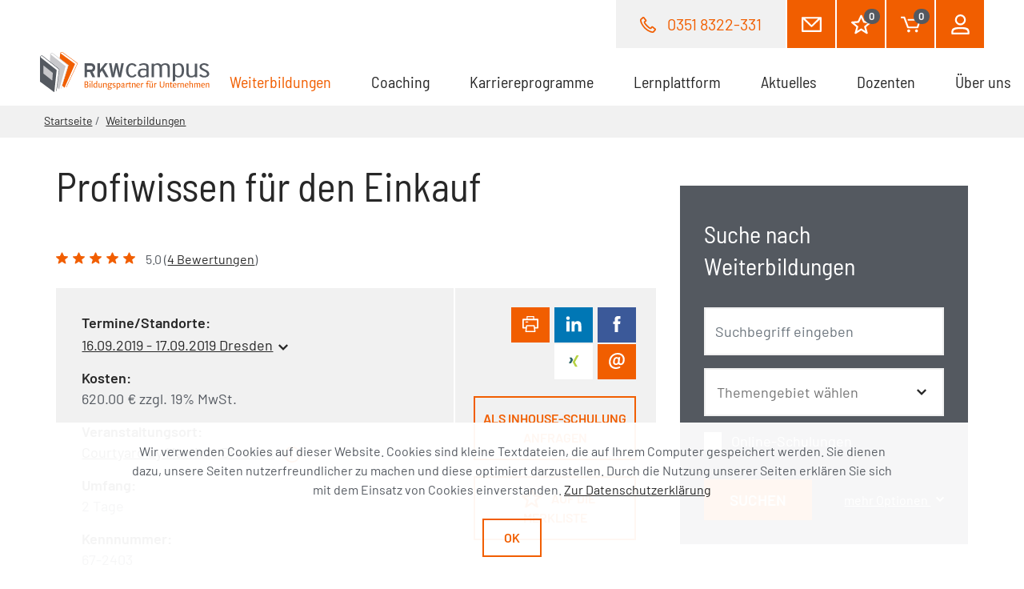

--- FILE ---
content_type: text/html; charset=utf-8
request_url: https://www.rkwcampus.de/weiterbildungen/veranstaltung/profiwissen-fuer-den-einkauf/16092019/
body_size: 12865
content:
<!DOCTYPE html>
<html class="no-js" lang="de">
<head>

<meta charset="utf-8">
<!-- 
	We ❤ TYPO3

	This website is powered by TYPO3 - inspiring people to share!
	TYPO3 is a free open source Content Management Framework initially created by Kasper Skaarhoj and licensed under GNU/GPL.
	TYPO3 is copyright 1998-2025 of Kasper Skaarhoj. Extensions are copyright of their respective owners.
	Information and contribution at https://typo3.org/
-->




<meta http-equiv="x-ua-compatible" content="ie=edge" />
<meta name="generator" content="TYPO3 CMS" />
<meta name="viewport" content="width=device-width, initial-scale=1" />
<meta name="robots" content="index,follow" />
<meta property="og:image" content="https://www.rkwcampus.de/assets/img/rkwcampus-sharing-fallback.png" />
<meta property="og:type" content="website" />
<meta property="og:title" content="Veranstaltung" />
<meta property="og:site_name" content="RKWcampus" />
<meta property="og:description" content="RKWcampus" />
<meta name="twitter:image" content="https://www.rkwcampus.de/assets/img/rkwcampus-sharing-fallback.png" />
<meta name="twitter:card" content="summary" />
<meta name="twitter:title" content="Veranstaltung | RKWcampus" />
<meta name="twitter:description" content="RKWcampus" />
<meta name="msapplication-tileimage" content="/assets/img/windows-tile-icon.png" />










	<title>Veranstaltung </title>
	<meta name="google-site-verification" content="3RgXizcp0qjVPIEIDrQ-drkPmZ1S8WDWcXUs327Uukc" /><meta property="og:url" content="https://www.rkwcampus.de/weiterbildungen/veranstaltung/profiwissen-fuer-den-einkauf/16092019/" />
	      <link rel="shortcut icon" href="/assets/img/favicon.ico">
      <link rel="apple-touch-icon" href="/assets/img/apple-touch-icon.png"><link rel="stylesheet" href="/assets/css/rkw-campus.css?5ede45e94ee8b1f739cfd0a45a9a0c5d">
	      <script>
        var html_node = document.getElementsByTagName("html")[0];
        html_node.className =
        html_node.className.replace( /(?:^|\s)no-js(?!\S)/g , ' js');
      </script>
<link rel="canonical" href="https://www.rkwcampus.de/weiterbildungen/veranstaltung/profiwissen-fuer-den-einkauf/16092019/"/>

</head>
<body>




  


  


<div class="page">
  <div class="cookie-info">
    <p>
      Wir verwenden Cookies auf dieser Website. <span class="d-none d-lg-inline">
    Cookies sind kleine Textdateien, die auf Ihrem Computer gespeichert werden. Sie dienen dazu, unsere Seiten nutzerfreundlicher zu machen und diese optimiert darzustellen. Durch die Nutzung unserer Seiten erklären Sie sich mit dem Einsatz von Cookies einverstanden. </span>
      <a href="/services/datenschutz/">
        Zur Datenschutzerklärung
      </a>
    </p>

    <button type="button" class="btn btn-white btn-small cookie-accept">
      Ok
    </button>
  </div>

  <header class="header">
    <div class="header-top">
      <div class="header-wrap">

        <div class="header-call">
        <span class="header-top--phone">
          <img class="icon-md"
               src="/assets/img/inline-svg/various/ico-phone-orange.svg"
               alt="Telefon">
          <a href="tel:03518322-331">0351 8322-331</a>
        </span>
        </div>

        <div class="header-top--icons">
          <a class="btn btn-orange ico-envelope-white btn-large" href="/kontakt/">
            <img class="icon-lg"
                 src="/assets/img/inline-svg/various/ico-envelope-white.svg"
                 alt="Kontakt">
          </a>

          <a class="btn btn-orange ico-phone-white btn-large" href="tel:03518322-331">
            <img class="icon-lg ico-phone-white"
                 src="/assets/img/inline-svg/various/ico-phone-white.svg"
                 alt="Telefon">
          </a>

          <a class="btn btn-orange ico-star-white btn-large" href="/merkliste/">
            <img class="icon-lg"
                 src="/assets/img/inline-svg/various/ico-star-white.svg"
                 alt="Merkliste">
            

  <span class="badge badge--button">0</span>



          </a>

          <a class="btn btn-orange ico-cart-white btn-large" href="/warenkorb/">
            <img class="icon-lg"
                 src="/assets/img/inline-svg/various/ico-cart-white.svg"
                 alt="Warenkorb">
            


  <span class="badge badge--button">0</span>


          </a>

          <a class="btn btn-orange ico-user-white btn-large" href="/mein-rkw-campus/">
            <img class="icon-lg"
                 src="/assets/img/inline-svg/various/ico-user-white.svg"
                 alt="Mein RKWcampus">
          </a>
        </div>

      </div>
    </div>

    <div class="navbar-wrap">
  <nav class="navbar navbar-expand-lg">
    <a href="/startseite/">
      <img class="rkw-logo" src="/assets/img/logo-rkw-campus.svg">
      <img class="rkw-logo-small" src="/assets/img/logo-rkw-campus-symbol.svg">
    </a>
    <button class="navbar-toggler"
            type="button"
            data-toggle="collapse"
            data-target="#navbarSupportedContent"
            aria-controls="navbarSupportedContent"
            aria-expanded="false"
            aria-label="Toggle navigation">
        <span class="navbar-toggler-icon">
          <div class="ico-menu">
            <img src="/assets/img/inline-svg/various/ico-menu.svg">
          </div>
          <div class="ico-close">
            <img src="/assets/img/inline-svg/various/ico-close.svg">
          </div>
        </span>
    </button>

    <div class="collapse navbar-collapse" id="navbarSupportedContent">
      <ul class="navbar-nav">
        
          
              <li class="nav-item dropdown dropdown--mega active">
                <a class="nav-link"
                   href="/weiterbildungen/"
                   id="nav-item-5"
                   title="Weiterbildungen"
                   aria-haspopup="true"
                   aria-expanded="false">
                  
  Weiterbildungen
  
    <span class="sr-only"> (aktuell)</span>
  

                  <img class="dropdown-toggler-icon icon-sm" src="/assets/img/inline-svg/various/chevron-down-orange.svg" alt="">
                </a>

                <div class="dropdown-menu">
                  
                    <div class="row">
                      <div class="col-lg-4">
                  
                  
                  <a class="dropdown-item d-lg-none"
                     href="/weiterbildungen/">
                    Übersicht
                  </a>
                  <div class="dropdown-divider d-lg-none"></div>

                  
                    <a class="dropdown-item"
                       href="/weiterbildungen/batterie-und-energie/">
                      
  Batterie und Energie
  

                    </a>
                    
                      <div class="dropdown-divider"></div>
                    
                    
                  
                    <a class="dropdown-item"
                       href="/weiterbildungen/controlling/">
                      
  Controlling
  

                    </a>
                    
                      <div class="dropdown-divider"></div>
                    
                    
                  
                    <a class="dropdown-item"
                       href="/weiterbildungen/datenschutz/">
                      
  Datenschutz
  

                    </a>
                    
                      <div class="dropdown-divider"></div>
                    
                    
                  
                    <a class="dropdown-item"
                       href="/weiterbildungen/digitalisierung/">
                      
  Digitalisierung / KI
  

                    </a>
                    
                      <div class="dropdown-divider"></div>
                    
                    
                  
                    <a class="dropdown-item"
                       href="/weiterbildungen/einkauf-beschaffung/">
                      
  Einkauf / Beschaffung
  

                    </a>
                    
                      <div class="dropdown-divider"></div>
                    
                    
                  
                    <a class="dropdown-item"
                       href="/weiterbildungen/finanzbuchhaltung-rechnungswesen/">
                      
  Finanzbuchhaltung / Rechnungswesen
  

                    </a>
                    
                      <div class="dropdown-divider"></div>
                    
                    
                  
                    <a class="dropdown-item"
                       href="/weiterbildungen/fuehrungskompetenz-managementkompetenz/">
                      
  Führungskompetenz / Managementkompetenz
  

                    </a>
                    
                      <div class="dropdown-divider"></div>
                    
                    
                  
                    <a class="dropdown-item"
                       href="/weiterbildungen/geschaeftsfuehrung-unternehmensfuehrung/">
                      
  Geschäftsführung / Unternehmensführung
  

                    </a>
                    
                      <div class="dropdown-divider"></div>
                    
                    
                        </div>
                        <div class="col-lg-4">

                      
                  
                    <a class="dropdown-item"
                       href="/weiterbildungen/gesundheitsmanagement/">
                      
  Gesundheitsmanagement
  

                    </a>
                    
                      <div class="dropdown-divider"></div>
                    
                    
                  
                    <a class="dropdown-item"
                       href="/weiterbildungen/konfliktmanagement-mediation/">
                      
  Konfliktmanagement / Mediation
  

                    </a>
                    
                      <div class="dropdown-divider"></div>
                    
                    
                  
                    <a class="dropdown-item"
                       href="/weiterbildungen/logistik-materialwirtschaft/">
                      
  Logistik / Materialwirtschaft
  

                    </a>
                    
                      <div class="dropdown-divider"></div>
                    
                    
                  
                    <a class="dropdown-item"
                       href="/weiterbildungen/marketing-vertrieb-verkauf-service/">
                      
  Marketing / Vertrieb / Verkauf / Service
  

                    </a>
                    
                      <div class="dropdown-divider"></div>
                    
                    
                  
                    <a class="dropdown-item"
                       href="/weiterbildungen/moderation-praesentation/">
                      
  Moderation / Präsentation
  

                    </a>
                    
                      <div class="dropdown-divider"></div>
                    
                    
                  
                    <a class="dropdown-item"
                       href="/weiterbildungen/nachhaltigkeit/">
                      
  Nachhaltigkeit
  

                    </a>
                    
                      <div class="dropdown-divider"></div>
                    
                    
                  
                    <a class="dropdown-item"
                       href="/weiterbildungen/personalmanagement-entgelte/">
                      
  Personalmanagement / Entgelte
  

                    </a>
                    
                      <div class="dropdown-divider"></div>
                    
                    
                  
                    <a class="dropdown-item"
                       href="/weiterbildungen/persoenlichkeitsentwicklung-soziale-kompetenzen/">
                      
  Persönlichkeitsentwicklung / soziale Kompetenzen
  

                    </a>
                    
                      <div class="dropdown-divider"></div>
                    
                    
                        </div>
                        <div class="col-lg-4">

                      
                  
                    <a class="dropdown-item"
                       href="/weiterbildungen/produktion/">
                      
  Produktion
  

                    </a>
                    
                      <div class="dropdown-divider"></div>
                    
                    
                  
                    <a class="dropdown-item"
                       href="/weiterbildungen/projektmanagement/">
                      
  Projektmanagement
  

                    </a>
                    
                      <div class="dropdown-divider"></div>
                    
                    
                  
                    <a class="dropdown-item"
                       href="/weiterbildungen/qualitaets-umweltmanagement/">
                      
  Qualitäts- / Umweltmanagement
  

                    </a>
                    
                      <div class="dropdown-divider"></div>
                    
                    
                  
                    <a class="dropdown-item"
                       href="/weiterbildungen/recht-gesetze-rahmenbedingungen/">
                      
  Recht / Gesetze / Rahmenbedingungen
  

                    </a>
                    
                      <div class="dropdown-divider"></div>
                    
                    
                  
                    <a class="dropdown-item"
                       href="/weiterbildungen/rhetorik-kommunikation-koerpersprache/">
                      
  Rhetorik / Kommunikation / Körpersprache
  

                    </a>
                    
                      <div class="dropdown-divider"></div>
                    
                    
                  
                    <a class="dropdown-item"
                       href="/weiterbildungen/sekretariat-bueromanagement/">
                      
  Sekretariat / Büromanagement
  

                    </a>
                    
                      <div class="dropdown-divider"></div>
                    
                    
                  
                    <a class="dropdown-item"
                       href="/weiterbildungen/selbst-zeitmanagement/">
                      
  Selbst- &amp; Zeitmanagement
  

                    </a>
                    
                      <div class="dropdown-divider"></div>
                    
                    
                  
                    <a class="dropdown-item"
                       href="/weiterbildungen/inhouse-schulungen/">
                      
  Inhouse-Schulungen
  

                    </a>
                    
                    
                        </div>
                        <div class="col-lg-4">

                      
                  
                  
                    </div>
                    </div>
                  
                </div>
              </li>
            
        
          
              <li class="nav-item">
                <a class="nav-link"
                   href="/coaching/">
                  
  Coaching
  

                </a>
              </li>
            
        
          
              <li class="nav-item dropdown">
                <a class="nav-link"
                   href="/karriereprogramme/"
                   id="nav-item-208"
                   title="Karriereprogramme"
                   aria-haspopup="true"
                   aria-expanded="false">
                  
  Karriereprogramme
  

                  <img class="dropdown-toggler-icon icon-sm" src="/assets/img/inline-svg/various/chevron-down-orange.svg" alt="">
                </a>

                <div class="dropdown-menu">
                  
                  
                  <a class="dropdown-item d-lg-none"
                     href="/karriereprogramme/">
                    Übersicht
                  </a>
                  <div class="dropdown-divider d-lg-none"></div>

                  
                    <a class="dropdown-item"
                       href="/karriereprogramme/fuehrungskraefte-trainee-programm/">
                      
  RKW-Managementausbildung für Führungskräfte
  

                    </a>
                    
                      <div class="dropdown-divider"></div>
                    
                    
                  
                    <a class="dropdown-item"
                       href="/karriereprogramme/psychologie-in-der-fuehrungsebene/">
                      
  Psychologie in der Führungsebene - Exklusives Führungstraining!
  

                    </a>
                    
                      <div class="dropdown-divider"></div>
                    
                    
                  
                    <a class="dropdown-item"
                       href="/karriereprogramme/praktische-fuehrungspsychologie/">
                      
  Praktische Führungspsychologie - Souverän in Führung gehen!
  

                    </a>
                    
                      <div class="dropdown-divider"></div>
                    
                    
                  
                    <a class="dropdown-item"
                       href="/karriereprogramme/mitarbeiterfuehrung-fuer-fuehrungskraeftenachwuchs/">
                      
  Mitarbeiterführung für Führungskräftenachwuchs
  

                    </a>
                    
                      <div class="dropdown-divider"></div>
                    
                    
                  
                    <a class="dropdown-item"
                       href="/karriereprogramme/zertifizierte-r-projektmanagement-fachmann-frau-gpm-ipma-level-d/">
                      
  Zertifizierte/r Projektmanagement-Fachmann/frau (GPM/IPMA Level D)
  

                    </a>
                    
                    
                  
                  
                </div>
              </li>
            
        
          
              <li class="nav-item dropdown">
                <a class="nav-link"
                   href="/lernplattform/"
                   id="nav-item-386"
                   title="Lernplattform"
                   aria-haspopup="true"
                   aria-expanded="false">
                  
  Lernplattform
  

                  <img class="dropdown-toggler-icon icon-sm" src="/assets/img/inline-svg/various/chevron-down-orange.svg" alt="">
                </a>

                <div class="dropdown-menu">
                  
                  
                  <a class="dropdown-item d-lg-none"
                     href="/lernplattform/">
                    Übersicht
                  </a>
                  <div class="dropdown-divider d-lg-none"></div>

                  
                    <a class="dropdown-item"
                       href="/lernplattform/ki-kompetenzschulung-nach-artikel-4-eu-ki-verordnung/">
                      
  KI-Kompetenzschulung nach Artikel 4 EU-KI-Verordnung
  

                    </a>
                    
                    
                  
                  
                </div>
              </li>
            
        
          
              <li class="nav-item">
                <a class="nav-link"
                   href="/aktuelles/">
                  
  Aktuelles
  

                </a>
              </li>
            
        
          
              <li class="nav-item">
                <a class="nav-link"
                   href="/dozenten/">
                  
  Dozenten
  

                </a>
              </li>
            
        
          
              <li class="nav-item dropdown">
                <a class="nav-link"
                   href="/services/"
                   id="nav-item-8"
                   title="Über uns"
                   aria-haspopup="true"
                   aria-expanded="false">
                  
  Über uns
  

                  <img class="dropdown-toggler-icon icon-sm" src="/assets/img/inline-svg/various/chevron-down-orange.svg" alt="">
                </a>

                <div class="dropdown-menu">
                  
                  
                  <a class="dropdown-item d-lg-none"
                     href="/services/">
                    Übersicht
                  </a>
                  <div class="dropdown-divider d-lg-none"></div>

                  
                    <a class="dropdown-item"
                       href="/services/ueber-rkwcampus/">
                      
  Über RKWcampus
  

                    </a>
                    
                      <div class="dropdown-divider"></div>
                    
                    
                  
                    <a class="dropdown-item"
                       href="/services/unser-team/">
                      
  Unser Team
  

                    </a>
                    
                      <div class="dropdown-divider"></div>
                    
                    
                  
                    <a class="dropdown-item"
                       href="/services/standorte/">
                      
  Standorte
  

                    </a>
                    
                      <div class="dropdown-divider"></div>
                    
                    
                  
                    <a class="dropdown-item"
                       href="/services/seminarorte/">
                      
  Seminarorte
  

                    </a>
                    
                      <div class="dropdown-divider"></div>
                    
                    
                  
                    <a class="dropdown-item"
                       href="/services/faqs/">
                      
  Fragen &amp; Antworten
  

                    </a>
                    
                      <div class="dropdown-divider"></div>
                    
                    
                  
                    <a class="dropdown-item"
                       href="/services/foerdermoeglichkeiten/">
                      
  Fördermöglichkeiten
  

                    </a>
                    
                      <div class="dropdown-divider"></div>
                    
                    
                  
                    <a class="dropdown-item"
                       href="/services/datenschutz/">
                      
  Datenschutz
  

                    </a>
                    
                      <div class="dropdown-divider"></div>
                    
                    
                  
                    <a class="dropdown-item"
                       href="/services/agb/">
                      
  AGB
  

                    </a>
                    
                    
                        </div>
                        <div class="col-lg-4">

                      
                  
                  
                </div>
              </li>
            
        
      </ul>
    </div>
  </nav>
</div>




  </header>

  <main class="main">
    
  
    
      <div class="breadcrumb--wrap">
  <div class="custom-container">
    <nav>
      <ol class="breadcrumb">
        <li class="breadcrumb-item">
          <a href="/startseite/">
            Startseite
          </a>
        </li>
        
          
              <li class="breadcrumb-item">
                <a href="/weiterbildungen/">Weiterbildungen</a>
              </li>
            
        
      </ol>
    </nav>
  </div>
</div>

    
    

  
      



  
  
      
    

  
  
      
    
  <script type="application/ld+json">
    [{"@context":"http:\/\/schema.org","@type":"Event","location":{"@type":"Place","address":{"@type":"Text","name":"Dresden"}},"name":"Profiwissen f\u00fcr den Einkauf","description":"<UL><LI>Einf\u00fchrung<UL><LI>Grunds\u00e4tze des Einkaufens und Wertsch\u00f6pfung<\/LI><\/UL><\/LI><LI>Grundlagen des operativen und strategischen Einkaufs<\/LI><LI>Wirksame Beschaffungsstrategien<UL><LI>Praxisg\u00e4ngige Einkaufsstrategien zur Preisminimierung und zur Erh\u00f6hung     der Versorgungssicherheit<\/LI><LI>Detailliert - jeweils mit Vor- und Nachteilen<\/LI><\/UL><\/LI><LI>Kalkulationsmethoden des Lieferanten<UL><LI>und warum das Wissen dar\u00fcber f\u00fcr Eink\u00e4ufer sehr wichtig ist<\/LI><LI>mit vielen Anwendungsbeispielen<\/LI><\/UL><\/LI><LI>Vertragswesen im Einkauf<UL><LI>Damit der Abschluss gelingt<\/LI><LI>Grundlagen des Vertragsrechts<\/LI><LI>Was in einen Rahmenvertrag muss, soll und kann<\/LI><LI>Oft untersch\u00e4tzt: Werkzeug\u00fcberlassungsvertrag<\/LI><\/UL><\/LI><LI>Verhandlungsvorbereitung der Schl\u00fcssel zum Verhandlungserfolg<UL><LI>Wie mit relativ wenig Aufwand die Verhandlung einfacher wird<\/LI><\/UL><\/LI><LI>Verhandlungsf\u00fchrung<UL><LI>Grunds\u00e4tze<\/LI><LI>Gespr\u00e4chstaktik<\/LI><LI>Die Grundlagen der Gespr\u00e4chsf\u00fchrung<\/LI><LI>Essentiell: Fragetechniken<\/LI><LI>Das Gespr\u00e4ch bei Reklamationen und Lieferverz\u00fcgen<\/LI><LI>Viele Beispiele aus der Praxis<\/LI><\/UL><\/LI><\/UL>","startDate":"2019-09-16T09:00:00+00:00","offers":{"@type":"Offer","price":620,"priceCurrency":"EUR"}}]
  </script>

  <div class="two-one-grid--background-white">
    <div class="custom-container">
      <div class="d-flex flex-wrap d-print-block">
        <div class="col-lg-8 no-padding">

          

  
  <h1>
    Profiwissen für den Einkauf
  </h1>
  



  <div class='rating--stars'>
    <div class='stars' data-stars='5'>

      <svg class='star rating icon-sm' data-rating='1' xmlns='http://www.w3.org/2000/svg' width='13.733' height='12.994'
           viewBox='0 0 13.733 12.994'>
        <path fill='transparent' stroke='#c8c8cb'
              d='M3.009 12.494a.134.134 0 0 1-.076-.024.119.119 0 0 1-.043-.127l1.189-4.18L.543 5.199c-.037-.031-.052-.081-.037-.126a.124.124 0 0 1 .108-.082l4.241-.302L6.753.571C6.773.527 6.817.5 6.866.5s.095.028.115.072l1.896 4.117 4.239.302a.126.126 0 0 1 .111.084.115.115 0 0 1-.038.124L9.654 8.162l1.19 4.182a.115.115 0 0 1-.045.126l-.144.003-3.788-2.433-3.79 2.433-.068.021z'/>
      </svg>
      <svg class='star rating icon-sm' data-rating='2' xmlns='http://www.w3.org/2000/svg' width='13.733' height='12.994'
           viewBox='0 0 13.733 12.994'>
        <path fill='transparent' stroke='#c8c8cb'
              d='M3.009 12.494a.134.134 0 0 1-.076-.024.119.119 0 0 1-.043-.127l1.189-4.18L.543 5.199c-.037-.031-.052-.081-.037-.126a.124.124 0 0 1 .108-.082l4.241-.302L6.753.571C6.773.527 6.817.5 6.866.5s.095.028.115.072l1.896 4.117 4.239.302a.126.126 0 0 1 .111.084.115.115 0 0 1-.038.124L9.654 8.162l1.19 4.182a.115.115 0 0 1-.045.126l-.144.003-3.788-2.433-3.79 2.433-.068.021z'/>
      </svg>
      <svg class='star rating icon-sm' data-rating='3' xmlns='http://www.w3.org/2000/svg' width='13.733' height='12.994'
           viewBox='0 0 13.733 12.994'>
        <path fill='transparent' stroke='#c8c8cb'
              d='M3.009 12.494a.134.134 0 0 1-.076-.024.119.119 0 0 1-.043-.127l1.189-4.18L.543 5.199c-.037-.031-.052-.081-.037-.126a.124.124 0 0 1 .108-.082l4.241-.302L6.753.571C6.773.527 6.817.5 6.866.5s.095.028.115.072l1.896 4.117 4.239.302a.126.126 0 0 1 .111.084.115.115 0 0 1-.038.124L9.654 8.162l1.19 4.182a.115.115 0 0 1-.045.126l-.144.003-3.788-2.433-3.79 2.433-.068.021z'/>
      </svg>
      <svg class='star rating icon-sm' data-rating='4' xmlns='http://www.w3.org/2000/svg' width='13.733' height='12.994'
           viewBox='0 0 13.733 12.994'>
        <path fill='transparent' stroke='#c8c8cb'
              d='M3.009 12.494a.134.134 0 0 1-.076-.024.119.119 0 0 1-.043-.127l1.189-4.18L.543 5.199c-.037-.031-.052-.081-.037-.126a.124.124 0 0 1 .108-.082l4.241-.302L6.753.571C6.773.527 6.817.5 6.866.5s.095.028.115.072l1.896 4.117 4.239.302a.126.126 0 0 1 .111.084.115.115 0 0 1-.038.124L9.654 8.162l1.19 4.182a.115.115 0 0 1-.045.126l-.144.003-3.788-2.433-3.79 2.433-.068.021z'/>
      </svg>
      <svg class='star rating icon-sm' data-rating='5' xmlns='http://www.w3.org/2000/svg' width='13.733' height='12.994'
           viewBox='0 0 13.733 12.994'>
        <path fill='transparent' stroke='#c8c8cb'
              d='M3.009 12.494a.134.134 0 0 1-.076-.024.119.119 0 0 1-.043-.127l1.189-4.18L.543 5.199c-.037-.031-.052-.081-.037-.126a.124.124 0 0 1 .108-.082l4.241-.302L6.753.571C6.773.527 6.817.5 6.866.5s.095.028.115.072l1.896 4.117 4.239.302a.126.126 0 0 1 .111.084.115.115 0 0 1-.038.124L9.654 8.162l1.19 4.182a.115.115 0 0 1-.045.126l-.144.003-3.788-2.433-3.79 2.433-.068.021z'/>
      </svg>

      </div>
      <div class='caption'>
        
            5.0
            
              
                (<a href='#rating-customer'>4 Bewertungen</a>)
                
            
          
      </div>
    </div>




  
  <div class="seminar-teaser">
    <div class="seminar-teaser--left col-xl-8 col-md-6">
      <div class="seminar-teaser--content-body">
        <div class="seminar-teaser--content">
          <p>Termine/Standorte:</p>
          <div class="seminar-teaser-custom-select">
            <div class="dropdown">
              <button class="btn btn-link dropdown-toggle" type="button" id="dropdownMenuButton"
                      data-toggle="dropdown" aria-haspopup="true" aria-expanded="false">
                
  
      16.09.2019&nbsp;-&nbsp;17.09.2019&nbsp;Dresden
    

              </button>
              
                <div class="dropdown-menu" aria-labelledby="dropdownMenuButton">
                  
                    <a class="dropdown-item" href="/weiterbildungen/veranstaltung/profiwissen-fuer-den-einkauf/08062026/">
                      
  
      08.06.2026&nbsp;-&nbsp;09.06.2026&nbsp;Dresden
    

                    </a>
                    <div class="dropdown-divider"></div>
                  
                    <a class="dropdown-item" href="/weiterbildungen/veranstaltung/profiwissen-fuer-den-einkauf/12112026/">
                      
  
      12.11.2026&nbsp;-&nbsp;13.11.2026&nbsp;Chemnitz
    

                    </a>
                    <div class="dropdown-divider"></div>
                  
                </div>
              
            </div>
          </div>
        </div>
        <div class="seminar-teaser--content">
          <p>Kosten:</p>
          <div class="cart--price">
            <div class="cart--price-all">620.00 € zzgl. 19% MwSt.</div>
          </div>
        </div>
        <div class="seminar-teaser--content">
          <p>Veranstaltungsort:</p>
          
              <div class="seminar-teaser--popover">
                <a target="_blank" href="http://tinyurl.com/j8odg43">Courtyard by Marriott Dresden</a>
                <img src="/assets/img/inline-svg/various/ico-info-orange.svg"
                     class="ml-2 ico-info-orange icon-md"
                     data-toggle="popover"
                     data-placement="top"
                     role="tooltip"
                     data-html="true"
                     data-content="
                        <p>Courtyard by Marriott Dresden</p>
                        <a href='#' class='close' data-dismiss='alert'>&times;</a>
                          
  <div class='rating--stars'>
    <div class='stars' data-stars='5'>

      <svg class='star rating icon-sm' data-rating='1' xmlns='http://www.w3.org/2000/svg' width='13.733' height='12.994'
           viewBox='0 0 13.733 12.994'>
        <path fill='transparent' stroke='#c8c8cb'
              d='M3.009 12.494a.134.134 0 0 1-.076-.024.119.119 0 0 1-.043-.127l1.189-4.18L.543 5.199c-.037-.031-.052-.081-.037-.126a.124.124 0 0 1 .108-.082l4.241-.302L6.753.571C6.773.527 6.817.5 6.866.5s.095.028.115.072l1.896 4.117 4.239.302a.126.126 0 0 1 .111.084.115.115 0 0 1-.038.124L9.654 8.162l1.19 4.182a.115.115 0 0 1-.045.126l-.144.003-3.788-2.433-3.79 2.433-.068.021z'/>
      </svg>
      <svg class='star rating icon-sm' data-rating='2' xmlns='http://www.w3.org/2000/svg' width='13.733' height='12.994'
           viewBox='0 0 13.733 12.994'>
        <path fill='transparent' stroke='#c8c8cb'
              d='M3.009 12.494a.134.134 0 0 1-.076-.024.119.119 0 0 1-.043-.127l1.189-4.18L.543 5.199c-.037-.031-.052-.081-.037-.126a.124.124 0 0 1 .108-.082l4.241-.302L6.753.571C6.773.527 6.817.5 6.866.5s.095.028.115.072l1.896 4.117 4.239.302a.126.126 0 0 1 .111.084.115.115 0 0 1-.038.124L9.654 8.162l1.19 4.182a.115.115 0 0 1-.045.126l-.144.003-3.788-2.433-3.79 2.433-.068.021z'/>
      </svg>
      <svg class='star rating icon-sm' data-rating='3' xmlns='http://www.w3.org/2000/svg' width='13.733' height='12.994'
           viewBox='0 0 13.733 12.994'>
        <path fill='transparent' stroke='#c8c8cb'
              d='M3.009 12.494a.134.134 0 0 1-.076-.024.119.119 0 0 1-.043-.127l1.189-4.18L.543 5.199c-.037-.031-.052-.081-.037-.126a.124.124 0 0 1 .108-.082l4.241-.302L6.753.571C6.773.527 6.817.5 6.866.5s.095.028.115.072l1.896 4.117 4.239.302a.126.126 0 0 1 .111.084.115.115 0 0 1-.038.124L9.654 8.162l1.19 4.182a.115.115 0 0 1-.045.126l-.144.003-3.788-2.433-3.79 2.433-.068.021z'/>
      </svg>
      <svg class='star rating icon-sm' data-rating='4' xmlns='http://www.w3.org/2000/svg' width='13.733' height='12.994'
           viewBox='0 0 13.733 12.994'>
        <path fill='transparent' stroke='#c8c8cb'
              d='M3.009 12.494a.134.134 0 0 1-.076-.024.119.119 0 0 1-.043-.127l1.189-4.18L.543 5.199c-.037-.031-.052-.081-.037-.126a.124.124 0 0 1 .108-.082l4.241-.302L6.753.571C6.773.527 6.817.5 6.866.5s.095.028.115.072l1.896 4.117 4.239.302a.126.126 0 0 1 .111.084.115.115 0 0 1-.038.124L9.654 8.162l1.19 4.182a.115.115 0 0 1-.045.126l-.144.003-3.788-2.433-3.79 2.433-.068.021z'/>
      </svg>
      <svg class='star rating icon-sm' data-rating='5' xmlns='http://www.w3.org/2000/svg' width='13.733' height='12.994'
           viewBox='0 0 13.733 12.994'>
        <path fill='transparent' stroke='#c8c8cb'
              d='M3.009 12.494a.134.134 0 0 1-.076-.024.119.119 0 0 1-.043-.127l1.189-4.18L.543 5.199c-.037-.031-.052-.081-.037-.126a.124.124 0 0 1 .108-.082l4.241-.302L6.753.571C6.773.527 6.817.5 6.866.5s.095.028.115.072l1.896 4.117 4.239.302a.126.126 0 0 1 .111.084.115.115 0 0 1-.038.124L9.654 8.162l1.19 4.182a.115.115 0 0 1-.045.126l-.144.003-3.788-2.433-3.79 2.433-.068.021z'/>
      </svg>

      </div>
      <div class='caption'>
        
            (<a href='#'>4.7</a>)
          
      </div>
    </div>


                          <p>Stauffenbergallee 25a</p>
                          <p>01099 Dresden</p>
                        <a target='_blank' href='http://tinyurl.com/j8odg43'>auf Google Maps anzeigen</a>
                         <img src='/assets/img/inline-svg/various/ico-external-orange.svg' alt='' class='ico-external-orange icon-sm'>
                        ">
              </div>
            
        </div>
        <div class="seminar-teaser--content">
          <p>Umfang:</p>
          <div>
            2 Tage
          </div>
        </div>
        <div class="seminar-teaser--content">
          <p>Kennnummer:</p>
          <div>
            67-2403
          </div>
        </div>
        
        <div class="seminar-teaser--content">
          <p>Verfügbarkeit:</p>
          <div
            class="vacancy vacancy--available">
            ausreichend Plätze verfügbar
          </div>
        </div>
      </div>
    </div>
    <div class="seminar-teaser--right col-xl-4 col-md-6">
      
  <div class="d-print-none">
    <div></div>
    <div>
      <button type="button" class="btn btn-social btn-orange" onclick="window.print()">
        <img src="/assets/img/inline-svg/various/ico-print-white.svg" alt="Drucken" class="icon-md">
      </button>

      <a href="https://www.linkedin.com/sharing/share-offsite/?url=https%3A%2F%2Fwww.rkwcampus.de%2Fweiterbildungen%2Fveranstaltung%2Fprofiwissen-fuer-den-einkauf%2F16092019%2F" class="btn btn-social btn-linkedin">
        <img src="/assets/img/inline-svg/various/ico-linkedIn.svg" alt="linkedin" class="icon-md">
      </a>

      <a href="https://www.facebook.com/sharer.php?u=https%3A%2F%2Fwww.rkwcampus.de%2Fweiterbildungen%2Fveranstaltung%2Fprofiwissen-fuer-den-einkauf%2F16092019%2F" class="btn btn-social btn-facebook">
        <img src="/assets/img/inline-svg/various/ico-facebook-white.svg" alt="facebook" class="icon-md">
      </a>

      <a href="https://www.xing.com/spi/shares/new?url=https%3A%2F%2Fwww.rkwcampus.de%2Fweiterbildungen%2Fveranstaltung%2Fprofiwissen-fuer-den-einkauf%2F16092019%2F" class="btn btn-social btn-xing">
        <img src="/assets/img/inline-svg/various/ico-xing-color.svg" alt="xing" class="icon-md">
      </a>

      <a href="mailto:?subject=Ihnen wurde eine Veranstaltung vom RKWCampus empfohlen&amp;body=Erfahren%20Sie%20mehr%20zur%20Empfehlung%20unter%20https%3A%2F%2Fwww.rkwcampus.de%2Fweiterbildungen%2Fveranstaltung%2Fprofiwissen-fuer-den-einkauf%2F16092019%2F" class="btn btn-social btn-orange">
        <img src="/assets/img/inline-svg/various/ico-email-white.svg" alt="email" class="icon-md">
      </a>
    </div>
  </div>

      <div class="seminar-teaser--buttons">
        
          <a class="btn btn-white btn-large" href="/weiterbildungen/anfrage-nach-konkreter-inhouse-schulung/?tx_campusseminars_specificinhouse%5Bevent%5D=2015&amp;cHash=8f5f06559c23e1f6f93868d31ffe7b05">
            Als Inhouse-Schulung anfragen
          </a>
        

        

<form id="event-date-966940" action="/merkliste/?tx_cart_cart%5Baction%5D=addBookmark&amp;cHash=881861d7cc39fa27cea1721cc6878b7c" method="post">
<div>
<input type="hidden" name="tx_cart_cart[__referrer][@extension]" value="CartEvents" />
<input type="hidden" name="tx_cart_cart[__referrer][@controller]" value="Event" />
<input type="hidden" name="tx_cart_cart[__referrer][@action]" value="show" />
<input type="hidden" name="tx_cart_cart[__referrer][arguments]" value="YTozOntzOjY6ImFjdGlvbiI7czo0OiJzaG93IjtzOjEwOiJjb250cm9sbGVyIjtzOjU6IkV2ZW50IjtzOjU6ImV2ZW50IjtzOjQ6IjIwMTUiO30=ef908b881a926f5189ab7b44a7e3d2e3b285a390" />
<input type="hidden" name="tx_cart_cart[__referrer][@request]" value="{&quot;@extension&quot;:&quot;CartEvents&quot;,&quot;@controller&quot;:&quot;Event&quot;,&quot;@action&quot;:&quot;show&quot;}61c6bb19c0df7618059945bd7fca40e652611b33" />
<input type="hidden" name="tx_cart_cart[__trustedProperties]" value="{&quot;bookmark&quot;:1}d4dac5f2834ac02d6b97055f374fc38f29c71651" />
</div>

  <input type="hidden" name="tx_cart_cart[bookmark]" value="966940" />
  <button class="btn btn-white btn-large">
    <svg class="icon-md" viewBox="0 0 23.861 22.611"><path  d="M18.634,22.611a1.106,1.106,0,0,1-.591-.173l-6.112-3.932L5.817,22.438A1.1,1.1,0,0,1,4.583,22.4a1.076,1.076,0,0,1-.4-1.159L6.1,14.508.385,9.713A1.069,1.069,0,0,1,.054,8.557a1.081,1.081,0,0,1,.953-.74l6.853-.49,3.085-6.7a1.088,1.088,0,0,1,1.973,0L16,7.327l6.853.49a1.082,1.082,0,0,1,.953.74,1.071,1.071,0,0,1-.331,1.156l-5.714,4.8,1.915,6.734a1.074,1.074,0,0,1-.4,1.159A1.1,1.1,0,0,1,18.634,22.611Zm-6.7-6.465a1.09,1.09,0,0,1,.589.173l4.288,2.758-1.322-4.652a1.072,1.072,0,0,1,.344-1.115l4.213-3.535L15.2,9.429A1.079,1.079,0,0,1,14.3,8.8L11.931,3.667,9.566,8.8a1.085,1.085,0,0,1-.909.626l-4.838.346L8.032,13.31a1.074,1.074,0,0,1,.344,1.115L7.053,19.077l4.288-2.758A1.09,1.09,0,0,1,11.931,16.146Z"/></svg>
    Auf die Merkliste
  </button>
</form>


        
        
      </div>
    </div>
  </div>



  














          <div class="margin-top-10">
            <h2>Thema</h2>
          </div>
          

<p>
  Wer neu in den Einkauf kommt oder zu seinen bisherigen Funktionen auch an Beschaffungsprozessen beteiligt wird, muss sich mit einer Reihe von neuen Aufgaben vertraut machen. Ein professioneller Einkauf erlaubt die Erschließung umfangreicher Potenziale der Kostenreduzierung und arbeitet ständig an der Erhaltung oder Steigerung der Versorgungssicherheit. Ein weites und anspruchsvolles Gebiet! Dem Einkäufer stehen dafür verschiedene Methoden und Instrumente zur Verfügung. Im Seminar lernen Sie das Portfolio von Möglichkeiten kennen und optimal zu nutzen. Für messbaren Erfolg.
</p>

<div class="margin-top-60">
  <div class="accordion">
    <div class="card">
      <div class="card-header">
        <button type="button" class="btn btn-accordion">
          <img class="icon-xl icon-plus-white" src="/assets/img/inline-svg/various/ico-plus-white.svg" alt="">
          <img class="icon-xl icon-minus-white" src="/assets/img/inline-svg/various/ico-minus-white.svg"
               alt="">
          Termindetails
        </button>
      </div>
      <div class="panel">
        <div class="card-body">
          <ul>
            
              <li>
                
  <b>
    Profiwissen für den Einkauf (67-2403-00)
  </b>
  <ul>
    <li>
        16.09.2019, 09:00&nbsp;Uhr -&nbsp;17.09.2019, 17:00 Uhr
    </li>
    <li>
      Dozent(en):
      
        
        <a href="/dozenten/detail/222/">
          Simon, Jürgen
        </a>
      
    </li>
    
  </ul>

              </li>
            
          </ul>
        </div>
      </div>
    </div>
  </div>
  
    <div class="accordion">
      <div class="card">
        <div class="card-header">
          <button type="button" class="btn btn-accordion">
            <img class="icon-xl icon-plus-white" src="/assets/img/inline-svg/various/ico-plus-white.svg"
                 alt="">
            <img class="icon-xl icon-minus-white" src="/assets/img/inline-svg/various/ico-minus-white.svg"
                 alt="">
            Programm / Inhalte
          </button>
        </div>
        <div class="panel">
          <div class="card-body">
            <UL><LI>Einführung<UL><LI>Grundsätze des Einkaufens und Wertschöpfung</LI></UL></LI><LI>Grundlagen des operativen und strategischen Einkaufs</LI><LI>Wirksame Beschaffungsstrategien<UL><LI>Praxisgängige Einkaufsstrategien zur Preisminimierung und zur Erhöhung     der Versorgungssicherheit</LI><LI>Detailliert - jeweils mit Vor- und Nachteilen</LI></UL></LI><LI>Kalkulationsmethoden des Lieferanten<UL><LI>und warum das Wissen darüber für Einkäufer sehr wichtig ist</LI><LI>mit vielen Anwendungsbeispielen</LI></UL></LI><LI>Vertragswesen im Einkauf<UL><LI>Damit der Abschluss gelingt</LI><LI>Grundlagen des Vertragsrechts</LI><LI>Was in einen Rahmenvertrag muss, soll und kann</LI><LI>Oft unterschätzt: Werkzeugüberlassungsvertrag</LI></UL></LI><LI>Verhandlungsvorbereitung der Schlüssel zum Verhandlungserfolg<UL><LI>Wie mit relativ wenig Aufwand die Verhandlung einfacher wird</LI></UL></LI><LI>Verhandlungsführung<UL><LI>Grundsätze</LI><LI>Gesprächstaktik</LI><LI>Die Grundlagen der Gesprächsführung</LI><LI>Essentiell: Fragetechniken</LI><LI>Das Gespräch bei Reklamationen und Lieferverzügen</LI><LI>Viele Beispiele aus der Praxis</LI></UL></LI></UL>
          </div>
        </div>
      </div>
    </div>
  
  
    <div class="accordion">
      <div class="card">
        <div class="card-header">
          <button type="button" class="btn btn-accordion">
            <img class="icon-xl icon-plus-white" src="/assets/img/inline-svg/various/ico-plus-white.svg"
                 alt="">
            <img class="icon-xl icon-minus-white" src="/assets/img/inline-svg/various/ico-minus-white.svg"
                 alt="">
            Nutzen
          </button>
        </div>
        <div class="panel">
          <div class="card-body">
            <UL><LI>Sie kennen ausgewählte Instrumente des modernen Einkaufs und können sie anwenden. </LI><LI>Sie fühlen sich sicher(er) bei der Bewältigung Ihrer strategischen und operativen Aufgaben. </LI><LI>Im Umgang mit Lieferanten und deren Verkäufern können Sie souverän agieren.</LI></UL>
          </div>
        </div>
      </div>
    </div>
  
  
    <div class="accordion">
      <div class="card">
        <div class="card-header">
          <button type="button" class="btn btn-accordion">
            <img class="icon-xl icon-plus-white" src="/assets/img/inline-svg/various/ico-plus-white.svg"
                 alt="">
            <img class="icon-xl icon-minus-white" src="/assets/img/inline-svg/various/ico-minus-white.svg"
                 alt="">
            Zielgruppe
          </button>
        </div>
        <div class="panel">
          <div class="card-body">
            Einkäufer und Nachwuchseinkäufer, die sehr praxisnah Tipps zu Erfolgssteigerungen im Einkauf erhalten und direkt umsetzen möchten,Mitarbeiter in Fachabteilungen mit einkäuferischer Verantwortung
          </div>
        </div>
      </div>
    </div>
  
  
    <div class="accordion">
      <div class="card">
        <div class="card-header">
          <button type="button" class="btn btn-accordion">
            <img class="icon-xl icon-plus-white" src="/assets/img/inline-svg/various/ico-plus-white.svg"
                 alt="">
            <img class="icon-xl icon-minus-white" src="/assets/img/inline-svg/various/ico-minus-white.svg"
                 alt="">
            Methodik
          </button>
        </div>
        <div class="panel">
          <div class="card-body">
            Vortrag, praktische Fallbeispiele, Teilnehmerübung
          </div>
        </div>
      </div>
    </div>
  
  
    <div class="accordion">
      <div class="card">
        <div class="card-header">
          <button type="button" class="btn btn-accordion">
            <img class="icon-xl icon-plus-white" src="/assets/img/inline-svg/various/ico-plus-white.svg"
                 alt="">
            <img class="icon-xl icon-minus-white" src="/assets/img/inline-svg/various/ico-minus-white.svg"
                 alt="">
            Dokument zum Download
          </button>
        </div>
        <div class="panel">
          <div class="card-body">
            weiterführende / zusätzliche Informationen finden Sie
            <a href="/filestorage/campusstorage/events_pdf/67_2403.pdf" target="_blank" rel="noopener noreferrer">hier zum PDF-Download...</a>
          </div>
        </div>
      </div>
    </div>
  
  
</div>





          <div class="margin-top-60">
            <h2>Dozenten</h2>
          </div>
          <div class="row d-print-block referent-box-content">
            
              <div class="col-lg-6">
                
    <div class="card contact-box">
      <div class="contact-box--content">
        
            
                <img class="contact-box--img img-fluid" src="/filestorage/campusstorage/_processed_/3/a/csm_Simon_Juergen_7771736943.jpg" width="180" height="240" alt="Simon_Juergen" />
              
          
        <div class="contact-box--body">
          <h5 class="contact-box--title">Simon, Jürgen</h5>
          <p class="card-text">Diplom-Wirtschaftsingenieur, Dozent, Einkaufstrainer</p>
          
          <a class="btn btn-white btn-small" href="/dozenten/detail/222/">
            Mehr Details
          </a>
        </div>
      </div>
    </div>

    
      <div class="card-footer">
        
        
  <div class='rating--stars'>
    <div class='stars' data-stars='5'>

      <svg class='star rating icon-sm' data-rating='1' xmlns='http://www.w3.org/2000/svg' width='13.733' height='12.994'
           viewBox='0 0 13.733 12.994'>
        <path fill='transparent' stroke='#c8c8cb'
              d='M3.009 12.494a.134.134 0 0 1-.076-.024.119.119 0 0 1-.043-.127l1.189-4.18L.543 5.199c-.037-.031-.052-.081-.037-.126a.124.124 0 0 1 .108-.082l4.241-.302L6.753.571C6.773.527 6.817.5 6.866.5s.095.028.115.072l1.896 4.117 4.239.302a.126.126 0 0 1 .111.084.115.115 0 0 1-.038.124L9.654 8.162l1.19 4.182a.115.115 0 0 1-.045.126l-.144.003-3.788-2.433-3.79 2.433-.068.021z'/>
      </svg>
      <svg class='star rating icon-sm' data-rating='2' xmlns='http://www.w3.org/2000/svg' width='13.733' height='12.994'
           viewBox='0 0 13.733 12.994'>
        <path fill='transparent' stroke='#c8c8cb'
              d='M3.009 12.494a.134.134 0 0 1-.076-.024.119.119 0 0 1-.043-.127l1.189-4.18L.543 5.199c-.037-.031-.052-.081-.037-.126a.124.124 0 0 1 .108-.082l4.241-.302L6.753.571C6.773.527 6.817.5 6.866.5s.095.028.115.072l1.896 4.117 4.239.302a.126.126 0 0 1 .111.084.115.115 0 0 1-.038.124L9.654 8.162l1.19 4.182a.115.115 0 0 1-.045.126l-.144.003-3.788-2.433-3.79 2.433-.068.021z'/>
      </svg>
      <svg class='star rating icon-sm' data-rating='3' xmlns='http://www.w3.org/2000/svg' width='13.733' height='12.994'
           viewBox='0 0 13.733 12.994'>
        <path fill='transparent' stroke='#c8c8cb'
              d='M3.009 12.494a.134.134 0 0 1-.076-.024.119.119 0 0 1-.043-.127l1.189-4.18L.543 5.199c-.037-.031-.052-.081-.037-.126a.124.124 0 0 1 .108-.082l4.241-.302L6.753.571C6.773.527 6.817.5 6.866.5s.095.028.115.072l1.896 4.117 4.239.302a.126.126 0 0 1 .111.084.115.115 0 0 1-.038.124L9.654 8.162l1.19 4.182a.115.115 0 0 1-.045.126l-.144.003-3.788-2.433-3.79 2.433-.068.021z'/>
      </svg>
      <svg class='star rating icon-sm' data-rating='4' xmlns='http://www.w3.org/2000/svg' width='13.733' height='12.994'
           viewBox='0 0 13.733 12.994'>
        <path fill='transparent' stroke='#c8c8cb'
              d='M3.009 12.494a.134.134 0 0 1-.076-.024.119.119 0 0 1-.043-.127l1.189-4.18L.543 5.199c-.037-.031-.052-.081-.037-.126a.124.124 0 0 1 .108-.082l4.241-.302L6.753.571C6.773.527 6.817.5 6.866.5s.095.028.115.072l1.896 4.117 4.239.302a.126.126 0 0 1 .111.084.115.115 0 0 1-.038.124L9.654 8.162l1.19 4.182a.115.115 0 0 1-.045.126l-.144.003-3.788-2.433-3.79 2.433-.068.021z'/>
      </svg>
      <svg class='star rating icon-sm' data-rating='5' xmlns='http://www.w3.org/2000/svg' width='13.733' height='12.994'
           viewBox='0 0 13.733 12.994'>
        <path fill='transparent' stroke='#c8c8cb'
              d='M3.009 12.494a.134.134 0 0 1-.076-.024.119.119 0 0 1-.043-.127l1.189-4.18L.543 5.199c-.037-.031-.052-.081-.037-.126a.124.124 0 0 1 .108-.082l4.241-.302L6.753.571C6.773.527 6.817.5 6.866.5s.095.028.115.072l1.896 4.117 4.239.302a.126.126 0 0 1 .111.084.115.115 0 0 1-.038.124L9.654 8.162l1.19 4.182a.115.115 0 0 1-.045.126l-.144.003-3.788-2.433-3.79 2.433-.068.021z'/>
      </svg>

      </div>
      <div class='caption'>
        
            4.8
            
              
                  (<a href='/dozenten/detail/222/#rating-customer'>131 Bewertungen</a>)
                
            
          
      </div>
    </div>


      </div>
    



              </div>
            
          </div>

        </div>
        <div class="col-lg-4 no-padding margin-top">
          <div class="box-content-right">
            <div id="form-desktop-position" class="js-reorder-mobile">
            </div>
            
  

            
<div id="contact-desktop-position" class="js-reorder-mobile"><div class="card contact-box"><h4 class="contact-box--header">
        Kontaktieren Sie uns
      </h4><div class="contact-box--content"><img class="contact-box--img img-fluid" alt="Kontak-Foto" src="/fileadmin/_processed_/c/9/csm_Wolffgramm_270a1ea760.jpg" width="180" height="240" /><div class="contact-box--body"><h5 class="contact-box--title">
            Frau 
            Kerstin 
            Wolffgramm
          </h5><p class="card-text">Beraterin für berufliche Weiterbildung</p><span><img class="ico-phone-orange icon-md"
                   src="/assets/img/inline-svg/various/ico-phone-orange.svg"
                   alt="Icon Telefon"/><p>0351 8322-337</p></span><a class="btn btn-orange btn-small" href="/kontakt/">
            Individuelle Anfrage
          </a></div></div></div></div>


          </div>
        </div>
      </div>
    </div>
  </div>



  

  <div class="two-column-grid--background d-print-none">
    <div class="grid--layer">
      <h2>Ähnliche Weiterbildungen</h2>
      

<div class="custom-container">
  <div class="row same-height-teasers">
    

      <div class="col-lg-6 col-12">
        
  <div class="seminar-teaser seminar-teaser--simple">
    <div class="seminar-teaser--left col-xl-8 col-md-6">
      <div class="seminar-teaser--body">
        <div class="caption">
          


    2 Termine ab 22.01.2026
  


        </div>
        <span class="badge badge-sm"></span>
        <span class="badge--arrow arrow-sm"></span>
        <h4>Recht für Ein- und Verkäufer</h4>
        Die Grundlagen der Vertragsgestaltung sind Voraussetzung für den wirtschaftlichen Erfolg Ihres Unternehmens. Die Verträge zu Lieferanten, Kunden und Partnern ergeben für Sie gesetzbindende Rechte und Pflichten. Daher ist der sichere Umgang in der Verwaltung von Ansprüchen und Gegenansprüchen, die&hellip;
      </div>
    </div>

    <div class="seminar-teaser--right col-xl-4 col-md-6">

      <div>
        <div class="caption"></div>
        
        

      </div>
      <div class="seminar-teaser--buttons">
        <a class="btn btn-white btn-small" href="/weiterbildungen/veranstaltung/recht-fuer-ein-und-verkaeufer/22012026/">Mehr Details
        </a>
        
      </div>
    </div>
  </div>


      </div>

    

      <div class="col-lg-6 col-12 col-right">
        
  <div class="seminar-teaser seminar-teaser--simple">
    <div class="seminar-teaser--left col-xl-8 col-md-6">
      <div class="seminar-teaser--body">
        <div class="caption">
          


    1 Termin am 26.01.2026
  


        </div>
        <span class="badge badge-sm"></span>
        <span class="badge--arrow arrow-sm"></span>
        <h4>Den strategischen Einkauf effizient managen</h4>
        Im strategischen Einkauf werden Entscheidungen mit großer Tragweite getroffen. Um dies qualifiziert zu bewerkstelligen, benötigen strategische Einkäufer:innen ein umfangreiches Handwerkszeug. Ihre Kompetenz besteht sowohl aus Kenntnissen von Einkaufsstrategien und Vertragsgestaltung als auch aus dem&hellip;
      </div>
    </div>

    <div class="seminar-teaser--right col-xl-4 col-md-6">

      <div>
        <div class="caption"></div>
        
        
  <div class='rating--stars'>
    <div class='stars' data-stars='5'>

      <svg class='star rating icon-sm' data-rating='1' xmlns='http://www.w3.org/2000/svg' width='13.733' height='12.994'
           viewBox='0 0 13.733 12.994'>
        <path fill='transparent' stroke='#c8c8cb'
              d='M3.009 12.494a.134.134 0 0 1-.076-.024.119.119 0 0 1-.043-.127l1.189-4.18L.543 5.199c-.037-.031-.052-.081-.037-.126a.124.124 0 0 1 .108-.082l4.241-.302L6.753.571C6.773.527 6.817.5 6.866.5s.095.028.115.072l1.896 4.117 4.239.302a.126.126 0 0 1 .111.084.115.115 0 0 1-.038.124L9.654 8.162l1.19 4.182a.115.115 0 0 1-.045.126l-.144.003-3.788-2.433-3.79 2.433-.068.021z'/>
      </svg>
      <svg class='star rating icon-sm' data-rating='2' xmlns='http://www.w3.org/2000/svg' width='13.733' height='12.994'
           viewBox='0 0 13.733 12.994'>
        <path fill='transparent' stroke='#c8c8cb'
              d='M3.009 12.494a.134.134 0 0 1-.076-.024.119.119 0 0 1-.043-.127l1.189-4.18L.543 5.199c-.037-.031-.052-.081-.037-.126a.124.124 0 0 1 .108-.082l4.241-.302L6.753.571C6.773.527 6.817.5 6.866.5s.095.028.115.072l1.896 4.117 4.239.302a.126.126 0 0 1 .111.084.115.115 0 0 1-.038.124L9.654 8.162l1.19 4.182a.115.115 0 0 1-.045.126l-.144.003-3.788-2.433-3.79 2.433-.068.021z'/>
      </svg>
      <svg class='star rating icon-sm' data-rating='3' xmlns='http://www.w3.org/2000/svg' width='13.733' height='12.994'
           viewBox='0 0 13.733 12.994'>
        <path fill='transparent' stroke='#c8c8cb'
              d='M3.009 12.494a.134.134 0 0 1-.076-.024.119.119 0 0 1-.043-.127l1.189-4.18L.543 5.199c-.037-.031-.052-.081-.037-.126a.124.124 0 0 1 .108-.082l4.241-.302L6.753.571C6.773.527 6.817.5 6.866.5s.095.028.115.072l1.896 4.117 4.239.302a.126.126 0 0 1 .111.084.115.115 0 0 1-.038.124L9.654 8.162l1.19 4.182a.115.115 0 0 1-.045.126l-.144.003-3.788-2.433-3.79 2.433-.068.021z'/>
      </svg>
      <svg class='star rating icon-sm' data-rating='4' xmlns='http://www.w3.org/2000/svg' width='13.733' height='12.994'
           viewBox='0 0 13.733 12.994'>
        <path fill='transparent' stroke='#c8c8cb'
              d='M3.009 12.494a.134.134 0 0 1-.076-.024.119.119 0 0 1-.043-.127l1.189-4.18L.543 5.199c-.037-.031-.052-.081-.037-.126a.124.124 0 0 1 .108-.082l4.241-.302L6.753.571C6.773.527 6.817.5 6.866.5s.095.028.115.072l1.896 4.117 4.239.302a.126.126 0 0 1 .111.084.115.115 0 0 1-.038.124L9.654 8.162l1.19 4.182a.115.115 0 0 1-.045.126l-.144.003-3.788-2.433-3.79 2.433-.068.021z'/>
      </svg>
      <svg class='star rating icon-sm' data-rating='5' xmlns='http://www.w3.org/2000/svg' width='13.733' height='12.994'
           viewBox='0 0 13.733 12.994'>
        <path fill='transparent' stroke='#c8c8cb'
              d='M3.009 12.494a.134.134 0 0 1-.076-.024.119.119 0 0 1-.043-.127l1.189-4.18L.543 5.199c-.037-.031-.052-.081-.037-.126a.124.124 0 0 1 .108-.082l4.241-.302L6.753.571C6.773.527 6.817.5 6.866.5s.095.028.115.072l1.896 4.117 4.239.302a.126.126 0 0 1 .111.084.115.115 0 0 1-.038.124L9.654 8.162l1.19 4.182a.115.115 0 0 1-.045.126l-.144.003-3.788-2.433-3.79 2.433-.068.021z'/>
      </svg>

      </div>
      <div class='caption'>
        
            (<a href='/weiterbildungen/veranstaltung/den-strategischen-einkauf-effizient-managen/26012026/#rating-customer'>4.9</a>)
          
      </div>
    </div>


      </div>
      <div class="seminar-teaser--buttons">
        <a class="btn btn-white btn-small" href="/weiterbildungen/veranstaltung/den-strategischen-einkauf-effizient-managen/26012026/">Mehr Details
        </a>
        
      </div>
    </div>
  </div>


      </div>

    

      <div class="col-lg-6 col-12">
        
  <div class="seminar-teaser seminar-teaser--simple">
    <div class="seminar-teaser--left col-xl-8 col-md-6">
      <div class="seminar-teaser--body">
        <div class="caption">
          


    3 Termine ab 28.01.2026
  


        </div>
        <span class="badge badge-sm">DURCHFÜHRUNGSGARANTIE</span>
        <span class="badge--arrow arrow-sm"></span>
        <h4>Oft unterschätzt: Der operative Einkauf</h4>
        Der operative Einkäufer muss heute mehr leisten als nur Bestellungen aufzugeben oder Reklamationen abzuwickeln. Er muss analytisch vorgehen und denken können, um die benötigten Rohstoffe zum erforderlichen Zeitpunkt bereitzustellen und die Bestände optimal zu managen. Zusätzlich muss der Einkäufer&hellip;
      </div>
    </div>

    <div class="seminar-teaser--right col-xl-4 col-md-6">

      <div>
        <div class="caption"></div>
        
        
  <div class='rating--stars'>
    <div class='stars' data-stars='5'>

      <svg class='star rating icon-sm' data-rating='1' xmlns='http://www.w3.org/2000/svg' width='13.733' height='12.994'
           viewBox='0 0 13.733 12.994'>
        <path fill='transparent' stroke='#c8c8cb'
              d='M3.009 12.494a.134.134 0 0 1-.076-.024.119.119 0 0 1-.043-.127l1.189-4.18L.543 5.199c-.037-.031-.052-.081-.037-.126a.124.124 0 0 1 .108-.082l4.241-.302L6.753.571C6.773.527 6.817.5 6.866.5s.095.028.115.072l1.896 4.117 4.239.302a.126.126 0 0 1 .111.084.115.115 0 0 1-.038.124L9.654 8.162l1.19 4.182a.115.115 0 0 1-.045.126l-.144.003-3.788-2.433-3.79 2.433-.068.021z'/>
      </svg>
      <svg class='star rating icon-sm' data-rating='2' xmlns='http://www.w3.org/2000/svg' width='13.733' height='12.994'
           viewBox='0 0 13.733 12.994'>
        <path fill='transparent' stroke='#c8c8cb'
              d='M3.009 12.494a.134.134 0 0 1-.076-.024.119.119 0 0 1-.043-.127l1.189-4.18L.543 5.199c-.037-.031-.052-.081-.037-.126a.124.124 0 0 1 .108-.082l4.241-.302L6.753.571C6.773.527 6.817.5 6.866.5s.095.028.115.072l1.896 4.117 4.239.302a.126.126 0 0 1 .111.084.115.115 0 0 1-.038.124L9.654 8.162l1.19 4.182a.115.115 0 0 1-.045.126l-.144.003-3.788-2.433-3.79 2.433-.068.021z'/>
      </svg>
      <svg class='star rating icon-sm' data-rating='3' xmlns='http://www.w3.org/2000/svg' width='13.733' height='12.994'
           viewBox='0 0 13.733 12.994'>
        <path fill='transparent' stroke='#c8c8cb'
              d='M3.009 12.494a.134.134 0 0 1-.076-.024.119.119 0 0 1-.043-.127l1.189-4.18L.543 5.199c-.037-.031-.052-.081-.037-.126a.124.124 0 0 1 .108-.082l4.241-.302L6.753.571C6.773.527 6.817.5 6.866.5s.095.028.115.072l1.896 4.117 4.239.302a.126.126 0 0 1 .111.084.115.115 0 0 1-.038.124L9.654 8.162l1.19 4.182a.115.115 0 0 1-.045.126l-.144.003-3.788-2.433-3.79 2.433-.068.021z'/>
      </svg>
      <svg class='star rating icon-sm' data-rating='4' xmlns='http://www.w3.org/2000/svg' width='13.733' height='12.994'
           viewBox='0 0 13.733 12.994'>
        <path fill='transparent' stroke='#c8c8cb'
              d='M3.009 12.494a.134.134 0 0 1-.076-.024.119.119 0 0 1-.043-.127l1.189-4.18L.543 5.199c-.037-.031-.052-.081-.037-.126a.124.124 0 0 1 .108-.082l4.241-.302L6.753.571C6.773.527 6.817.5 6.866.5s.095.028.115.072l1.896 4.117 4.239.302a.126.126 0 0 1 .111.084.115.115 0 0 1-.038.124L9.654 8.162l1.19 4.182a.115.115 0 0 1-.045.126l-.144.003-3.788-2.433-3.79 2.433-.068.021z'/>
      </svg>
      <svg class='star rating icon-sm' data-rating='5' xmlns='http://www.w3.org/2000/svg' width='13.733' height='12.994'
           viewBox='0 0 13.733 12.994'>
        <path fill='transparent' stroke='#c8c8cb'
              d='M3.009 12.494a.134.134 0 0 1-.076-.024.119.119 0 0 1-.043-.127l1.189-4.18L.543 5.199c-.037-.031-.052-.081-.037-.126a.124.124 0 0 1 .108-.082l4.241-.302L6.753.571C6.773.527 6.817.5 6.866.5s.095.028.115.072l1.896 4.117 4.239.302a.126.126 0 0 1 .111.084.115.115 0 0 1-.038.124L9.654 8.162l1.19 4.182a.115.115 0 0 1-.045.126l-.144.003-3.788-2.433-3.79 2.433-.068.021z'/>
      </svg>

      </div>
      <div class='caption'>
        
            (<a href='/weiterbildungen/veranstaltung/oft-unterschaetzt-der-operative-einkauf/28012026/#rating-customer'>4.7</a>)
          
      </div>
    </div>


      </div>
      <div class="seminar-teaser--buttons">
        <a class="btn btn-white btn-small" href="/weiterbildungen/veranstaltung/oft-unterschaetzt-der-operative-einkauf/28012026/">Mehr Details
        </a>
        
      </div>
    </div>
  </div>


      </div>

    

      <div class="col-lg-6 col-12 col-right">
        
  <div class="seminar-teaser seminar-teaser--simple">
    <div class="seminar-teaser--left col-xl-8 col-md-6">
      <div class="seminar-teaser--body">
        <div class="caption">
          

<span style="color: #F15E00">Online-Schulung</span>


    2 Termine ab 06.03.2026
  


        </div>
        <span class="badge badge-sm">ONLINE-SCHULUNG</span>
        <span class="badge--arrow arrow-sm"></span>
        <h4>Risikomanagement im Einkauf</h4>
        Das Eingehen von Risiken ist in der Praxis wie auch im Einkaufs-Alltag unvermeidbar. Risiko und Ertrag sollten aber immer in einem sinnvollen Verhältnis stehen. Wenig sinnvoll wäre es zum Beispiel, ein vergleichsweises hohes Risiko für einen sehr kleinen Ertrag einzugehen. Im Einkauf und der&hellip;
      </div>
    </div>

    <div class="seminar-teaser--right col-xl-4 col-md-6">

      <div>
        <div class="caption">Web-Seminar</div>
        
        
  <div class='rating--stars'>
    <div class='stars' data-stars='4'>

      <svg class='star rating icon-sm' data-rating='1' xmlns='http://www.w3.org/2000/svg' width='13.733' height='12.994'
           viewBox='0 0 13.733 12.994'>
        <path fill='transparent' stroke='#c8c8cb'
              d='M3.009 12.494a.134.134 0 0 1-.076-.024.119.119 0 0 1-.043-.127l1.189-4.18L.543 5.199c-.037-.031-.052-.081-.037-.126a.124.124 0 0 1 .108-.082l4.241-.302L6.753.571C6.773.527 6.817.5 6.866.5s.095.028.115.072l1.896 4.117 4.239.302a.126.126 0 0 1 .111.084.115.115 0 0 1-.038.124L9.654 8.162l1.19 4.182a.115.115 0 0 1-.045.126l-.144.003-3.788-2.433-3.79 2.433-.068.021z'/>
      </svg>
      <svg class='star rating icon-sm' data-rating='2' xmlns='http://www.w3.org/2000/svg' width='13.733' height='12.994'
           viewBox='0 0 13.733 12.994'>
        <path fill='transparent' stroke='#c8c8cb'
              d='M3.009 12.494a.134.134 0 0 1-.076-.024.119.119 0 0 1-.043-.127l1.189-4.18L.543 5.199c-.037-.031-.052-.081-.037-.126a.124.124 0 0 1 .108-.082l4.241-.302L6.753.571C6.773.527 6.817.5 6.866.5s.095.028.115.072l1.896 4.117 4.239.302a.126.126 0 0 1 .111.084.115.115 0 0 1-.038.124L9.654 8.162l1.19 4.182a.115.115 0 0 1-.045.126l-.144.003-3.788-2.433-3.79 2.433-.068.021z'/>
      </svg>
      <svg class='star rating icon-sm' data-rating='3' xmlns='http://www.w3.org/2000/svg' width='13.733' height='12.994'
           viewBox='0 0 13.733 12.994'>
        <path fill='transparent' stroke='#c8c8cb'
              d='M3.009 12.494a.134.134 0 0 1-.076-.024.119.119 0 0 1-.043-.127l1.189-4.18L.543 5.199c-.037-.031-.052-.081-.037-.126a.124.124 0 0 1 .108-.082l4.241-.302L6.753.571C6.773.527 6.817.5 6.866.5s.095.028.115.072l1.896 4.117 4.239.302a.126.126 0 0 1 .111.084.115.115 0 0 1-.038.124L9.654 8.162l1.19 4.182a.115.115 0 0 1-.045.126l-.144.003-3.788-2.433-3.79 2.433-.068.021z'/>
      </svg>
      <svg class='star rating icon-sm' data-rating='4' xmlns='http://www.w3.org/2000/svg' width='13.733' height='12.994'
           viewBox='0 0 13.733 12.994'>
        <path fill='transparent' stroke='#c8c8cb'
              d='M3.009 12.494a.134.134 0 0 1-.076-.024.119.119 0 0 1-.043-.127l1.189-4.18L.543 5.199c-.037-.031-.052-.081-.037-.126a.124.124 0 0 1 .108-.082l4.241-.302L6.753.571C6.773.527 6.817.5 6.866.5s.095.028.115.072l1.896 4.117 4.239.302a.126.126 0 0 1 .111.084.115.115 0 0 1-.038.124L9.654 8.162l1.19 4.182a.115.115 0 0 1-.045.126l-.144.003-3.788-2.433-3.79 2.433-.068.021z'/>
      </svg>
      <svg class='star rating icon-sm' data-rating='5' xmlns='http://www.w3.org/2000/svg' width='13.733' height='12.994'
           viewBox='0 0 13.733 12.994'>
        <path fill='transparent' stroke='#c8c8cb'
              d='M3.009 12.494a.134.134 0 0 1-.076-.024.119.119 0 0 1-.043-.127l1.189-4.18L.543 5.199c-.037-.031-.052-.081-.037-.126a.124.124 0 0 1 .108-.082l4.241-.302L6.753.571C6.773.527 6.817.5 6.866.5s.095.028.115.072l1.896 4.117 4.239.302a.126.126 0 0 1 .111.084.115.115 0 0 1-.038.124L9.654 8.162l1.19 4.182a.115.115 0 0 1-.045.126l-.144.003-3.788-2.433-3.79 2.433-.068.021z'/>
      </svg>

      </div>
      <div class='caption'>
        
            (<a href='/weiterbildungen/veranstaltung/risikomanagement-im-einkauf/06032026/#rating-customer'>4.0</a>)
          
      </div>
    </div>


      </div>
      <div class="seminar-teaser--buttons">
        <a class="btn btn-white btn-small" href="/weiterbildungen/veranstaltung/risikomanagement-im-einkauf/06032026/">Mehr Details
        </a>
        
      </div>
    </div>
  </div>


      </div>

    
  </div>
  
    
<div class="d-flex flex-row justify-content-center">
  <a class="btn btn-white btn-small" href="/weiterbildungen/?tx_cartevents_events%5Baction%5D=list&amp;tx_cartevents_events%5Bfilter%5D%5Btopic%5D=161&amp;cHash=fb14d86d114db3932a1f73d5db4a5a27">
    Alle anzeigen
  </a>
</div>

  
</div>

    </div>
  </div>
  
    <div class="rating-customer-collapse--wrap d-print-none" id="rating-customer">
      <div class="custom-container">
        <h2>Kundenrezensionen</h2>
        
          
          
<div class="rating--customer">
  <p>
    <strong>Dominic Oertel - 16.09.2019</strong>
  </p>
  <div class='rating--stars'>
    <div class='stars' data-stars='5'>

      <svg class='star rating icon-sm' data-rating='1' xmlns='http://www.w3.org/2000/svg' width='13.733' height='12.994'
           viewBox='0 0 13.733 12.994'>
        <path fill='transparent' stroke='#c8c8cb'
              d='M3.009 12.494a.134.134 0 0 1-.076-.024.119.119 0 0 1-.043-.127l1.189-4.18L.543 5.199c-.037-.031-.052-.081-.037-.126a.124.124 0 0 1 .108-.082l4.241-.302L6.753.571C6.773.527 6.817.5 6.866.5s.095.028.115.072l1.896 4.117 4.239.302a.126.126 0 0 1 .111.084.115.115 0 0 1-.038.124L9.654 8.162l1.19 4.182a.115.115 0 0 1-.045.126l-.144.003-3.788-2.433-3.79 2.433-.068.021z'/>
      </svg>
      <svg class='star rating icon-sm' data-rating='2' xmlns='http://www.w3.org/2000/svg' width='13.733' height='12.994'
           viewBox='0 0 13.733 12.994'>
        <path fill='transparent' stroke='#c8c8cb'
              d='M3.009 12.494a.134.134 0 0 1-.076-.024.119.119 0 0 1-.043-.127l1.189-4.18L.543 5.199c-.037-.031-.052-.081-.037-.126a.124.124 0 0 1 .108-.082l4.241-.302L6.753.571C6.773.527 6.817.5 6.866.5s.095.028.115.072l1.896 4.117 4.239.302a.126.126 0 0 1 .111.084.115.115 0 0 1-.038.124L9.654 8.162l1.19 4.182a.115.115 0 0 1-.045.126l-.144.003-3.788-2.433-3.79 2.433-.068.021z'/>
      </svg>
      <svg class='star rating icon-sm' data-rating='3' xmlns='http://www.w3.org/2000/svg' width='13.733' height='12.994'
           viewBox='0 0 13.733 12.994'>
        <path fill='transparent' stroke='#c8c8cb'
              d='M3.009 12.494a.134.134 0 0 1-.076-.024.119.119 0 0 1-.043-.127l1.189-4.18L.543 5.199c-.037-.031-.052-.081-.037-.126a.124.124 0 0 1 .108-.082l4.241-.302L6.753.571C6.773.527 6.817.5 6.866.5s.095.028.115.072l1.896 4.117 4.239.302a.126.126 0 0 1 .111.084.115.115 0 0 1-.038.124L9.654 8.162l1.19 4.182a.115.115 0 0 1-.045.126l-.144.003-3.788-2.433-3.79 2.433-.068.021z'/>
      </svg>
      <svg class='star rating icon-sm' data-rating='4' xmlns='http://www.w3.org/2000/svg' width='13.733' height='12.994'
           viewBox='0 0 13.733 12.994'>
        <path fill='transparent' stroke='#c8c8cb'
              d='M3.009 12.494a.134.134 0 0 1-.076-.024.119.119 0 0 1-.043-.127l1.189-4.18L.543 5.199c-.037-.031-.052-.081-.037-.126a.124.124 0 0 1 .108-.082l4.241-.302L6.753.571C6.773.527 6.817.5 6.866.5s.095.028.115.072l1.896 4.117 4.239.302a.126.126 0 0 1 .111.084.115.115 0 0 1-.038.124L9.654 8.162l1.19 4.182a.115.115 0 0 1-.045.126l-.144.003-3.788-2.433-3.79 2.433-.068.021z'/>
      </svg>
      <svg class='star rating icon-sm' data-rating='5' xmlns='http://www.w3.org/2000/svg' width='13.733' height='12.994'
           viewBox='0 0 13.733 12.994'>
        <path fill='transparent' stroke='#c8c8cb'
              d='M3.009 12.494a.134.134 0 0 1-.076-.024.119.119 0 0 1-.043-.127l1.189-4.18L.543 5.199c-.037-.031-.052-.081-.037-.126a.124.124 0 0 1 .108-.082l4.241-.302L6.753.571C6.773.527 6.817.5 6.866.5s.095.028.115.072l1.896 4.117 4.239.302a.126.126 0 0 1 .111.084.115.115 0 0 1-.038.124L9.654 8.162l1.19 4.182a.115.115 0 0 1-.045.126l-.144.003-3.788-2.433-3.79 2.433-.068.021z'/>
      </svg>

    </div>
  </div>

  <blockquote>
    <p class="mb-0">informativ, umfangreich, erfrischend</p>
  </blockquote>
</div>


          
  
          
          
<div class="rating--customer">
  <p>
    <strong>Monika Becker - 16.09.2019</strong>
  </p>
  <div class='rating--stars'>
    <div class='stars' data-stars='5'>

      <svg class='star rating icon-sm' data-rating='1' xmlns='http://www.w3.org/2000/svg' width='13.733' height='12.994'
           viewBox='0 0 13.733 12.994'>
        <path fill='transparent' stroke='#c8c8cb'
              d='M3.009 12.494a.134.134 0 0 1-.076-.024.119.119 0 0 1-.043-.127l1.189-4.18L.543 5.199c-.037-.031-.052-.081-.037-.126a.124.124 0 0 1 .108-.082l4.241-.302L6.753.571C6.773.527 6.817.5 6.866.5s.095.028.115.072l1.896 4.117 4.239.302a.126.126 0 0 1 .111.084.115.115 0 0 1-.038.124L9.654 8.162l1.19 4.182a.115.115 0 0 1-.045.126l-.144.003-3.788-2.433-3.79 2.433-.068.021z'/>
      </svg>
      <svg class='star rating icon-sm' data-rating='2' xmlns='http://www.w3.org/2000/svg' width='13.733' height='12.994'
           viewBox='0 0 13.733 12.994'>
        <path fill='transparent' stroke='#c8c8cb'
              d='M3.009 12.494a.134.134 0 0 1-.076-.024.119.119 0 0 1-.043-.127l1.189-4.18L.543 5.199c-.037-.031-.052-.081-.037-.126a.124.124 0 0 1 .108-.082l4.241-.302L6.753.571C6.773.527 6.817.5 6.866.5s.095.028.115.072l1.896 4.117 4.239.302a.126.126 0 0 1 .111.084.115.115 0 0 1-.038.124L9.654 8.162l1.19 4.182a.115.115 0 0 1-.045.126l-.144.003-3.788-2.433-3.79 2.433-.068.021z'/>
      </svg>
      <svg class='star rating icon-sm' data-rating='3' xmlns='http://www.w3.org/2000/svg' width='13.733' height='12.994'
           viewBox='0 0 13.733 12.994'>
        <path fill='transparent' stroke='#c8c8cb'
              d='M3.009 12.494a.134.134 0 0 1-.076-.024.119.119 0 0 1-.043-.127l1.189-4.18L.543 5.199c-.037-.031-.052-.081-.037-.126a.124.124 0 0 1 .108-.082l4.241-.302L6.753.571C6.773.527 6.817.5 6.866.5s.095.028.115.072l1.896 4.117 4.239.302a.126.126 0 0 1 .111.084.115.115 0 0 1-.038.124L9.654 8.162l1.19 4.182a.115.115 0 0 1-.045.126l-.144.003-3.788-2.433-3.79 2.433-.068.021z'/>
      </svg>
      <svg class='star rating icon-sm' data-rating='4' xmlns='http://www.w3.org/2000/svg' width='13.733' height='12.994'
           viewBox='0 0 13.733 12.994'>
        <path fill='transparent' stroke='#c8c8cb'
              d='M3.009 12.494a.134.134 0 0 1-.076-.024.119.119 0 0 1-.043-.127l1.189-4.18L.543 5.199c-.037-.031-.052-.081-.037-.126a.124.124 0 0 1 .108-.082l4.241-.302L6.753.571C6.773.527 6.817.5 6.866.5s.095.028.115.072l1.896 4.117 4.239.302a.126.126 0 0 1 .111.084.115.115 0 0 1-.038.124L9.654 8.162l1.19 4.182a.115.115 0 0 1-.045.126l-.144.003-3.788-2.433-3.79 2.433-.068.021z'/>
      </svg>
      <svg class='star rating icon-sm' data-rating='5' xmlns='http://www.w3.org/2000/svg' width='13.733' height='12.994'
           viewBox='0 0 13.733 12.994'>
        <path fill='transparent' stroke='#c8c8cb'
              d='M3.009 12.494a.134.134 0 0 1-.076-.024.119.119 0 0 1-.043-.127l1.189-4.18L.543 5.199c-.037-.031-.052-.081-.037-.126a.124.124 0 0 1 .108-.082l4.241-.302L6.753.571C6.773.527 6.817.5 6.866.5s.095.028.115.072l1.896 4.117 4.239.302a.126.126 0 0 1 .111.084.115.115 0 0 1-.038.124L9.654 8.162l1.19 4.182a.115.115 0 0 1-.045.126l-.144.003-3.788-2.433-3.79 2.433-.068.021z'/>
      </svg>

    </div>
  </div>

  <blockquote>
    <p class="mb-0"></p>
  </blockquote>
</div>


          
  
          
            <div id="collapseRating" class="collapse" style="">
          
          
<div class="rating--customer">
  <p>
    <strong>Daniel Kühn - 16.09.2019</strong>
  </p>
  <div class='rating--stars'>
    <div class='stars' data-stars='5'>

      <svg class='star rating icon-sm' data-rating='1' xmlns='http://www.w3.org/2000/svg' width='13.733' height='12.994'
           viewBox='0 0 13.733 12.994'>
        <path fill='transparent' stroke='#c8c8cb'
              d='M3.009 12.494a.134.134 0 0 1-.076-.024.119.119 0 0 1-.043-.127l1.189-4.18L.543 5.199c-.037-.031-.052-.081-.037-.126a.124.124 0 0 1 .108-.082l4.241-.302L6.753.571C6.773.527 6.817.5 6.866.5s.095.028.115.072l1.896 4.117 4.239.302a.126.126 0 0 1 .111.084.115.115 0 0 1-.038.124L9.654 8.162l1.19 4.182a.115.115 0 0 1-.045.126l-.144.003-3.788-2.433-3.79 2.433-.068.021z'/>
      </svg>
      <svg class='star rating icon-sm' data-rating='2' xmlns='http://www.w3.org/2000/svg' width='13.733' height='12.994'
           viewBox='0 0 13.733 12.994'>
        <path fill='transparent' stroke='#c8c8cb'
              d='M3.009 12.494a.134.134 0 0 1-.076-.024.119.119 0 0 1-.043-.127l1.189-4.18L.543 5.199c-.037-.031-.052-.081-.037-.126a.124.124 0 0 1 .108-.082l4.241-.302L6.753.571C6.773.527 6.817.5 6.866.5s.095.028.115.072l1.896 4.117 4.239.302a.126.126 0 0 1 .111.084.115.115 0 0 1-.038.124L9.654 8.162l1.19 4.182a.115.115 0 0 1-.045.126l-.144.003-3.788-2.433-3.79 2.433-.068.021z'/>
      </svg>
      <svg class='star rating icon-sm' data-rating='3' xmlns='http://www.w3.org/2000/svg' width='13.733' height='12.994'
           viewBox='0 0 13.733 12.994'>
        <path fill='transparent' stroke='#c8c8cb'
              d='M3.009 12.494a.134.134 0 0 1-.076-.024.119.119 0 0 1-.043-.127l1.189-4.18L.543 5.199c-.037-.031-.052-.081-.037-.126a.124.124 0 0 1 .108-.082l4.241-.302L6.753.571C6.773.527 6.817.5 6.866.5s.095.028.115.072l1.896 4.117 4.239.302a.126.126 0 0 1 .111.084.115.115 0 0 1-.038.124L9.654 8.162l1.19 4.182a.115.115 0 0 1-.045.126l-.144.003-3.788-2.433-3.79 2.433-.068.021z'/>
      </svg>
      <svg class='star rating icon-sm' data-rating='4' xmlns='http://www.w3.org/2000/svg' width='13.733' height='12.994'
           viewBox='0 0 13.733 12.994'>
        <path fill='transparent' stroke='#c8c8cb'
              d='M3.009 12.494a.134.134 0 0 1-.076-.024.119.119 0 0 1-.043-.127l1.189-4.18L.543 5.199c-.037-.031-.052-.081-.037-.126a.124.124 0 0 1 .108-.082l4.241-.302L6.753.571C6.773.527 6.817.5 6.866.5s.095.028.115.072l1.896 4.117 4.239.302a.126.126 0 0 1 .111.084.115.115 0 0 1-.038.124L9.654 8.162l1.19 4.182a.115.115 0 0 1-.045.126l-.144.003-3.788-2.433-3.79 2.433-.068.021z'/>
      </svg>
      <svg class='star rating icon-sm' data-rating='5' xmlns='http://www.w3.org/2000/svg' width='13.733' height='12.994'
           viewBox='0 0 13.733 12.994'>
        <path fill='transparent' stroke='#c8c8cb'
              d='M3.009 12.494a.134.134 0 0 1-.076-.024.119.119 0 0 1-.043-.127l1.189-4.18L.543 5.199c-.037-.031-.052-.081-.037-.126a.124.124 0 0 1 .108-.082l4.241-.302L6.753.571C6.773.527 6.817.5 6.866.5s.095.028.115.072l1.896 4.117 4.239.302a.126.126 0 0 1 .111.084.115.115 0 0 1-.038.124L9.654 8.162l1.19 4.182a.115.115 0 0 1-.045.126l-.144.003-3.788-2.433-3.79 2.433-.068.021z'/>
      </svg>

    </div>
  </div>

  <blockquote>
    <p class="mb-0"></p>
  </blockquote>
</div>


          
  
          
          
<div class="rating--customer">
  <p>
    <strong>Michael Seifert - 16.09.2019</strong>
  </p>
  <div class='rating--stars'>
    <div class='stars' data-stars='5'>

      <svg class='star rating icon-sm' data-rating='1' xmlns='http://www.w3.org/2000/svg' width='13.733' height='12.994'
           viewBox='0 0 13.733 12.994'>
        <path fill='transparent' stroke='#c8c8cb'
              d='M3.009 12.494a.134.134 0 0 1-.076-.024.119.119 0 0 1-.043-.127l1.189-4.18L.543 5.199c-.037-.031-.052-.081-.037-.126a.124.124 0 0 1 .108-.082l4.241-.302L6.753.571C6.773.527 6.817.5 6.866.5s.095.028.115.072l1.896 4.117 4.239.302a.126.126 0 0 1 .111.084.115.115 0 0 1-.038.124L9.654 8.162l1.19 4.182a.115.115 0 0 1-.045.126l-.144.003-3.788-2.433-3.79 2.433-.068.021z'/>
      </svg>
      <svg class='star rating icon-sm' data-rating='2' xmlns='http://www.w3.org/2000/svg' width='13.733' height='12.994'
           viewBox='0 0 13.733 12.994'>
        <path fill='transparent' stroke='#c8c8cb'
              d='M3.009 12.494a.134.134 0 0 1-.076-.024.119.119 0 0 1-.043-.127l1.189-4.18L.543 5.199c-.037-.031-.052-.081-.037-.126a.124.124 0 0 1 .108-.082l4.241-.302L6.753.571C6.773.527 6.817.5 6.866.5s.095.028.115.072l1.896 4.117 4.239.302a.126.126 0 0 1 .111.084.115.115 0 0 1-.038.124L9.654 8.162l1.19 4.182a.115.115 0 0 1-.045.126l-.144.003-3.788-2.433-3.79 2.433-.068.021z'/>
      </svg>
      <svg class='star rating icon-sm' data-rating='3' xmlns='http://www.w3.org/2000/svg' width='13.733' height='12.994'
           viewBox='0 0 13.733 12.994'>
        <path fill='transparent' stroke='#c8c8cb'
              d='M3.009 12.494a.134.134 0 0 1-.076-.024.119.119 0 0 1-.043-.127l1.189-4.18L.543 5.199c-.037-.031-.052-.081-.037-.126a.124.124 0 0 1 .108-.082l4.241-.302L6.753.571C6.773.527 6.817.5 6.866.5s.095.028.115.072l1.896 4.117 4.239.302a.126.126 0 0 1 .111.084.115.115 0 0 1-.038.124L9.654 8.162l1.19 4.182a.115.115 0 0 1-.045.126l-.144.003-3.788-2.433-3.79 2.433-.068.021z'/>
      </svg>
      <svg class='star rating icon-sm' data-rating='4' xmlns='http://www.w3.org/2000/svg' width='13.733' height='12.994'
           viewBox='0 0 13.733 12.994'>
        <path fill='transparent' stroke='#c8c8cb'
              d='M3.009 12.494a.134.134 0 0 1-.076-.024.119.119 0 0 1-.043-.127l1.189-4.18L.543 5.199c-.037-.031-.052-.081-.037-.126a.124.124 0 0 1 .108-.082l4.241-.302L6.753.571C6.773.527 6.817.5 6.866.5s.095.028.115.072l1.896 4.117 4.239.302a.126.126 0 0 1 .111.084.115.115 0 0 1-.038.124L9.654 8.162l1.19 4.182a.115.115 0 0 1-.045.126l-.144.003-3.788-2.433-3.79 2.433-.068.021z'/>
      </svg>
      <svg class='star rating icon-sm' data-rating='5' xmlns='http://www.w3.org/2000/svg' width='13.733' height='12.994'
           viewBox='0 0 13.733 12.994'>
        <path fill='transparent' stroke='#c8c8cb'
              d='M3.009 12.494a.134.134 0 0 1-.076-.024.119.119 0 0 1-.043-.127l1.189-4.18L.543 5.199c-.037-.031-.052-.081-.037-.126a.124.124 0 0 1 .108-.082l4.241-.302L6.753.571C6.773.527 6.817.5 6.866.5s.095.028.115.072l1.896 4.117 4.239.302a.126.126 0 0 1 .111.084.115.115 0 0 1-.038.124L9.654 8.162l1.19 4.182a.115.115 0 0 1-.045.126l-.144.003-3.788-2.433-3.79 2.433-.068.021z'/>
      </svg>

    </div>
  </div>

  <blockquote>
    <p class="mb-0">gut strukturiert, praxisnah, aussagekräftig</p>
  </blockquote>
</div>


          
  
          
          
<div class="rating--customer">
  <p>
    <strong>(anonym) - </strong>
  </p>
  <div class='rating--stars'>
    <div class='stars' data-stars='5'>

      <svg class='star rating icon-sm' data-rating='1' xmlns='http://www.w3.org/2000/svg' width='13.733' height='12.994'
           viewBox='0 0 13.733 12.994'>
        <path fill='transparent' stroke='#c8c8cb'
              d='M3.009 12.494a.134.134 0 0 1-.076-.024.119.119 0 0 1-.043-.127l1.189-4.18L.543 5.199c-.037-.031-.052-.081-.037-.126a.124.124 0 0 1 .108-.082l4.241-.302L6.753.571C6.773.527 6.817.5 6.866.5s.095.028.115.072l1.896 4.117 4.239.302a.126.126 0 0 1 .111.084.115.115 0 0 1-.038.124L9.654 8.162l1.19 4.182a.115.115 0 0 1-.045.126l-.144.003-3.788-2.433-3.79 2.433-.068.021z'/>
      </svg>
      <svg class='star rating icon-sm' data-rating='2' xmlns='http://www.w3.org/2000/svg' width='13.733' height='12.994'
           viewBox='0 0 13.733 12.994'>
        <path fill='transparent' stroke='#c8c8cb'
              d='M3.009 12.494a.134.134 0 0 1-.076-.024.119.119 0 0 1-.043-.127l1.189-4.18L.543 5.199c-.037-.031-.052-.081-.037-.126a.124.124 0 0 1 .108-.082l4.241-.302L6.753.571C6.773.527 6.817.5 6.866.5s.095.028.115.072l1.896 4.117 4.239.302a.126.126 0 0 1 .111.084.115.115 0 0 1-.038.124L9.654 8.162l1.19 4.182a.115.115 0 0 1-.045.126l-.144.003-3.788-2.433-3.79 2.433-.068.021z'/>
      </svg>
      <svg class='star rating icon-sm' data-rating='3' xmlns='http://www.w3.org/2000/svg' width='13.733' height='12.994'
           viewBox='0 0 13.733 12.994'>
        <path fill='transparent' stroke='#c8c8cb'
              d='M3.009 12.494a.134.134 0 0 1-.076-.024.119.119 0 0 1-.043-.127l1.189-4.18L.543 5.199c-.037-.031-.052-.081-.037-.126a.124.124 0 0 1 .108-.082l4.241-.302L6.753.571C6.773.527 6.817.5 6.866.5s.095.028.115.072l1.896 4.117 4.239.302a.126.126 0 0 1 .111.084.115.115 0 0 1-.038.124L9.654 8.162l1.19 4.182a.115.115 0 0 1-.045.126l-.144.003-3.788-2.433-3.79 2.433-.068.021z'/>
      </svg>
      <svg class='star rating icon-sm' data-rating='4' xmlns='http://www.w3.org/2000/svg' width='13.733' height='12.994'
           viewBox='0 0 13.733 12.994'>
        <path fill='transparent' stroke='#c8c8cb'
              d='M3.009 12.494a.134.134 0 0 1-.076-.024.119.119 0 0 1-.043-.127l1.189-4.18L.543 5.199c-.037-.031-.052-.081-.037-.126a.124.124 0 0 1 .108-.082l4.241-.302L6.753.571C6.773.527 6.817.5 6.866.5s.095.028.115.072l1.896 4.117 4.239.302a.126.126 0 0 1 .111.084.115.115 0 0 1-.038.124L9.654 8.162l1.19 4.182a.115.115 0 0 1-.045.126l-.144.003-3.788-2.433-3.79 2.433-.068.021z'/>
      </svg>
      <svg class='star rating icon-sm' data-rating='5' xmlns='http://www.w3.org/2000/svg' width='13.733' height='12.994'
           viewBox='0 0 13.733 12.994'>
        <path fill='transparent' stroke='#c8c8cb'
              d='M3.009 12.494a.134.134 0 0 1-.076-.024.119.119 0 0 1-.043-.127l1.189-4.18L.543 5.199c-.037-.031-.052-.081-.037-.126a.124.124 0 0 1 .108-.082l4.241-.302L6.753.571C6.773.527 6.817.5 6.866.5s.095.028.115.072l1.896 4.117 4.239.302a.126.126 0 0 1 .111.084.115.115 0 0 1-.038.124L9.654 8.162l1.19 4.182a.115.115 0 0 1-.045.126l-.144.003-3.788-2.433-3.79 2.433-.068.021z'/>
      </svg>

    </div>
  </div>

  <blockquote>
    <p class="mb-0"></p>
  </blockquote>
</div>


          
  
          
          
<div class="rating--customer">
  <p>
    <strong>(anonym) - </strong>
  </p>
  <div class='rating--stars'>
    <div class='stars' data-stars='5'>

      <svg class='star rating icon-sm' data-rating='1' xmlns='http://www.w3.org/2000/svg' width='13.733' height='12.994'
           viewBox='0 0 13.733 12.994'>
        <path fill='transparent' stroke='#c8c8cb'
              d='M3.009 12.494a.134.134 0 0 1-.076-.024.119.119 0 0 1-.043-.127l1.189-4.18L.543 5.199c-.037-.031-.052-.081-.037-.126a.124.124 0 0 1 .108-.082l4.241-.302L6.753.571C6.773.527 6.817.5 6.866.5s.095.028.115.072l1.896 4.117 4.239.302a.126.126 0 0 1 .111.084.115.115 0 0 1-.038.124L9.654 8.162l1.19 4.182a.115.115 0 0 1-.045.126l-.144.003-3.788-2.433-3.79 2.433-.068.021z'/>
      </svg>
      <svg class='star rating icon-sm' data-rating='2' xmlns='http://www.w3.org/2000/svg' width='13.733' height='12.994'
           viewBox='0 0 13.733 12.994'>
        <path fill='transparent' stroke='#c8c8cb'
              d='M3.009 12.494a.134.134 0 0 1-.076-.024.119.119 0 0 1-.043-.127l1.189-4.18L.543 5.199c-.037-.031-.052-.081-.037-.126a.124.124 0 0 1 .108-.082l4.241-.302L6.753.571C6.773.527 6.817.5 6.866.5s.095.028.115.072l1.896 4.117 4.239.302a.126.126 0 0 1 .111.084.115.115 0 0 1-.038.124L9.654 8.162l1.19 4.182a.115.115 0 0 1-.045.126l-.144.003-3.788-2.433-3.79 2.433-.068.021z'/>
      </svg>
      <svg class='star rating icon-sm' data-rating='3' xmlns='http://www.w3.org/2000/svg' width='13.733' height='12.994'
           viewBox='0 0 13.733 12.994'>
        <path fill='transparent' stroke='#c8c8cb'
              d='M3.009 12.494a.134.134 0 0 1-.076-.024.119.119 0 0 1-.043-.127l1.189-4.18L.543 5.199c-.037-.031-.052-.081-.037-.126a.124.124 0 0 1 .108-.082l4.241-.302L6.753.571C6.773.527 6.817.5 6.866.5s.095.028.115.072l1.896 4.117 4.239.302a.126.126 0 0 1 .111.084.115.115 0 0 1-.038.124L9.654 8.162l1.19 4.182a.115.115 0 0 1-.045.126l-.144.003-3.788-2.433-3.79 2.433-.068.021z'/>
      </svg>
      <svg class='star rating icon-sm' data-rating='4' xmlns='http://www.w3.org/2000/svg' width='13.733' height='12.994'
           viewBox='0 0 13.733 12.994'>
        <path fill='transparent' stroke='#c8c8cb'
              d='M3.009 12.494a.134.134 0 0 1-.076-.024.119.119 0 0 1-.043-.127l1.189-4.18L.543 5.199c-.037-.031-.052-.081-.037-.126a.124.124 0 0 1 .108-.082l4.241-.302L6.753.571C6.773.527 6.817.5 6.866.5s.095.028.115.072l1.896 4.117 4.239.302a.126.126 0 0 1 .111.084.115.115 0 0 1-.038.124L9.654 8.162l1.19 4.182a.115.115 0 0 1-.045.126l-.144.003-3.788-2.433-3.79 2.433-.068.021z'/>
      </svg>
      <svg class='star rating icon-sm' data-rating='5' xmlns='http://www.w3.org/2000/svg' width='13.733' height='12.994'
           viewBox='0 0 13.733 12.994'>
        <path fill='transparent' stroke='#c8c8cb'
              d='M3.009 12.494a.134.134 0 0 1-.076-.024.119.119 0 0 1-.043-.127l1.189-4.18L.543 5.199c-.037-.031-.052-.081-.037-.126a.124.124 0 0 1 .108-.082l4.241-.302L6.753.571C6.773.527 6.817.5 6.866.5s.095.028.115.072l1.896 4.117 4.239.302a.126.126 0 0 1 .111.084.115.115 0 0 1-.038.124L9.654 8.162l1.19 4.182a.115.115 0 0 1-.045.126l-.144.003-3.788-2.433-3.79 2.433-.068.021z'/>
      </svg>

    </div>
  </div>

  <blockquote>
    <p class="mb-0"></p>
  </blockquote>
</div>


          
  
          
          
<div class="rating--customer">
  <p>
    <strong>(anonym) - </strong>
  </p>
  <div class='rating--stars'>
    <div class='stars' data-stars='5'>

      <svg class='star rating icon-sm' data-rating='1' xmlns='http://www.w3.org/2000/svg' width='13.733' height='12.994'
           viewBox='0 0 13.733 12.994'>
        <path fill='transparent' stroke='#c8c8cb'
              d='M3.009 12.494a.134.134 0 0 1-.076-.024.119.119 0 0 1-.043-.127l1.189-4.18L.543 5.199c-.037-.031-.052-.081-.037-.126a.124.124 0 0 1 .108-.082l4.241-.302L6.753.571C6.773.527 6.817.5 6.866.5s.095.028.115.072l1.896 4.117 4.239.302a.126.126 0 0 1 .111.084.115.115 0 0 1-.038.124L9.654 8.162l1.19 4.182a.115.115 0 0 1-.045.126l-.144.003-3.788-2.433-3.79 2.433-.068.021z'/>
      </svg>
      <svg class='star rating icon-sm' data-rating='2' xmlns='http://www.w3.org/2000/svg' width='13.733' height='12.994'
           viewBox='0 0 13.733 12.994'>
        <path fill='transparent' stroke='#c8c8cb'
              d='M3.009 12.494a.134.134 0 0 1-.076-.024.119.119 0 0 1-.043-.127l1.189-4.18L.543 5.199c-.037-.031-.052-.081-.037-.126a.124.124 0 0 1 .108-.082l4.241-.302L6.753.571C6.773.527 6.817.5 6.866.5s.095.028.115.072l1.896 4.117 4.239.302a.126.126 0 0 1 .111.084.115.115 0 0 1-.038.124L9.654 8.162l1.19 4.182a.115.115 0 0 1-.045.126l-.144.003-3.788-2.433-3.79 2.433-.068.021z'/>
      </svg>
      <svg class='star rating icon-sm' data-rating='3' xmlns='http://www.w3.org/2000/svg' width='13.733' height='12.994'
           viewBox='0 0 13.733 12.994'>
        <path fill='transparent' stroke='#c8c8cb'
              d='M3.009 12.494a.134.134 0 0 1-.076-.024.119.119 0 0 1-.043-.127l1.189-4.18L.543 5.199c-.037-.031-.052-.081-.037-.126a.124.124 0 0 1 .108-.082l4.241-.302L6.753.571C6.773.527 6.817.5 6.866.5s.095.028.115.072l1.896 4.117 4.239.302a.126.126 0 0 1 .111.084.115.115 0 0 1-.038.124L9.654 8.162l1.19 4.182a.115.115 0 0 1-.045.126l-.144.003-3.788-2.433-3.79 2.433-.068.021z'/>
      </svg>
      <svg class='star rating icon-sm' data-rating='4' xmlns='http://www.w3.org/2000/svg' width='13.733' height='12.994'
           viewBox='0 0 13.733 12.994'>
        <path fill='transparent' stroke='#c8c8cb'
              d='M3.009 12.494a.134.134 0 0 1-.076-.024.119.119 0 0 1-.043-.127l1.189-4.18L.543 5.199c-.037-.031-.052-.081-.037-.126a.124.124 0 0 1 .108-.082l4.241-.302L6.753.571C6.773.527 6.817.5 6.866.5s.095.028.115.072l1.896 4.117 4.239.302a.126.126 0 0 1 .111.084.115.115 0 0 1-.038.124L9.654 8.162l1.19 4.182a.115.115 0 0 1-.045.126l-.144.003-3.788-2.433-3.79 2.433-.068.021z'/>
      </svg>
      <svg class='star rating icon-sm' data-rating='5' xmlns='http://www.w3.org/2000/svg' width='13.733' height='12.994'
           viewBox='0 0 13.733 12.994'>
        <path fill='transparent' stroke='#c8c8cb'
              d='M3.009 12.494a.134.134 0 0 1-.076-.024.119.119 0 0 1-.043-.127l1.189-4.18L.543 5.199c-.037-.031-.052-.081-.037-.126a.124.124 0 0 1 .108-.082l4.241-.302L6.753.571C6.773.527 6.817.5 6.866.5s.095.028.115.072l1.896 4.117 4.239.302a.126.126 0 0 1 .111.084.115.115 0 0 1-.038.124L9.654 8.162l1.19 4.182a.115.115 0 0 1-.045.126l-.144.003-3.788-2.433-3.79 2.433-.068.021z'/>
      </svg>

    </div>
  </div>

  <blockquote>
    <p class="mb-0"></p>
  </blockquote>
</div>


          
  
          
          
<div class="rating--customer">
  <p>
    <strong>(anonym) - </strong>
  </p>
  <div class='rating--stars'>
    <div class='stars' data-stars='4'>

      <svg class='star rating icon-sm' data-rating='1' xmlns='http://www.w3.org/2000/svg' width='13.733' height='12.994'
           viewBox='0 0 13.733 12.994'>
        <path fill='transparent' stroke='#c8c8cb'
              d='M3.009 12.494a.134.134 0 0 1-.076-.024.119.119 0 0 1-.043-.127l1.189-4.18L.543 5.199c-.037-.031-.052-.081-.037-.126a.124.124 0 0 1 .108-.082l4.241-.302L6.753.571C6.773.527 6.817.5 6.866.5s.095.028.115.072l1.896 4.117 4.239.302a.126.126 0 0 1 .111.084.115.115 0 0 1-.038.124L9.654 8.162l1.19 4.182a.115.115 0 0 1-.045.126l-.144.003-3.788-2.433-3.79 2.433-.068.021z'/>
      </svg>
      <svg class='star rating icon-sm' data-rating='2' xmlns='http://www.w3.org/2000/svg' width='13.733' height='12.994'
           viewBox='0 0 13.733 12.994'>
        <path fill='transparent' stroke='#c8c8cb'
              d='M3.009 12.494a.134.134 0 0 1-.076-.024.119.119 0 0 1-.043-.127l1.189-4.18L.543 5.199c-.037-.031-.052-.081-.037-.126a.124.124 0 0 1 .108-.082l4.241-.302L6.753.571C6.773.527 6.817.5 6.866.5s.095.028.115.072l1.896 4.117 4.239.302a.126.126 0 0 1 .111.084.115.115 0 0 1-.038.124L9.654 8.162l1.19 4.182a.115.115 0 0 1-.045.126l-.144.003-3.788-2.433-3.79 2.433-.068.021z'/>
      </svg>
      <svg class='star rating icon-sm' data-rating='3' xmlns='http://www.w3.org/2000/svg' width='13.733' height='12.994'
           viewBox='0 0 13.733 12.994'>
        <path fill='transparent' stroke='#c8c8cb'
              d='M3.009 12.494a.134.134 0 0 1-.076-.024.119.119 0 0 1-.043-.127l1.189-4.18L.543 5.199c-.037-.031-.052-.081-.037-.126a.124.124 0 0 1 .108-.082l4.241-.302L6.753.571C6.773.527 6.817.5 6.866.5s.095.028.115.072l1.896 4.117 4.239.302a.126.126 0 0 1 .111.084.115.115 0 0 1-.038.124L9.654 8.162l1.19 4.182a.115.115 0 0 1-.045.126l-.144.003-3.788-2.433-3.79 2.433-.068.021z'/>
      </svg>
      <svg class='star rating icon-sm' data-rating='4' xmlns='http://www.w3.org/2000/svg' width='13.733' height='12.994'
           viewBox='0 0 13.733 12.994'>
        <path fill='transparent' stroke='#c8c8cb'
              d='M3.009 12.494a.134.134 0 0 1-.076-.024.119.119 0 0 1-.043-.127l1.189-4.18L.543 5.199c-.037-.031-.052-.081-.037-.126a.124.124 0 0 1 .108-.082l4.241-.302L6.753.571C6.773.527 6.817.5 6.866.5s.095.028.115.072l1.896 4.117 4.239.302a.126.126 0 0 1 .111.084.115.115 0 0 1-.038.124L9.654 8.162l1.19 4.182a.115.115 0 0 1-.045.126l-.144.003-3.788-2.433-3.79 2.433-.068.021z'/>
      </svg>
      <svg class='star rating icon-sm' data-rating='5' xmlns='http://www.w3.org/2000/svg' width='13.733' height='12.994'
           viewBox='0 0 13.733 12.994'>
        <path fill='transparent' stroke='#c8c8cb'
              d='M3.009 12.494a.134.134 0 0 1-.076-.024.119.119 0 0 1-.043-.127l1.189-4.18L.543 5.199c-.037-.031-.052-.081-.037-.126a.124.124 0 0 1 .108-.082l4.241-.302L6.753.571C6.773.527 6.817.5 6.866.5s.095.028.115.072l1.896 4.117 4.239.302a.126.126 0 0 1 .111.084.115.115 0 0 1-.038.124L9.654 8.162l1.19 4.182a.115.115 0 0 1-.045.126l-.144.003-3.788-2.433-3.79 2.433-.068.021z'/>
      </svg>

    </div>
  </div>

  <blockquote>
    <p class="mb-0"></p>
  </blockquote>
</div>


          
  
          
          
<div class="rating--customer">
  <p>
    <strong>(anonym) - </strong>
  </p>
  <div class='rating--stars'>
    <div class='stars' data-stars='5'>

      <svg class='star rating icon-sm' data-rating='1' xmlns='http://www.w3.org/2000/svg' width='13.733' height='12.994'
           viewBox='0 0 13.733 12.994'>
        <path fill='transparent' stroke='#c8c8cb'
              d='M3.009 12.494a.134.134 0 0 1-.076-.024.119.119 0 0 1-.043-.127l1.189-4.18L.543 5.199c-.037-.031-.052-.081-.037-.126a.124.124 0 0 1 .108-.082l4.241-.302L6.753.571C6.773.527 6.817.5 6.866.5s.095.028.115.072l1.896 4.117 4.239.302a.126.126 0 0 1 .111.084.115.115 0 0 1-.038.124L9.654 8.162l1.19 4.182a.115.115 0 0 1-.045.126l-.144.003-3.788-2.433-3.79 2.433-.068.021z'/>
      </svg>
      <svg class='star rating icon-sm' data-rating='2' xmlns='http://www.w3.org/2000/svg' width='13.733' height='12.994'
           viewBox='0 0 13.733 12.994'>
        <path fill='transparent' stroke='#c8c8cb'
              d='M3.009 12.494a.134.134 0 0 1-.076-.024.119.119 0 0 1-.043-.127l1.189-4.18L.543 5.199c-.037-.031-.052-.081-.037-.126a.124.124 0 0 1 .108-.082l4.241-.302L6.753.571C6.773.527 6.817.5 6.866.5s.095.028.115.072l1.896 4.117 4.239.302a.126.126 0 0 1 .111.084.115.115 0 0 1-.038.124L9.654 8.162l1.19 4.182a.115.115 0 0 1-.045.126l-.144.003-3.788-2.433-3.79 2.433-.068.021z'/>
      </svg>
      <svg class='star rating icon-sm' data-rating='3' xmlns='http://www.w3.org/2000/svg' width='13.733' height='12.994'
           viewBox='0 0 13.733 12.994'>
        <path fill='transparent' stroke='#c8c8cb'
              d='M3.009 12.494a.134.134 0 0 1-.076-.024.119.119 0 0 1-.043-.127l1.189-4.18L.543 5.199c-.037-.031-.052-.081-.037-.126a.124.124 0 0 1 .108-.082l4.241-.302L6.753.571C6.773.527 6.817.5 6.866.5s.095.028.115.072l1.896 4.117 4.239.302a.126.126 0 0 1 .111.084.115.115 0 0 1-.038.124L9.654 8.162l1.19 4.182a.115.115 0 0 1-.045.126l-.144.003-3.788-2.433-3.79 2.433-.068.021z'/>
      </svg>
      <svg class='star rating icon-sm' data-rating='4' xmlns='http://www.w3.org/2000/svg' width='13.733' height='12.994'
           viewBox='0 0 13.733 12.994'>
        <path fill='transparent' stroke='#c8c8cb'
              d='M3.009 12.494a.134.134 0 0 1-.076-.024.119.119 0 0 1-.043-.127l1.189-4.18L.543 5.199c-.037-.031-.052-.081-.037-.126a.124.124 0 0 1 .108-.082l4.241-.302L6.753.571C6.773.527 6.817.5 6.866.5s.095.028.115.072l1.896 4.117 4.239.302a.126.126 0 0 1 .111.084.115.115 0 0 1-.038.124L9.654 8.162l1.19 4.182a.115.115 0 0 1-.045.126l-.144.003-3.788-2.433-3.79 2.433-.068.021z'/>
      </svg>
      <svg class='star rating icon-sm' data-rating='5' xmlns='http://www.w3.org/2000/svg' width='13.733' height='12.994'
           viewBox='0 0 13.733 12.994'>
        <path fill='transparent' stroke='#c8c8cb'
              d='M3.009 12.494a.134.134 0 0 1-.076-.024.119.119 0 0 1-.043-.127l1.189-4.18L.543 5.199c-.037-.031-.052-.081-.037-.126a.124.124 0 0 1 .108-.082l4.241-.302L6.753.571C6.773.527 6.817.5 6.866.5s.095.028.115.072l1.896 4.117 4.239.302a.126.126 0 0 1 .111.084.115.115 0 0 1-.038.124L9.654 8.162l1.19 4.182a.115.115 0 0 1-.045.126l-.144.003-3.788-2.433-3.79 2.433-.068.021z'/>
      </svg>

    </div>
  </div>

  <blockquote>
    <p class="mb-0"></p>
  </blockquote>
</div>


          
  
          
          
<div class="rating--customer">
  <p>
    <strong>(anonym) - </strong>
  </p>
  <div class='rating--stars'>
    <div class='stars' data-stars='5'>

      <svg class='star rating icon-sm' data-rating='1' xmlns='http://www.w3.org/2000/svg' width='13.733' height='12.994'
           viewBox='0 0 13.733 12.994'>
        <path fill='transparent' stroke='#c8c8cb'
              d='M3.009 12.494a.134.134 0 0 1-.076-.024.119.119 0 0 1-.043-.127l1.189-4.18L.543 5.199c-.037-.031-.052-.081-.037-.126a.124.124 0 0 1 .108-.082l4.241-.302L6.753.571C6.773.527 6.817.5 6.866.5s.095.028.115.072l1.896 4.117 4.239.302a.126.126 0 0 1 .111.084.115.115 0 0 1-.038.124L9.654 8.162l1.19 4.182a.115.115 0 0 1-.045.126l-.144.003-3.788-2.433-3.79 2.433-.068.021z'/>
      </svg>
      <svg class='star rating icon-sm' data-rating='2' xmlns='http://www.w3.org/2000/svg' width='13.733' height='12.994'
           viewBox='0 0 13.733 12.994'>
        <path fill='transparent' stroke='#c8c8cb'
              d='M3.009 12.494a.134.134 0 0 1-.076-.024.119.119 0 0 1-.043-.127l1.189-4.18L.543 5.199c-.037-.031-.052-.081-.037-.126a.124.124 0 0 1 .108-.082l4.241-.302L6.753.571C6.773.527 6.817.5 6.866.5s.095.028.115.072l1.896 4.117 4.239.302a.126.126 0 0 1 .111.084.115.115 0 0 1-.038.124L9.654 8.162l1.19 4.182a.115.115 0 0 1-.045.126l-.144.003-3.788-2.433-3.79 2.433-.068.021z'/>
      </svg>
      <svg class='star rating icon-sm' data-rating='3' xmlns='http://www.w3.org/2000/svg' width='13.733' height='12.994'
           viewBox='0 0 13.733 12.994'>
        <path fill='transparent' stroke='#c8c8cb'
              d='M3.009 12.494a.134.134 0 0 1-.076-.024.119.119 0 0 1-.043-.127l1.189-4.18L.543 5.199c-.037-.031-.052-.081-.037-.126a.124.124 0 0 1 .108-.082l4.241-.302L6.753.571C6.773.527 6.817.5 6.866.5s.095.028.115.072l1.896 4.117 4.239.302a.126.126 0 0 1 .111.084.115.115 0 0 1-.038.124L9.654 8.162l1.19 4.182a.115.115 0 0 1-.045.126l-.144.003-3.788-2.433-3.79 2.433-.068.021z'/>
      </svg>
      <svg class='star rating icon-sm' data-rating='4' xmlns='http://www.w3.org/2000/svg' width='13.733' height='12.994'
           viewBox='0 0 13.733 12.994'>
        <path fill='transparent' stroke='#c8c8cb'
              d='M3.009 12.494a.134.134 0 0 1-.076-.024.119.119 0 0 1-.043-.127l1.189-4.18L.543 5.199c-.037-.031-.052-.081-.037-.126a.124.124 0 0 1 .108-.082l4.241-.302L6.753.571C6.773.527 6.817.5 6.866.5s.095.028.115.072l1.896 4.117 4.239.302a.126.126 0 0 1 .111.084.115.115 0 0 1-.038.124L9.654 8.162l1.19 4.182a.115.115 0 0 1-.045.126l-.144.003-3.788-2.433-3.79 2.433-.068.021z'/>
      </svg>
      <svg class='star rating icon-sm' data-rating='5' xmlns='http://www.w3.org/2000/svg' width='13.733' height='12.994'
           viewBox='0 0 13.733 12.994'>
        <path fill='transparent' stroke='#c8c8cb'
              d='M3.009 12.494a.134.134 0 0 1-.076-.024.119.119 0 0 1-.043-.127l1.189-4.18L.543 5.199c-.037-.031-.052-.081-.037-.126a.124.124 0 0 1 .108-.082l4.241-.302L6.753.571C6.773.527 6.817.5 6.866.5s.095.028.115.072l1.896 4.117 4.239.302a.126.126 0 0 1 .111.084.115.115 0 0 1-.038.124L9.654 8.162l1.19 4.182a.115.115 0 0 1-.045.126l-.144.003-3.788-2.433-3.79 2.433-.068.021z'/>
      </svg>

    </div>
  </div>

  <blockquote>
    <p class="mb-0"></p>
  </blockquote>
</div>


          
  
          
          
<div class="rating--customer">
  <p>
    <strong>(anonym) - </strong>
  </p>
  <div class='rating--stars'>
    <div class='stars' data-stars='5'>

      <svg class='star rating icon-sm' data-rating='1' xmlns='http://www.w3.org/2000/svg' width='13.733' height='12.994'
           viewBox='0 0 13.733 12.994'>
        <path fill='transparent' stroke='#c8c8cb'
              d='M3.009 12.494a.134.134 0 0 1-.076-.024.119.119 0 0 1-.043-.127l1.189-4.18L.543 5.199c-.037-.031-.052-.081-.037-.126a.124.124 0 0 1 .108-.082l4.241-.302L6.753.571C6.773.527 6.817.5 6.866.5s.095.028.115.072l1.896 4.117 4.239.302a.126.126 0 0 1 .111.084.115.115 0 0 1-.038.124L9.654 8.162l1.19 4.182a.115.115 0 0 1-.045.126l-.144.003-3.788-2.433-3.79 2.433-.068.021z'/>
      </svg>
      <svg class='star rating icon-sm' data-rating='2' xmlns='http://www.w3.org/2000/svg' width='13.733' height='12.994'
           viewBox='0 0 13.733 12.994'>
        <path fill='transparent' stroke='#c8c8cb'
              d='M3.009 12.494a.134.134 0 0 1-.076-.024.119.119 0 0 1-.043-.127l1.189-4.18L.543 5.199c-.037-.031-.052-.081-.037-.126a.124.124 0 0 1 .108-.082l4.241-.302L6.753.571C6.773.527 6.817.5 6.866.5s.095.028.115.072l1.896 4.117 4.239.302a.126.126 0 0 1 .111.084.115.115 0 0 1-.038.124L9.654 8.162l1.19 4.182a.115.115 0 0 1-.045.126l-.144.003-3.788-2.433-3.79 2.433-.068.021z'/>
      </svg>
      <svg class='star rating icon-sm' data-rating='3' xmlns='http://www.w3.org/2000/svg' width='13.733' height='12.994'
           viewBox='0 0 13.733 12.994'>
        <path fill='transparent' stroke='#c8c8cb'
              d='M3.009 12.494a.134.134 0 0 1-.076-.024.119.119 0 0 1-.043-.127l1.189-4.18L.543 5.199c-.037-.031-.052-.081-.037-.126a.124.124 0 0 1 .108-.082l4.241-.302L6.753.571C6.773.527 6.817.5 6.866.5s.095.028.115.072l1.896 4.117 4.239.302a.126.126 0 0 1 .111.084.115.115 0 0 1-.038.124L9.654 8.162l1.19 4.182a.115.115 0 0 1-.045.126l-.144.003-3.788-2.433-3.79 2.433-.068.021z'/>
      </svg>
      <svg class='star rating icon-sm' data-rating='4' xmlns='http://www.w3.org/2000/svg' width='13.733' height='12.994'
           viewBox='0 0 13.733 12.994'>
        <path fill='transparent' stroke='#c8c8cb'
              d='M3.009 12.494a.134.134 0 0 1-.076-.024.119.119 0 0 1-.043-.127l1.189-4.18L.543 5.199c-.037-.031-.052-.081-.037-.126a.124.124 0 0 1 .108-.082l4.241-.302L6.753.571C6.773.527 6.817.5 6.866.5s.095.028.115.072l1.896 4.117 4.239.302a.126.126 0 0 1 .111.084.115.115 0 0 1-.038.124L9.654 8.162l1.19 4.182a.115.115 0 0 1-.045.126l-.144.003-3.788-2.433-3.79 2.433-.068.021z'/>
      </svg>
      <svg class='star rating icon-sm' data-rating='5' xmlns='http://www.w3.org/2000/svg' width='13.733' height='12.994'
           viewBox='0 0 13.733 12.994'>
        <path fill='transparent' stroke='#c8c8cb'
              d='M3.009 12.494a.134.134 0 0 1-.076-.024.119.119 0 0 1-.043-.127l1.189-4.18L.543 5.199c-.037-.031-.052-.081-.037-.126a.124.124 0 0 1 .108-.082l4.241-.302L6.753.571C6.773.527 6.817.5 6.866.5s.095.028.115.072l1.896 4.117 4.239.302a.126.126 0 0 1 .111.084.115.115 0 0 1-.038.124L9.654 8.162l1.19 4.182a.115.115 0 0 1-.045.126l-.144.003-3.788-2.433-3.79 2.433-.068.021z'/>
      </svg>

    </div>
  </div>

  <blockquote>
    <p class="mb-0"></p>
  </blockquote>
</div>


          
  
          
          
<div class="rating--customer">
  <p>
    <strong>(anonym) - 12.07.2022</strong>
  </p>
  <div class='rating--stars'>
    <div class='stars' data-stars='5'>

      <svg class='star rating icon-sm' data-rating='1' xmlns='http://www.w3.org/2000/svg' width='13.733' height='12.994'
           viewBox='0 0 13.733 12.994'>
        <path fill='transparent' stroke='#c8c8cb'
              d='M3.009 12.494a.134.134 0 0 1-.076-.024.119.119 0 0 1-.043-.127l1.189-4.18L.543 5.199c-.037-.031-.052-.081-.037-.126a.124.124 0 0 1 .108-.082l4.241-.302L6.753.571C6.773.527 6.817.5 6.866.5s.095.028.115.072l1.896 4.117 4.239.302a.126.126 0 0 1 .111.084.115.115 0 0 1-.038.124L9.654 8.162l1.19 4.182a.115.115 0 0 1-.045.126l-.144.003-3.788-2.433-3.79 2.433-.068.021z'/>
      </svg>
      <svg class='star rating icon-sm' data-rating='2' xmlns='http://www.w3.org/2000/svg' width='13.733' height='12.994'
           viewBox='0 0 13.733 12.994'>
        <path fill='transparent' stroke='#c8c8cb'
              d='M3.009 12.494a.134.134 0 0 1-.076-.024.119.119 0 0 1-.043-.127l1.189-4.18L.543 5.199c-.037-.031-.052-.081-.037-.126a.124.124 0 0 1 .108-.082l4.241-.302L6.753.571C6.773.527 6.817.5 6.866.5s.095.028.115.072l1.896 4.117 4.239.302a.126.126 0 0 1 .111.084.115.115 0 0 1-.038.124L9.654 8.162l1.19 4.182a.115.115 0 0 1-.045.126l-.144.003-3.788-2.433-3.79 2.433-.068.021z'/>
      </svg>
      <svg class='star rating icon-sm' data-rating='3' xmlns='http://www.w3.org/2000/svg' width='13.733' height='12.994'
           viewBox='0 0 13.733 12.994'>
        <path fill='transparent' stroke='#c8c8cb'
              d='M3.009 12.494a.134.134 0 0 1-.076-.024.119.119 0 0 1-.043-.127l1.189-4.18L.543 5.199c-.037-.031-.052-.081-.037-.126a.124.124 0 0 1 .108-.082l4.241-.302L6.753.571C6.773.527 6.817.5 6.866.5s.095.028.115.072l1.896 4.117 4.239.302a.126.126 0 0 1 .111.084.115.115 0 0 1-.038.124L9.654 8.162l1.19 4.182a.115.115 0 0 1-.045.126l-.144.003-3.788-2.433-3.79 2.433-.068.021z'/>
      </svg>
      <svg class='star rating icon-sm' data-rating='4' xmlns='http://www.w3.org/2000/svg' width='13.733' height='12.994'
           viewBox='0 0 13.733 12.994'>
        <path fill='transparent' stroke='#c8c8cb'
              d='M3.009 12.494a.134.134 0 0 1-.076-.024.119.119 0 0 1-.043-.127l1.189-4.18L.543 5.199c-.037-.031-.052-.081-.037-.126a.124.124 0 0 1 .108-.082l4.241-.302L6.753.571C6.773.527 6.817.5 6.866.5s.095.028.115.072l1.896 4.117 4.239.302a.126.126 0 0 1 .111.084.115.115 0 0 1-.038.124L9.654 8.162l1.19 4.182a.115.115 0 0 1-.045.126l-.144.003-3.788-2.433-3.79 2.433-.068.021z'/>
      </svg>
      <svg class='star rating icon-sm' data-rating='5' xmlns='http://www.w3.org/2000/svg' width='13.733' height='12.994'
           viewBox='0 0 13.733 12.994'>
        <path fill='transparent' stroke='#c8c8cb'
              d='M3.009 12.494a.134.134 0 0 1-.076-.024.119.119 0 0 1-.043-.127l1.189-4.18L.543 5.199c-.037-.031-.052-.081-.037-.126a.124.124 0 0 1 .108-.082l4.241-.302L6.753.571C6.773.527 6.817.5 6.866.5s.095.028.115.072l1.896 4.117 4.239.302a.126.126 0 0 1 .111.084.115.115 0 0 1-.038.124L9.654 8.162l1.19 4.182a.115.115 0 0 1-.045.126l-.144.003-3.788-2.433-3.79 2.433-.068.021z'/>
      </svg>

    </div>
  </div>

  <blockquote>
    <p class="mb-0">informativer Mehrwert</p>
  </blockquote>
</div>


          
  
          
          
<div class="rating--customer">
  <p>
    <strong>(anonym) - 12.07.2022</strong>
  </p>
  <div class='rating--stars'>
    <div class='stars' data-stars='5'>

      <svg class='star rating icon-sm' data-rating='1' xmlns='http://www.w3.org/2000/svg' width='13.733' height='12.994'
           viewBox='0 0 13.733 12.994'>
        <path fill='transparent' stroke='#c8c8cb'
              d='M3.009 12.494a.134.134 0 0 1-.076-.024.119.119 0 0 1-.043-.127l1.189-4.18L.543 5.199c-.037-.031-.052-.081-.037-.126a.124.124 0 0 1 .108-.082l4.241-.302L6.753.571C6.773.527 6.817.5 6.866.5s.095.028.115.072l1.896 4.117 4.239.302a.126.126 0 0 1 .111.084.115.115 0 0 1-.038.124L9.654 8.162l1.19 4.182a.115.115 0 0 1-.045.126l-.144.003-3.788-2.433-3.79 2.433-.068.021z'/>
      </svg>
      <svg class='star rating icon-sm' data-rating='2' xmlns='http://www.w3.org/2000/svg' width='13.733' height='12.994'
           viewBox='0 0 13.733 12.994'>
        <path fill='transparent' stroke='#c8c8cb'
              d='M3.009 12.494a.134.134 0 0 1-.076-.024.119.119 0 0 1-.043-.127l1.189-4.18L.543 5.199c-.037-.031-.052-.081-.037-.126a.124.124 0 0 1 .108-.082l4.241-.302L6.753.571C6.773.527 6.817.5 6.866.5s.095.028.115.072l1.896 4.117 4.239.302a.126.126 0 0 1 .111.084.115.115 0 0 1-.038.124L9.654 8.162l1.19 4.182a.115.115 0 0 1-.045.126l-.144.003-3.788-2.433-3.79 2.433-.068.021z'/>
      </svg>
      <svg class='star rating icon-sm' data-rating='3' xmlns='http://www.w3.org/2000/svg' width='13.733' height='12.994'
           viewBox='0 0 13.733 12.994'>
        <path fill='transparent' stroke='#c8c8cb'
              d='M3.009 12.494a.134.134 0 0 1-.076-.024.119.119 0 0 1-.043-.127l1.189-4.18L.543 5.199c-.037-.031-.052-.081-.037-.126a.124.124 0 0 1 .108-.082l4.241-.302L6.753.571C6.773.527 6.817.5 6.866.5s.095.028.115.072l1.896 4.117 4.239.302a.126.126 0 0 1 .111.084.115.115 0 0 1-.038.124L9.654 8.162l1.19 4.182a.115.115 0 0 1-.045.126l-.144.003-3.788-2.433-3.79 2.433-.068.021z'/>
      </svg>
      <svg class='star rating icon-sm' data-rating='4' xmlns='http://www.w3.org/2000/svg' width='13.733' height='12.994'
           viewBox='0 0 13.733 12.994'>
        <path fill='transparent' stroke='#c8c8cb'
              d='M3.009 12.494a.134.134 0 0 1-.076-.024.119.119 0 0 1-.043-.127l1.189-4.18L.543 5.199c-.037-.031-.052-.081-.037-.126a.124.124 0 0 1 .108-.082l4.241-.302L6.753.571C6.773.527 6.817.5 6.866.5s.095.028.115.072l1.896 4.117 4.239.302a.126.126 0 0 1 .111.084.115.115 0 0 1-.038.124L9.654 8.162l1.19 4.182a.115.115 0 0 1-.045.126l-.144.003-3.788-2.433-3.79 2.433-.068.021z'/>
      </svg>
      <svg class='star rating icon-sm' data-rating='5' xmlns='http://www.w3.org/2000/svg' width='13.733' height='12.994'
           viewBox='0 0 13.733 12.994'>
        <path fill='transparent' stroke='#c8c8cb'
              d='M3.009 12.494a.134.134 0 0 1-.076-.024.119.119 0 0 1-.043-.127l1.189-4.18L.543 5.199c-.037-.031-.052-.081-.037-.126a.124.124 0 0 1 .108-.082l4.241-.302L6.753.571C6.773.527 6.817.5 6.866.5s.095.028.115.072l1.896 4.117 4.239.302a.126.126 0 0 1 .111.084.115.115 0 0 1-.038.124L9.654 8.162l1.19 4.182a.115.115 0 0 1-.045.126l-.144.003-3.788-2.433-3.79 2.433-.068.021z'/>
      </svg>

    </div>
  </div>

  <blockquote>
    <p class="mb-0"></p>
  </blockquote>
</div>


          
  
          
          
<div class="rating--customer">
  <p>
    <strong>(anonym) - 12.07.2022</strong>
  </p>
  <div class='rating--stars'>
    <div class='stars' data-stars='5'>

      <svg class='star rating icon-sm' data-rating='1' xmlns='http://www.w3.org/2000/svg' width='13.733' height='12.994'
           viewBox='0 0 13.733 12.994'>
        <path fill='transparent' stroke='#c8c8cb'
              d='M3.009 12.494a.134.134 0 0 1-.076-.024.119.119 0 0 1-.043-.127l1.189-4.18L.543 5.199c-.037-.031-.052-.081-.037-.126a.124.124 0 0 1 .108-.082l4.241-.302L6.753.571C6.773.527 6.817.5 6.866.5s.095.028.115.072l1.896 4.117 4.239.302a.126.126 0 0 1 .111.084.115.115 0 0 1-.038.124L9.654 8.162l1.19 4.182a.115.115 0 0 1-.045.126l-.144.003-3.788-2.433-3.79 2.433-.068.021z'/>
      </svg>
      <svg class='star rating icon-sm' data-rating='2' xmlns='http://www.w3.org/2000/svg' width='13.733' height='12.994'
           viewBox='0 0 13.733 12.994'>
        <path fill='transparent' stroke='#c8c8cb'
              d='M3.009 12.494a.134.134 0 0 1-.076-.024.119.119 0 0 1-.043-.127l1.189-4.18L.543 5.199c-.037-.031-.052-.081-.037-.126a.124.124 0 0 1 .108-.082l4.241-.302L6.753.571C6.773.527 6.817.5 6.866.5s.095.028.115.072l1.896 4.117 4.239.302a.126.126 0 0 1 .111.084.115.115 0 0 1-.038.124L9.654 8.162l1.19 4.182a.115.115 0 0 1-.045.126l-.144.003-3.788-2.433-3.79 2.433-.068.021z'/>
      </svg>
      <svg class='star rating icon-sm' data-rating='3' xmlns='http://www.w3.org/2000/svg' width='13.733' height='12.994'
           viewBox='0 0 13.733 12.994'>
        <path fill='transparent' stroke='#c8c8cb'
              d='M3.009 12.494a.134.134 0 0 1-.076-.024.119.119 0 0 1-.043-.127l1.189-4.18L.543 5.199c-.037-.031-.052-.081-.037-.126a.124.124 0 0 1 .108-.082l4.241-.302L6.753.571C6.773.527 6.817.5 6.866.5s.095.028.115.072l1.896 4.117 4.239.302a.126.126 0 0 1 .111.084.115.115 0 0 1-.038.124L9.654 8.162l1.19 4.182a.115.115 0 0 1-.045.126l-.144.003-3.788-2.433-3.79 2.433-.068.021z'/>
      </svg>
      <svg class='star rating icon-sm' data-rating='4' xmlns='http://www.w3.org/2000/svg' width='13.733' height='12.994'
           viewBox='0 0 13.733 12.994'>
        <path fill='transparent' stroke='#c8c8cb'
              d='M3.009 12.494a.134.134 0 0 1-.076-.024.119.119 0 0 1-.043-.127l1.189-4.18L.543 5.199c-.037-.031-.052-.081-.037-.126a.124.124 0 0 1 .108-.082l4.241-.302L6.753.571C6.773.527 6.817.5 6.866.5s.095.028.115.072l1.896 4.117 4.239.302a.126.126 0 0 1 .111.084.115.115 0 0 1-.038.124L9.654 8.162l1.19 4.182a.115.115 0 0 1-.045.126l-.144.003-3.788-2.433-3.79 2.433-.068.021z'/>
      </svg>
      <svg class='star rating icon-sm' data-rating='5' xmlns='http://www.w3.org/2000/svg' width='13.733' height='12.994'
           viewBox='0 0 13.733 12.994'>
        <path fill='transparent' stroke='#c8c8cb'
              d='M3.009 12.494a.134.134 0 0 1-.076-.024.119.119 0 0 1-.043-.127l1.189-4.18L.543 5.199c-.037-.031-.052-.081-.037-.126a.124.124 0 0 1 .108-.082l4.241-.302L6.753.571C6.773.527 6.817.5 6.866.5s.095.028.115.072l1.896 4.117 4.239.302a.126.126 0 0 1 .111.084.115.115 0 0 1-.038.124L9.654 8.162l1.19 4.182a.115.115 0 0 1-.045.126l-.144.003-3.788-2.433-3.79 2.433-.068.021z'/>
      </svg>

    </div>
  </div>

  <blockquote>
    <p class="mb-0"></p>
  </blockquote>
</div>


          
  
          
          
<div class="rating--customer">
  <p>
    <strong>(anonym) - 12.07.2022</strong>
  </p>
  <div class='rating--stars'>
    <div class='stars' data-stars='5'>

      <svg class='star rating icon-sm' data-rating='1' xmlns='http://www.w3.org/2000/svg' width='13.733' height='12.994'
           viewBox='0 0 13.733 12.994'>
        <path fill='transparent' stroke='#c8c8cb'
              d='M3.009 12.494a.134.134 0 0 1-.076-.024.119.119 0 0 1-.043-.127l1.189-4.18L.543 5.199c-.037-.031-.052-.081-.037-.126a.124.124 0 0 1 .108-.082l4.241-.302L6.753.571C6.773.527 6.817.5 6.866.5s.095.028.115.072l1.896 4.117 4.239.302a.126.126 0 0 1 .111.084.115.115 0 0 1-.038.124L9.654 8.162l1.19 4.182a.115.115 0 0 1-.045.126l-.144.003-3.788-2.433-3.79 2.433-.068.021z'/>
      </svg>
      <svg class='star rating icon-sm' data-rating='2' xmlns='http://www.w3.org/2000/svg' width='13.733' height='12.994'
           viewBox='0 0 13.733 12.994'>
        <path fill='transparent' stroke='#c8c8cb'
              d='M3.009 12.494a.134.134 0 0 1-.076-.024.119.119 0 0 1-.043-.127l1.189-4.18L.543 5.199c-.037-.031-.052-.081-.037-.126a.124.124 0 0 1 .108-.082l4.241-.302L6.753.571C6.773.527 6.817.5 6.866.5s.095.028.115.072l1.896 4.117 4.239.302a.126.126 0 0 1 .111.084.115.115 0 0 1-.038.124L9.654 8.162l1.19 4.182a.115.115 0 0 1-.045.126l-.144.003-3.788-2.433-3.79 2.433-.068.021z'/>
      </svg>
      <svg class='star rating icon-sm' data-rating='3' xmlns='http://www.w3.org/2000/svg' width='13.733' height='12.994'
           viewBox='0 0 13.733 12.994'>
        <path fill='transparent' stroke='#c8c8cb'
              d='M3.009 12.494a.134.134 0 0 1-.076-.024.119.119 0 0 1-.043-.127l1.189-4.18L.543 5.199c-.037-.031-.052-.081-.037-.126a.124.124 0 0 1 .108-.082l4.241-.302L6.753.571C6.773.527 6.817.5 6.866.5s.095.028.115.072l1.896 4.117 4.239.302a.126.126 0 0 1 .111.084.115.115 0 0 1-.038.124L9.654 8.162l1.19 4.182a.115.115 0 0 1-.045.126l-.144.003-3.788-2.433-3.79 2.433-.068.021z'/>
      </svg>
      <svg class='star rating icon-sm' data-rating='4' xmlns='http://www.w3.org/2000/svg' width='13.733' height='12.994'
           viewBox='0 0 13.733 12.994'>
        <path fill='transparent' stroke='#c8c8cb'
              d='M3.009 12.494a.134.134 0 0 1-.076-.024.119.119 0 0 1-.043-.127l1.189-4.18L.543 5.199c-.037-.031-.052-.081-.037-.126a.124.124 0 0 1 .108-.082l4.241-.302L6.753.571C6.773.527 6.817.5 6.866.5s.095.028.115.072l1.896 4.117 4.239.302a.126.126 0 0 1 .111.084.115.115 0 0 1-.038.124L9.654 8.162l1.19 4.182a.115.115 0 0 1-.045.126l-.144.003-3.788-2.433-3.79 2.433-.068.021z'/>
      </svg>
      <svg class='star rating icon-sm' data-rating='5' xmlns='http://www.w3.org/2000/svg' width='13.733' height='12.994'
           viewBox='0 0 13.733 12.994'>
        <path fill='transparent' stroke='#c8c8cb'
              d='M3.009 12.494a.134.134 0 0 1-.076-.024.119.119 0 0 1-.043-.127l1.189-4.18L.543 5.199c-.037-.031-.052-.081-.037-.126a.124.124 0 0 1 .108-.082l4.241-.302L6.753.571C6.773.527 6.817.5 6.866.5s.095.028.115.072l1.896 4.117 4.239.302a.126.126 0 0 1 .111.084.115.115 0 0 1-.038.124L9.654 8.162l1.19 4.182a.115.115 0 0 1-.045.126l-.144.003-3.788-2.433-3.79 2.433-.068.021z'/>
      </svg>

    </div>
  </div>

  <blockquote>
    <p class="mb-0"></p>
  </blockquote>
</div>


          
  
          
          
<div class="rating--customer">
  <p>
    <strong>(anonym) - 12.07.2022</strong>
  </p>
  <div class='rating--stars'>
    <div class='stars' data-stars='5'>

      <svg class='star rating icon-sm' data-rating='1' xmlns='http://www.w3.org/2000/svg' width='13.733' height='12.994'
           viewBox='0 0 13.733 12.994'>
        <path fill='transparent' stroke='#c8c8cb'
              d='M3.009 12.494a.134.134 0 0 1-.076-.024.119.119 0 0 1-.043-.127l1.189-4.18L.543 5.199c-.037-.031-.052-.081-.037-.126a.124.124 0 0 1 .108-.082l4.241-.302L6.753.571C6.773.527 6.817.5 6.866.5s.095.028.115.072l1.896 4.117 4.239.302a.126.126 0 0 1 .111.084.115.115 0 0 1-.038.124L9.654 8.162l1.19 4.182a.115.115 0 0 1-.045.126l-.144.003-3.788-2.433-3.79 2.433-.068.021z'/>
      </svg>
      <svg class='star rating icon-sm' data-rating='2' xmlns='http://www.w3.org/2000/svg' width='13.733' height='12.994'
           viewBox='0 0 13.733 12.994'>
        <path fill='transparent' stroke='#c8c8cb'
              d='M3.009 12.494a.134.134 0 0 1-.076-.024.119.119 0 0 1-.043-.127l1.189-4.18L.543 5.199c-.037-.031-.052-.081-.037-.126a.124.124 0 0 1 .108-.082l4.241-.302L6.753.571C6.773.527 6.817.5 6.866.5s.095.028.115.072l1.896 4.117 4.239.302a.126.126 0 0 1 .111.084.115.115 0 0 1-.038.124L9.654 8.162l1.19 4.182a.115.115 0 0 1-.045.126l-.144.003-3.788-2.433-3.79 2.433-.068.021z'/>
      </svg>
      <svg class='star rating icon-sm' data-rating='3' xmlns='http://www.w3.org/2000/svg' width='13.733' height='12.994'
           viewBox='0 0 13.733 12.994'>
        <path fill='transparent' stroke='#c8c8cb'
              d='M3.009 12.494a.134.134 0 0 1-.076-.024.119.119 0 0 1-.043-.127l1.189-4.18L.543 5.199c-.037-.031-.052-.081-.037-.126a.124.124 0 0 1 .108-.082l4.241-.302L6.753.571C6.773.527 6.817.5 6.866.5s.095.028.115.072l1.896 4.117 4.239.302a.126.126 0 0 1 .111.084.115.115 0 0 1-.038.124L9.654 8.162l1.19 4.182a.115.115 0 0 1-.045.126l-.144.003-3.788-2.433-3.79 2.433-.068.021z'/>
      </svg>
      <svg class='star rating icon-sm' data-rating='4' xmlns='http://www.w3.org/2000/svg' width='13.733' height='12.994'
           viewBox='0 0 13.733 12.994'>
        <path fill='transparent' stroke='#c8c8cb'
              d='M3.009 12.494a.134.134 0 0 1-.076-.024.119.119 0 0 1-.043-.127l1.189-4.18L.543 5.199c-.037-.031-.052-.081-.037-.126a.124.124 0 0 1 .108-.082l4.241-.302L6.753.571C6.773.527 6.817.5 6.866.5s.095.028.115.072l1.896 4.117 4.239.302a.126.126 0 0 1 .111.084.115.115 0 0 1-.038.124L9.654 8.162l1.19 4.182a.115.115 0 0 1-.045.126l-.144.003-3.788-2.433-3.79 2.433-.068.021z'/>
      </svg>
      <svg class='star rating icon-sm' data-rating='5' xmlns='http://www.w3.org/2000/svg' width='13.733' height='12.994'
           viewBox='0 0 13.733 12.994'>
        <path fill='transparent' stroke='#c8c8cb'
              d='M3.009 12.494a.134.134 0 0 1-.076-.024.119.119 0 0 1-.043-.127l1.189-4.18L.543 5.199c-.037-.031-.052-.081-.037-.126a.124.124 0 0 1 .108-.082l4.241-.302L6.753.571C6.773.527 6.817.5 6.866.5s.095.028.115.072l1.896 4.117 4.239.302a.126.126 0 0 1 .111.084.115.115 0 0 1-.038.124L9.654 8.162l1.19 4.182a.115.115 0 0 1-.045.126l-.144.003-3.788-2.433-3.79 2.433-.068.021z'/>
      </svg>

    </div>
  </div>

  <blockquote>
    <p class="mb-0"></p>
  </blockquote>
</div>


          
  
          
          
<div class="rating--customer">
  <p>
    <strong>(anonym) - 12.07.2022</strong>
  </p>
  <div class='rating--stars'>
    <div class='stars' data-stars='5'>

      <svg class='star rating icon-sm' data-rating='1' xmlns='http://www.w3.org/2000/svg' width='13.733' height='12.994'
           viewBox='0 0 13.733 12.994'>
        <path fill='transparent' stroke='#c8c8cb'
              d='M3.009 12.494a.134.134 0 0 1-.076-.024.119.119 0 0 1-.043-.127l1.189-4.18L.543 5.199c-.037-.031-.052-.081-.037-.126a.124.124 0 0 1 .108-.082l4.241-.302L6.753.571C6.773.527 6.817.5 6.866.5s.095.028.115.072l1.896 4.117 4.239.302a.126.126 0 0 1 .111.084.115.115 0 0 1-.038.124L9.654 8.162l1.19 4.182a.115.115 0 0 1-.045.126l-.144.003-3.788-2.433-3.79 2.433-.068.021z'/>
      </svg>
      <svg class='star rating icon-sm' data-rating='2' xmlns='http://www.w3.org/2000/svg' width='13.733' height='12.994'
           viewBox='0 0 13.733 12.994'>
        <path fill='transparent' stroke='#c8c8cb'
              d='M3.009 12.494a.134.134 0 0 1-.076-.024.119.119 0 0 1-.043-.127l1.189-4.18L.543 5.199c-.037-.031-.052-.081-.037-.126a.124.124 0 0 1 .108-.082l4.241-.302L6.753.571C6.773.527 6.817.5 6.866.5s.095.028.115.072l1.896 4.117 4.239.302a.126.126 0 0 1 .111.084.115.115 0 0 1-.038.124L9.654 8.162l1.19 4.182a.115.115 0 0 1-.045.126l-.144.003-3.788-2.433-3.79 2.433-.068.021z'/>
      </svg>
      <svg class='star rating icon-sm' data-rating='3' xmlns='http://www.w3.org/2000/svg' width='13.733' height='12.994'
           viewBox='0 0 13.733 12.994'>
        <path fill='transparent' stroke='#c8c8cb'
              d='M3.009 12.494a.134.134 0 0 1-.076-.024.119.119 0 0 1-.043-.127l1.189-4.18L.543 5.199c-.037-.031-.052-.081-.037-.126a.124.124 0 0 1 .108-.082l4.241-.302L6.753.571C6.773.527 6.817.5 6.866.5s.095.028.115.072l1.896 4.117 4.239.302a.126.126 0 0 1 .111.084.115.115 0 0 1-.038.124L9.654 8.162l1.19 4.182a.115.115 0 0 1-.045.126l-.144.003-3.788-2.433-3.79 2.433-.068.021z'/>
      </svg>
      <svg class='star rating icon-sm' data-rating='4' xmlns='http://www.w3.org/2000/svg' width='13.733' height='12.994'
           viewBox='0 0 13.733 12.994'>
        <path fill='transparent' stroke='#c8c8cb'
              d='M3.009 12.494a.134.134 0 0 1-.076-.024.119.119 0 0 1-.043-.127l1.189-4.18L.543 5.199c-.037-.031-.052-.081-.037-.126a.124.124 0 0 1 .108-.082l4.241-.302L6.753.571C6.773.527 6.817.5 6.866.5s.095.028.115.072l1.896 4.117 4.239.302a.126.126 0 0 1 .111.084.115.115 0 0 1-.038.124L9.654 8.162l1.19 4.182a.115.115 0 0 1-.045.126l-.144.003-3.788-2.433-3.79 2.433-.068.021z'/>
      </svg>
      <svg class='star rating icon-sm' data-rating='5' xmlns='http://www.w3.org/2000/svg' width='13.733' height='12.994'
           viewBox='0 0 13.733 12.994'>
        <path fill='transparent' stroke='#c8c8cb'
              d='M3.009 12.494a.134.134 0 0 1-.076-.024.119.119 0 0 1-.043-.127l1.189-4.18L.543 5.199c-.037-.031-.052-.081-.037-.126a.124.124 0 0 1 .108-.082l4.241-.302L6.753.571C6.773.527 6.817.5 6.866.5s.095.028.115.072l1.896 4.117 4.239.302a.126.126 0 0 1 .111.084.115.115 0 0 1-.038.124L9.654 8.162l1.19 4.182a.115.115 0 0 1-.045.126l-.144.003-3.788-2.433-3.79 2.433-.068.021z'/>
      </svg>

    </div>
  </div>

  <blockquote>
    <p class="mb-0"></p>
  </blockquote>
</div>


          
  
          
          
<div class="rating--customer">
  <p>
    <strong>(anonym) - 12.07.2022</strong>
  </p>
  <div class='rating--stars'>
    <div class='stars' data-stars='4'>

      <svg class='star rating icon-sm' data-rating='1' xmlns='http://www.w3.org/2000/svg' width='13.733' height='12.994'
           viewBox='0 0 13.733 12.994'>
        <path fill='transparent' stroke='#c8c8cb'
              d='M3.009 12.494a.134.134 0 0 1-.076-.024.119.119 0 0 1-.043-.127l1.189-4.18L.543 5.199c-.037-.031-.052-.081-.037-.126a.124.124 0 0 1 .108-.082l4.241-.302L6.753.571C6.773.527 6.817.5 6.866.5s.095.028.115.072l1.896 4.117 4.239.302a.126.126 0 0 1 .111.084.115.115 0 0 1-.038.124L9.654 8.162l1.19 4.182a.115.115 0 0 1-.045.126l-.144.003-3.788-2.433-3.79 2.433-.068.021z'/>
      </svg>
      <svg class='star rating icon-sm' data-rating='2' xmlns='http://www.w3.org/2000/svg' width='13.733' height='12.994'
           viewBox='0 0 13.733 12.994'>
        <path fill='transparent' stroke='#c8c8cb'
              d='M3.009 12.494a.134.134 0 0 1-.076-.024.119.119 0 0 1-.043-.127l1.189-4.18L.543 5.199c-.037-.031-.052-.081-.037-.126a.124.124 0 0 1 .108-.082l4.241-.302L6.753.571C6.773.527 6.817.5 6.866.5s.095.028.115.072l1.896 4.117 4.239.302a.126.126 0 0 1 .111.084.115.115 0 0 1-.038.124L9.654 8.162l1.19 4.182a.115.115 0 0 1-.045.126l-.144.003-3.788-2.433-3.79 2.433-.068.021z'/>
      </svg>
      <svg class='star rating icon-sm' data-rating='3' xmlns='http://www.w3.org/2000/svg' width='13.733' height='12.994'
           viewBox='0 0 13.733 12.994'>
        <path fill='transparent' stroke='#c8c8cb'
              d='M3.009 12.494a.134.134 0 0 1-.076-.024.119.119 0 0 1-.043-.127l1.189-4.18L.543 5.199c-.037-.031-.052-.081-.037-.126a.124.124 0 0 1 .108-.082l4.241-.302L6.753.571C6.773.527 6.817.5 6.866.5s.095.028.115.072l1.896 4.117 4.239.302a.126.126 0 0 1 .111.084.115.115 0 0 1-.038.124L9.654 8.162l1.19 4.182a.115.115 0 0 1-.045.126l-.144.003-3.788-2.433-3.79 2.433-.068.021z'/>
      </svg>
      <svg class='star rating icon-sm' data-rating='4' xmlns='http://www.w3.org/2000/svg' width='13.733' height='12.994'
           viewBox='0 0 13.733 12.994'>
        <path fill='transparent' stroke='#c8c8cb'
              d='M3.009 12.494a.134.134 0 0 1-.076-.024.119.119 0 0 1-.043-.127l1.189-4.18L.543 5.199c-.037-.031-.052-.081-.037-.126a.124.124 0 0 1 .108-.082l4.241-.302L6.753.571C6.773.527 6.817.5 6.866.5s.095.028.115.072l1.896 4.117 4.239.302a.126.126 0 0 1 .111.084.115.115 0 0 1-.038.124L9.654 8.162l1.19 4.182a.115.115 0 0 1-.045.126l-.144.003-3.788-2.433-3.79 2.433-.068.021z'/>
      </svg>
      <svg class='star rating icon-sm' data-rating='5' xmlns='http://www.w3.org/2000/svg' width='13.733' height='12.994'
           viewBox='0 0 13.733 12.994'>
        <path fill='transparent' stroke='#c8c8cb'
              d='M3.009 12.494a.134.134 0 0 1-.076-.024.119.119 0 0 1-.043-.127l1.189-4.18L.543 5.199c-.037-.031-.052-.081-.037-.126a.124.124 0 0 1 .108-.082l4.241-.302L6.753.571C6.773.527 6.817.5 6.866.5s.095.028.115.072l1.896 4.117 4.239.302a.126.126 0 0 1 .111.084.115.115 0 0 1-.038.124L9.654 8.162l1.19 4.182a.115.115 0 0 1-.045.126l-.144.003-3.788-2.433-3.79 2.433-.068.021z'/>
      </svg>

    </div>
  </div>

  <blockquote>
    <p class="mb-0"></p>
  </blockquote>
</div>


          
  
          
          
<div class="rating--customer">
  <p>
    <strong>(anonym) - 11.04.2023</strong>
  </p>
  <div class='rating--stars'>
    <div class='stars' data-stars='5'>

      <svg class='star rating icon-sm' data-rating='1' xmlns='http://www.w3.org/2000/svg' width='13.733' height='12.994'
           viewBox='0 0 13.733 12.994'>
        <path fill='transparent' stroke='#c8c8cb'
              d='M3.009 12.494a.134.134 0 0 1-.076-.024.119.119 0 0 1-.043-.127l1.189-4.18L.543 5.199c-.037-.031-.052-.081-.037-.126a.124.124 0 0 1 .108-.082l4.241-.302L6.753.571C6.773.527 6.817.5 6.866.5s.095.028.115.072l1.896 4.117 4.239.302a.126.126 0 0 1 .111.084.115.115 0 0 1-.038.124L9.654 8.162l1.19 4.182a.115.115 0 0 1-.045.126l-.144.003-3.788-2.433-3.79 2.433-.068.021z'/>
      </svg>
      <svg class='star rating icon-sm' data-rating='2' xmlns='http://www.w3.org/2000/svg' width='13.733' height='12.994'
           viewBox='0 0 13.733 12.994'>
        <path fill='transparent' stroke='#c8c8cb'
              d='M3.009 12.494a.134.134 0 0 1-.076-.024.119.119 0 0 1-.043-.127l1.189-4.18L.543 5.199c-.037-.031-.052-.081-.037-.126a.124.124 0 0 1 .108-.082l4.241-.302L6.753.571C6.773.527 6.817.5 6.866.5s.095.028.115.072l1.896 4.117 4.239.302a.126.126 0 0 1 .111.084.115.115 0 0 1-.038.124L9.654 8.162l1.19 4.182a.115.115 0 0 1-.045.126l-.144.003-3.788-2.433-3.79 2.433-.068.021z'/>
      </svg>
      <svg class='star rating icon-sm' data-rating='3' xmlns='http://www.w3.org/2000/svg' width='13.733' height='12.994'
           viewBox='0 0 13.733 12.994'>
        <path fill='transparent' stroke='#c8c8cb'
              d='M3.009 12.494a.134.134 0 0 1-.076-.024.119.119 0 0 1-.043-.127l1.189-4.18L.543 5.199c-.037-.031-.052-.081-.037-.126a.124.124 0 0 1 .108-.082l4.241-.302L6.753.571C6.773.527 6.817.5 6.866.5s.095.028.115.072l1.896 4.117 4.239.302a.126.126 0 0 1 .111.084.115.115 0 0 1-.038.124L9.654 8.162l1.19 4.182a.115.115 0 0 1-.045.126l-.144.003-3.788-2.433-3.79 2.433-.068.021z'/>
      </svg>
      <svg class='star rating icon-sm' data-rating='4' xmlns='http://www.w3.org/2000/svg' width='13.733' height='12.994'
           viewBox='0 0 13.733 12.994'>
        <path fill='transparent' stroke='#c8c8cb'
              d='M3.009 12.494a.134.134 0 0 1-.076-.024.119.119 0 0 1-.043-.127l1.189-4.18L.543 5.199c-.037-.031-.052-.081-.037-.126a.124.124 0 0 1 .108-.082l4.241-.302L6.753.571C6.773.527 6.817.5 6.866.5s.095.028.115.072l1.896 4.117 4.239.302a.126.126 0 0 1 .111.084.115.115 0 0 1-.038.124L9.654 8.162l1.19 4.182a.115.115 0 0 1-.045.126l-.144.003-3.788-2.433-3.79 2.433-.068.021z'/>
      </svg>
      <svg class='star rating icon-sm' data-rating='5' xmlns='http://www.w3.org/2000/svg' width='13.733' height='12.994'
           viewBox='0 0 13.733 12.994'>
        <path fill='transparent' stroke='#c8c8cb'
              d='M3.009 12.494a.134.134 0 0 1-.076-.024.119.119 0 0 1-.043-.127l1.189-4.18L.543 5.199c-.037-.031-.052-.081-.037-.126a.124.124 0 0 1 .108-.082l4.241-.302L6.753.571C6.773.527 6.817.5 6.866.5s.095.028.115.072l1.896 4.117 4.239.302a.126.126 0 0 1 .111.084.115.115 0 0 1-.038.124L9.654 8.162l1.19 4.182a.115.115 0 0 1-.045.126l-.144.003-3.788-2.433-3.79 2.433-.068.021z'/>
      </svg>

    </div>
  </div>

  <blockquote>
    <p class="mb-0"></p>
  </blockquote>
</div>


          
  
          
          
<div class="rating--customer">
  <p>
    <strong>(anonym) - 03.04.2023</strong>
  </p>
  <div class='rating--stars'>
    <div class='stars' data-stars='5'>

      <svg class='star rating icon-sm' data-rating='1' xmlns='http://www.w3.org/2000/svg' width='13.733' height='12.994'
           viewBox='0 0 13.733 12.994'>
        <path fill='transparent' stroke='#c8c8cb'
              d='M3.009 12.494a.134.134 0 0 1-.076-.024.119.119 0 0 1-.043-.127l1.189-4.18L.543 5.199c-.037-.031-.052-.081-.037-.126a.124.124 0 0 1 .108-.082l4.241-.302L6.753.571C6.773.527 6.817.5 6.866.5s.095.028.115.072l1.896 4.117 4.239.302a.126.126 0 0 1 .111.084.115.115 0 0 1-.038.124L9.654 8.162l1.19 4.182a.115.115 0 0 1-.045.126l-.144.003-3.788-2.433-3.79 2.433-.068.021z'/>
      </svg>
      <svg class='star rating icon-sm' data-rating='2' xmlns='http://www.w3.org/2000/svg' width='13.733' height='12.994'
           viewBox='0 0 13.733 12.994'>
        <path fill='transparent' stroke='#c8c8cb'
              d='M3.009 12.494a.134.134 0 0 1-.076-.024.119.119 0 0 1-.043-.127l1.189-4.18L.543 5.199c-.037-.031-.052-.081-.037-.126a.124.124 0 0 1 .108-.082l4.241-.302L6.753.571C6.773.527 6.817.5 6.866.5s.095.028.115.072l1.896 4.117 4.239.302a.126.126 0 0 1 .111.084.115.115 0 0 1-.038.124L9.654 8.162l1.19 4.182a.115.115 0 0 1-.045.126l-.144.003-3.788-2.433-3.79 2.433-.068.021z'/>
      </svg>
      <svg class='star rating icon-sm' data-rating='3' xmlns='http://www.w3.org/2000/svg' width='13.733' height='12.994'
           viewBox='0 0 13.733 12.994'>
        <path fill='transparent' stroke='#c8c8cb'
              d='M3.009 12.494a.134.134 0 0 1-.076-.024.119.119 0 0 1-.043-.127l1.189-4.18L.543 5.199c-.037-.031-.052-.081-.037-.126a.124.124 0 0 1 .108-.082l4.241-.302L6.753.571C6.773.527 6.817.5 6.866.5s.095.028.115.072l1.896 4.117 4.239.302a.126.126 0 0 1 .111.084.115.115 0 0 1-.038.124L9.654 8.162l1.19 4.182a.115.115 0 0 1-.045.126l-.144.003-3.788-2.433-3.79 2.433-.068.021z'/>
      </svg>
      <svg class='star rating icon-sm' data-rating='4' xmlns='http://www.w3.org/2000/svg' width='13.733' height='12.994'
           viewBox='0 0 13.733 12.994'>
        <path fill='transparent' stroke='#c8c8cb'
              d='M3.009 12.494a.134.134 0 0 1-.076-.024.119.119 0 0 1-.043-.127l1.189-4.18L.543 5.199c-.037-.031-.052-.081-.037-.126a.124.124 0 0 1 .108-.082l4.241-.302L6.753.571C6.773.527 6.817.5 6.866.5s.095.028.115.072l1.896 4.117 4.239.302a.126.126 0 0 1 .111.084.115.115 0 0 1-.038.124L9.654 8.162l1.19 4.182a.115.115 0 0 1-.045.126l-.144.003-3.788-2.433-3.79 2.433-.068.021z'/>
      </svg>
      <svg class='star rating icon-sm' data-rating='5' xmlns='http://www.w3.org/2000/svg' width='13.733' height='12.994'
           viewBox='0 0 13.733 12.994'>
        <path fill='transparent' stroke='#c8c8cb'
              d='M3.009 12.494a.134.134 0 0 1-.076-.024.119.119 0 0 1-.043-.127l1.189-4.18L.543 5.199c-.037-.031-.052-.081-.037-.126a.124.124 0 0 1 .108-.082l4.241-.302L6.753.571C6.773.527 6.817.5 6.866.5s.095.028.115.072l1.896 4.117 4.239.302a.126.126 0 0 1 .111.084.115.115 0 0 1-.038.124L9.654 8.162l1.19 4.182a.115.115 0 0 1-.045.126l-.144.003-3.788-2.433-3.79 2.433-.068.021z'/>
      </svg>

    </div>
  </div>

  <blockquote>
    <p class="mb-0"></p>
  </blockquote>
</div>


          
  
          
          
<div class="rating--customer">
  <p>
    <strong>(anonym) - 03.04.2023</strong>
  </p>
  <div class='rating--stars'>
    <div class='stars' data-stars='5'>

      <svg class='star rating icon-sm' data-rating='1' xmlns='http://www.w3.org/2000/svg' width='13.733' height='12.994'
           viewBox='0 0 13.733 12.994'>
        <path fill='transparent' stroke='#c8c8cb'
              d='M3.009 12.494a.134.134 0 0 1-.076-.024.119.119 0 0 1-.043-.127l1.189-4.18L.543 5.199c-.037-.031-.052-.081-.037-.126a.124.124 0 0 1 .108-.082l4.241-.302L6.753.571C6.773.527 6.817.5 6.866.5s.095.028.115.072l1.896 4.117 4.239.302a.126.126 0 0 1 .111.084.115.115 0 0 1-.038.124L9.654 8.162l1.19 4.182a.115.115 0 0 1-.045.126l-.144.003-3.788-2.433-3.79 2.433-.068.021z'/>
      </svg>
      <svg class='star rating icon-sm' data-rating='2' xmlns='http://www.w3.org/2000/svg' width='13.733' height='12.994'
           viewBox='0 0 13.733 12.994'>
        <path fill='transparent' stroke='#c8c8cb'
              d='M3.009 12.494a.134.134 0 0 1-.076-.024.119.119 0 0 1-.043-.127l1.189-4.18L.543 5.199c-.037-.031-.052-.081-.037-.126a.124.124 0 0 1 .108-.082l4.241-.302L6.753.571C6.773.527 6.817.5 6.866.5s.095.028.115.072l1.896 4.117 4.239.302a.126.126 0 0 1 .111.084.115.115 0 0 1-.038.124L9.654 8.162l1.19 4.182a.115.115 0 0 1-.045.126l-.144.003-3.788-2.433-3.79 2.433-.068.021z'/>
      </svg>
      <svg class='star rating icon-sm' data-rating='3' xmlns='http://www.w3.org/2000/svg' width='13.733' height='12.994'
           viewBox='0 0 13.733 12.994'>
        <path fill='transparent' stroke='#c8c8cb'
              d='M3.009 12.494a.134.134 0 0 1-.076-.024.119.119 0 0 1-.043-.127l1.189-4.18L.543 5.199c-.037-.031-.052-.081-.037-.126a.124.124 0 0 1 .108-.082l4.241-.302L6.753.571C6.773.527 6.817.5 6.866.5s.095.028.115.072l1.896 4.117 4.239.302a.126.126 0 0 1 .111.084.115.115 0 0 1-.038.124L9.654 8.162l1.19 4.182a.115.115 0 0 1-.045.126l-.144.003-3.788-2.433-3.79 2.433-.068.021z'/>
      </svg>
      <svg class='star rating icon-sm' data-rating='4' xmlns='http://www.w3.org/2000/svg' width='13.733' height='12.994'
           viewBox='0 0 13.733 12.994'>
        <path fill='transparent' stroke='#c8c8cb'
              d='M3.009 12.494a.134.134 0 0 1-.076-.024.119.119 0 0 1-.043-.127l1.189-4.18L.543 5.199c-.037-.031-.052-.081-.037-.126a.124.124 0 0 1 .108-.082l4.241-.302L6.753.571C6.773.527 6.817.5 6.866.5s.095.028.115.072l1.896 4.117 4.239.302a.126.126 0 0 1 .111.084.115.115 0 0 1-.038.124L9.654 8.162l1.19 4.182a.115.115 0 0 1-.045.126l-.144.003-3.788-2.433-3.79 2.433-.068.021z'/>
      </svg>
      <svg class='star rating icon-sm' data-rating='5' xmlns='http://www.w3.org/2000/svg' width='13.733' height='12.994'
           viewBox='0 0 13.733 12.994'>
        <path fill='transparent' stroke='#c8c8cb'
              d='M3.009 12.494a.134.134 0 0 1-.076-.024.119.119 0 0 1-.043-.127l1.189-4.18L.543 5.199c-.037-.031-.052-.081-.037-.126a.124.124 0 0 1 .108-.082l4.241-.302L6.753.571C6.773.527 6.817.5 6.866.5s.095.028.115.072l1.896 4.117 4.239.302a.126.126 0 0 1 .111.084.115.115 0 0 1-.038.124L9.654 8.162l1.19 4.182a.115.115 0 0 1-.045.126l-.144.003-3.788-2.433-3.79 2.433-.068.021z'/>
      </svg>

    </div>
  </div>

  <blockquote>
    <p class="mb-0"></p>
  </blockquote>
</div>


          
  
          
          
<div class="rating--customer">
  <p>
    <strong>(anonym) - 03.04.2023</strong>
  </p>
  <div class='rating--stars'>
    <div class='stars' data-stars='5'>

      <svg class='star rating icon-sm' data-rating='1' xmlns='http://www.w3.org/2000/svg' width='13.733' height='12.994'
           viewBox='0 0 13.733 12.994'>
        <path fill='transparent' stroke='#c8c8cb'
              d='M3.009 12.494a.134.134 0 0 1-.076-.024.119.119 0 0 1-.043-.127l1.189-4.18L.543 5.199c-.037-.031-.052-.081-.037-.126a.124.124 0 0 1 .108-.082l4.241-.302L6.753.571C6.773.527 6.817.5 6.866.5s.095.028.115.072l1.896 4.117 4.239.302a.126.126 0 0 1 .111.084.115.115 0 0 1-.038.124L9.654 8.162l1.19 4.182a.115.115 0 0 1-.045.126l-.144.003-3.788-2.433-3.79 2.433-.068.021z'/>
      </svg>
      <svg class='star rating icon-sm' data-rating='2' xmlns='http://www.w3.org/2000/svg' width='13.733' height='12.994'
           viewBox='0 0 13.733 12.994'>
        <path fill='transparent' stroke='#c8c8cb'
              d='M3.009 12.494a.134.134 0 0 1-.076-.024.119.119 0 0 1-.043-.127l1.189-4.18L.543 5.199c-.037-.031-.052-.081-.037-.126a.124.124 0 0 1 .108-.082l4.241-.302L6.753.571C6.773.527 6.817.5 6.866.5s.095.028.115.072l1.896 4.117 4.239.302a.126.126 0 0 1 .111.084.115.115 0 0 1-.038.124L9.654 8.162l1.19 4.182a.115.115 0 0 1-.045.126l-.144.003-3.788-2.433-3.79 2.433-.068.021z'/>
      </svg>
      <svg class='star rating icon-sm' data-rating='3' xmlns='http://www.w3.org/2000/svg' width='13.733' height='12.994'
           viewBox='0 0 13.733 12.994'>
        <path fill='transparent' stroke='#c8c8cb'
              d='M3.009 12.494a.134.134 0 0 1-.076-.024.119.119 0 0 1-.043-.127l1.189-4.18L.543 5.199c-.037-.031-.052-.081-.037-.126a.124.124 0 0 1 .108-.082l4.241-.302L6.753.571C6.773.527 6.817.5 6.866.5s.095.028.115.072l1.896 4.117 4.239.302a.126.126 0 0 1 .111.084.115.115 0 0 1-.038.124L9.654 8.162l1.19 4.182a.115.115 0 0 1-.045.126l-.144.003-3.788-2.433-3.79 2.433-.068.021z'/>
      </svg>
      <svg class='star rating icon-sm' data-rating='4' xmlns='http://www.w3.org/2000/svg' width='13.733' height='12.994'
           viewBox='0 0 13.733 12.994'>
        <path fill='transparent' stroke='#c8c8cb'
              d='M3.009 12.494a.134.134 0 0 1-.076-.024.119.119 0 0 1-.043-.127l1.189-4.18L.543 5.199c-.037-.031-.052-.081-.037-.126a.124.124 0 0 1 .108-.082l4.241-.302L6.753.571C6.773.527 6.817.5 6.866.5s.095.028.115.072l1.896 4.117 4.239.302a.126.126 0 0 1 .111.084.115.115 0 0 1-.038.124L9.654 8.162l1.19 4.182a.115.115 0 0 1-.045.126l-.144.003-3.788-2.433-3.79 2.433-.068.021z'/>
      </svg>
      <svg class='star rating icon-sm' data-rating='5' xmlns='http://www.w3.org/2000/svg' width='13.733' height='12.994'
           viewBox='0 0 13.733 12.994'>
        <path fill='transparent' stroke='#c8c8cb'
              d='M3.009 12.494a.134.134 0 0 1-.076-.024.119.119 0 0 1-.043-.127l1.189-4.18L.543 5.199c-.037-.031-.052-.081-.037-.126a.124.124 0 0 1 .108-.082l4.241-.302L6.753.571C6.773.527 6.817.5 6.866.5s.095.028.115.072l1.896 4.117 4.239.302a.126.126 0 0 1 .111.084.115.115 0 0 1-.038.124L9.654 8.162l1.19 4.182a.115.115 0 0 1-.045.126l-.144.003-3.788-2.433-3.79 2.433-.068.021z'/>
      </svg>

    </div>
  </div>

  <blockquote>
    <p class="mb-0"></p>
  </blockquote>
</div>


          
  
          
          
<div class="rating--customer">
  <p>
    <strong>(anonym) - 03.04.2023</strong>
  </p>
  <div class='rating--stars'>
    <div class='stars' data-stars='5'>

      <svg class='star rating icon-sm' data-rating='1' xmlns='http://www.w3.org/2000/svg' width='13.733' height='12.994'
           viewBox='0 0 13.733 12.994'>
        <path fill='transparent' stroke='#c8c8cb'
              d='M3.009 12.494a.134.134 0 0 1-.076-.024.119.119 0 0 1-.043-.127l1.189-4.18L.543 5.199c-.037-.031-.052-.081-.037-.126a.124.124 0 0 1 .108-.082l4.241-.302L6.753.571C6.773.527 6.817.5 6.866.5s.095.028.115.072l1.896 4.117 4.239.302a.126.126 0 0 1 .111.084.115.115 0 0 1-.038.124L9.654 8.162l1.19 4.182a.115.115 0 0 1-.045.126l-.144.003-3.788-2.433-3.79 2.433-.068.021z'/>
      </svg>
      <svg class='star rating icon-sm' data-rating='2' xmlns='http://www.w3.org/2000/svg' width='13.733' height='12.994'
           viewBox='0 0 13.733 12.994'>
        <path fill='transparent' stroke='#c8c8cb'
              d='M3.009 12.494a.134.134 0 0 1-.076-.024.119.119 0 0 1-.043-.127l1.189-4.18L.543 5.199c-.037-.031-.052-.081-.037-.126a.124.124 0 0 1 .108-.082l4.241-.302L6.753.571C6.773.527 6.817.5 6.866.5s.095.028.115.072l1.896 4.117 4.239.302a.126.126 0 0 1 .111.084.115.115 0 0 1-.038.124L9.654 8.162l1.19 4.182a.115.115 0 0 1-.045.126l-.144.003-3.788-2.433-3.79 2.433-.068.021z'/>
      </svg>
      <svg class='star rating icon-sm' data-rating='3' xmlns='http://www.w3.org/2000/svg' width='13.733' height='12.994'
           viewBox='0 0 13.733 12.994'>
        <path fill='transparent' stroke='#c8c8cb'
              d='M3.009 12.494a.134.134 0 0 1-.076-.024.119.119 0 0 1-.043-.127l1.189-4.18L.543 5.199c-.037-.031-.052-.081-.037-.126a.124.124 0 0 1 .108-.082l4.241-.302L6.753.571C6.773.527 6.817.5 6.866.5s.095.028.115.072l1.896 4.117 4.239.302a.126.126 0 0 1 .111.084.115.115 0 0 1-.038.124L9.654 8.162l1.19 4.182a.115.115 0 0 1-.045.126l-.144.003-3.788-2.433-3.79 2.433-.068.021z'/>
      </svg>
      <svg class='star rating icon-sm' data-rating='4' xmlns='http://www.w3.org/2000/svg' width='13.733' height='12.994'
           viewBox='0 0 13.733 12.994'>
        <path fill='transparent' stroke='#c8c8cb'
              d='M3.009 12.494a.134.134 0 0 1-.076-.024.119.119 0 0 1-.043-.127l1.189-4.18L.543 5.199c-.037-.031-.052-.081-.037-.126a.124.124 0 0 1 .108-.082l4.241-.302L6.753.571C6.773.527 6.817.5 6.866.5s.095.028.115.072l1.896 4.117 4.239.302a.126.126 0 0 1 .111.084.115.115 0 0 1-.038.124L9.654 8.162l1.19 4.182a.115.115 0 0 1-.045.126l-.144.003-3.788-2.433-3.79 2.433-.068.021z'/>
      </svg>
      <svg class='star rating icon-sm' data-rating='5' xmlns='http://www.w3.org/2000/svg' width='13.733' height='12.994'
           viewBox='0 0 13.733 12.994'>
        <path fill='transparent' stroke='#c8c8cb'
              d='M3.009 12.494a.134.134 0 0 1-.076-.024.119.119 0 0 1-.043-.127l1.189-4.18L.543 5.199c-.037-.031-.052-.081-.037-.126a.124.124 0 0 1 .108-.082l4.241-.302L6.753.571C6.773.527 6.817.5 6.866.5s.095.028.115.072l1.896 4.117 4.239.302a.126.126 0 0 1 .111.084.115.115 0 0 1-.038.124L9.654 8.162l1.19 4.182a.115.115 0 0 1-.045.126l-.144.003-3.788-2.433-3.79 2.433-.068.021z'/>
      </svg>

    </div>
  </div>

  <blockquote>
    <p class="mb-0"></p>
  </blockquote>
</div>


          
  
          
          
<div class="rating--customer">
  <p>
    <strong>(anonym) - 09.11.2023</strong>
  </p>
  <div class='rating--stars'>
    <div class='stars' data-stars='5'>

      <svg class='star rating icon-sm' data-rating='1' xmlns='http://www.w3.org/2000/svg' width='13.733' height='12.994'
           viewBox='0 0 13.733 12.994'>
        <path fill='transparent' stroke='#c8c8cb'
              d='M3.009 12.494a.134.134 0 0 1-.076-.024.119.119 0 0 1-.043-.127l1.189-4.18L.543 5.199c-.037-.031-.052-.081-.037-.126a.124.124 0 0 1 .108-.082l4.241-.302L6.753.571C6.773.527 6.817.5 6.866.5s.095.028.115.072l1.896 4.117 4.239.302a.126.126 0 0 1 .111.084.115.115 0 0 1-.038.124L9.654 8.162l1.19 4.182a.115.115 0 0 1-.045.126l-.144.003-3.788-2.433-3.79 2.433-.068.021z'/>
      </svg>
      <svg class='star rating icon-sm' data-rating='2' xmlns='http://www.w3.org/2000/svg' width='13.733' height='12.994'
           viewBox='0 0 13.733 12.994'>
        <path fill='transparent' stroke='#c8c8cb'
              d='M3.009 12.494a.134.134 0 0 1-.076-.024.119.119 0 0 1-.043-.127l1.189-4.18L.543 5.199c-.037-.031-.052-.081-.037-.126a.124.124 0 0 1 .108-.082l4.241-.302L6.753.571C6.773.527 6.817.5 6.866.5s.095.028.115.072l1.896 4.117 4.239.302a.126.126 0 0 1 .111.084.115.115 0 0 1-.038.124L9.654 8.162l1.19 4.182a.115.115 0 0 1-.045.126l-.144.003-3.788-2.433-3.79 2.433-.068.021z'/>
      </svg>
      <svg class='star rating icon-sm' data-rating='3' xmlns='http://www.w3.org/2000/svg' width='13.733' height='12.994'
           viewBox='0 0 13.733 12.994'>
        <path fill='transparent' stroke='#c8c8cb'
              d='M3.009 12.494a.134.134 0 0 1-.076-.024.119.119 0 0 1-.043-.127l1.189-4.18L.543 5.199c-.037-.031-.052-.081-.037-.126a.124.124 0 0 1 .108-.082l4.241-.302L6.753.571C6.773.527 6.817.5 6.866.5s.095.028.115.072l1.896 4.117 4.239.302a.126.126 0 0 1 .111.084.115.115 0 0 1-.038.124L9.654 8.162l1.19 4.182a.115.115 0 0 1-.045.126l-.144.003-3.788-2.433-3.79 2.433-.068.021z'/>
      </svg>
      <svg class='star rating icon-sm' data-rating='4' xmlns='http://www.w3.org/2000/svg' width='13.733' height='12.994'
           viewBox='0 0 13.733 12.994'>
        <path fill='transparent' stroke='#c8c8cb'
              d='M3.009 12.494a.134.134 0 0 1-.076-.024.119.119 0 0 1-.043-.127l1.189-4.18L.543 5.199c-.037-.031-.052-.081-.037-.126a.124.124 0 0 1 .108-.082l4.241-.302L6.753.571C6.773.527 6.817.5 6.866.5s.095.028.115.072l1.896 4.117 4.239.302a.126.126 0 0 1 .111.084.115.115 0 0 1-.038.124L9.654 8.162l1.19 4.182a.115.115 0 0 1-.045.126l-.144.003-3.788-2.433-3.79 2.433-.068.021z'/>
      </svg>
      <svg class='star rating icon-sm' data-rating='5' xmlns='http://www.w3.org/2000/svg' width='13.733' height='12.994'
           viewBox='0 0 13.733 12.994'>
        <path fill='transparent' stroke='#c8c8cb'
              d='M3.009 12.494a.134.134 0 0 1-.076-.024.119.119 0 0 1-.043-.127l1.189-4.18L.543 5.199c-.037-.031-.052-.081-.037-.126a.124.124 0 0 1 .108-.082l4.241-.302L6.753.571C6.773.527 6.817.5 6.866.5s.095.028.115.072l1.896 4.117 4.239.302a.126.126 0 0 1 .111.084.115.115 0 0 1-.038.124L9.654 8.162l1.19 4.182a.115.115 0 0 1-.045.126l-.144.003-3.788-2.433-3.79 2.433-.068.021z'/>
      </svg>

    </div>
  </div>

  <blockquote>
    <p class="mb-0">Vollstens zufrieden, Top erklärt</p>
  </blockquote>
</div>


          
  
          
          
<div class="rating--customer">
  <p>
    <strong>(anonym) - 09.11.2023</strong>
  </p>
  <div class='rating--stars'>
    <div class='stars' data-stars='5'>

      <svg class='star rating icon-sm' data-rating='1' xmlns='http://www.w3.org/2000/svg' width='13.733' height='12.994'
           viewBox='0 0 13.733 12.994'>
        <path fill='transparent' stroke='#c8c8cb'
              d='M3.009 12.494a.134.134 0 0 1-.076-.024.119.119 0 0 1-.043-.127l1.189-4.18L.543 5.199c-.037-.031-.052-.081-.037-.126a.124.124 0 0 1 .108-.082l4.241-.302L6.753.571C6.773.527 6.817.5 6.866.5s.095.028.115.072l1.896 4.117 4.239.302a.126.126 0 0 1 .111.084.115.115 0 0 1-.038.124L9.654 8.162l1.19 4.182a.115.115 0 0 1-.045.126l-.144.003-3.788-2.433-3.79 2.433-.068.021z'/>
      </svg>
      <svg class='star rating icon-sm' data-rating='2' xmlns='http://www.w3.org/2000/svg' width='13.733' height='12.994'
           viewBox='0 0 13.733 12.994'>
        <path fill='transparent' stroke='#c8c8cb'
              d='M3.009 12.494a.134.134 0 0 1-.076-.024.119.119 0 0 1-.043-.127l1.189-4.18L.543 5.199c-.037-.031-.052-.081-.037-.126a.124.124 0 0 1 .108-.082l4.241-.302L6.753.571C6.773.527 6.817.5 6.866.5s.095.028.115.072l1.896 4.117 4.239.302a.126.126 0 0 1 .111.084.115.115 0 0 1-.038.124L9.654 8.162l1.19 4.182a.115.115 0 0 1-.045.126l-.144.003-3.788-2.433-3.79 2.433-.068.021z'/>
      </svg>
      <svg class='star rating icon-sm' data-rating='3' xmlns='http://www.w3.org/2000/svg' width='13.733' height='12.994'
           viewBox='0 0 13.733 12.994'>
        <path fill='transparent' stroke='#c8c8cb'
              d='M3.009 12.494a.134.134 0 0 1-.076-.024.119.119 0 0 1-.043-.127l1.189-4.18L.543 5.199c-.037-.031-.052-.081-.037-.126a.124.124 0 0 1 .108-.082l4.241-.302L6.753.571C6.773.527 6.817.5 6.866.5s.095.028.115.072l1.896 4.117 4.239.302a.126.126 0 0 1 .111.084.115.115 0 0 1-.038.124L9.654 8.162l1.19 4.182a.115.115 0 0 1-.045.126l-.144.003-3.788-2.433-3.79 2.433-.068.021z'/>
      </svg>
      <svg class='star rating icon-sm' data-rating='4' xmlns='http://www.w3.org/2000/svg' width='13.733' height='12.994'
           viewBox='0 0 13.733 12.994'>
        <path fill='transparent' stroke='#c8c8cb'
              d='M3.009 12.494a.134.134 0 0 1-.076-.024.119.119 0 0 1-.043-.127l1.189-4.18L.543 5.199c-.037-.031-.052-.081-.037-.126a.124.124 0 0 1 .108-.082l4.241-.302L6.753.571C6.773.527 6.817.5 6.866.5s.095.028.115.072l1.896 4.117 4.239.302a.126.126 0 0 1 .111.084.115.115 0 0 1-.038.124L9.654 8.162l1.19 4.182a.115.115 0 0 1-.045.126l-.144.003-3.788-2.433-3.79 2.433-.068.021z'/>
      </svg>
      <svg class='star rating icon-sm' data-rating='5' xmlns='http://www.w3.org/2000/svg' width='13.733' height='12.994'
           viewBox='0 0 13.733 12.994'>
        <path fill='transparent' stroke='#c8c8cb'
              d='M3.009 12.494a.134.134 0 0 1-.076-.024.119.119 0 0 1-.043-.127l1.189-4.18L.543 5.199c-.037-.031-.052-.081-.037-.126a.124.124 0 0 1 .108-.082l4.241-.302L6.753.571C6.773.527 6.817.5 6.866.5s.095.028.115.072l1.896 4.117 4.239.302a.126.126 0 0 1 .111.084.115.115 0 0 1-.038.124L9.654 8.162l1.19 4.182a.115.115 0 0 1-.045.126l-.144.003-3.788-2.433-3.79 2.433-.068.021z'/>
      </svg>

    </div>
  </div>

  <blockquote>
    <p class="mb-0"></p>
  </blockquote>
</div>


          
  
          
          
<div class="rating--customer">
  <p>
    <strong>(anonym) - 11.06.2024</strong>
  </p>
  <div class='rating--stars'>
    <div class='stars' data-stars='4'>

      <svg class='star rating icon-sm' data-rating='1' xmlns='http://www.w3.org/2000/svg' width='13.733' height='12.994'
           viewBox='0 0 13.733 12.994'>
        <path fill='transparent' stroke='#c8c8cb'
              d='M3.009 12.494a.134.134 0 0 1-.076-.024.119.119 0 0 1-.043-.127l1.189-4.18L.543 5.199c-.037-.031-.052-.081-.037-.126a.124.124 0 0 1 .108-.082l4.241-.302L6.753.571C6.773.527 6.817.5 6.866.5s.095.028.115.072l1.896 4.117 4.239.302a.126.126 0 0 1 .111.084.115.115 0 0 1-.038.124L9.654 8.162l1.19 4.182a.115.115 0 0 1-.045.126l-.144.003-3.788-2.433-3.79 2.433-.068.021z'/>
      </svg>
      <svg class='star rating icon-sm' data-rating='2' xmlns='http://www.w3.org/2000/svg' width='13.733' height='12.994'
           viewBox='0 0 13.733 12.994'>
        <path fill='transparent' stroke='#c8c8cb'
              d='M3.009 12.494a.134.134 0 0 1-.076-.024.119.119 0 0 1-.043-.127l1.189-4.18L.543 5.199c-.037-.031-.052-.081-.037-.126a.124.124 0 0 1 .108-.082l4.241-.302L6.753.571C6.773.527 6.817.5 6.866.5s.095.028.115.072l1.896 4.117 4.239.302a.126.126 0 0 1 .111.084.115.115 0 0 1-.038.124L9.654 8.162l1.19 4.182a.115.115 0 0 1-.045.126l-.144.003-3.788-2.433-3.79 2.433-.068.021z'/>
      </svg>
      <svg class='star rating icon-sm' data-rating='3' xmlns='http://www.w3.org/2000/svg' width='13.733' height='12.994'
           viewBox='0 0 13.733 12.994'>
        <path fill='transparent' stroke='#c8c8cb'
              d='M3.009 12.494a.134.134 0 0 1-.076-.024.119.119 0 0 1-.043-.127l1.189-4.18L.543 5.199c-.037-.031-.052-.081-.037-.126a.124.124 0 0 1 .108-.082l4.241-.302L6.753.571C6.773.527 6.817.5 6.866.5s.095.028.115.072l1.896 4.117 4.239.302a.126.126 0 0 1 .111.084.115.115 0 0 1-.038.124L9.654 8.162l1.19 4.182a.115.115 0 0 1-.045.126l-.144.003-3.788-2.433-3.79 2.433-.068.021z'/>
      </svg>
      <svg class='star rating icon-sm' data-rating='4' xmlns='http://www.w3.org/2000/svg' width='13.733' height='12.994'
           viewBox='0 0 13.733 12.994'>
        <path fill='transparent' stroke='#c8c8cb'
              d='M3.009 12.494a.134.134 0 0 1-.076-.024.119.119 0 0 1-.043-.127l1.189-4.18L.543 5.199c-.037-.031-.052-.081-.037-.126a.124.124 0 0 1 .108-.082l4.241-.302L6.753.571C6.773.527 6.817.5 6.866.5s.095.028.115.072l1.896 4.117 4.239.302a.126.126 0 0 1 .111.084.115.115 0 0 1-.038.124L9.654 8.162l1.19 4.182a.115.115 0 0 1-.045.126l-.144.003-3.788-2.433-3.79 2.433-.068.021z'/>
      </svg>
      <svg class='star rating icon-sm' data-rating='5' xmlns='http://www.w3.org/2000/svg' width='13.733' height='12.994'
           viewBox='0 0 13.733 12.994'>
        <path fill='transparent' stroke='#c8c8cb'
              d='M3.009 12.494a.134.134 0 0 1-.076-.024.119.119 0 0 1-.043-.127l1.189-4.18L.543 5.199c-.037-.031-.052-.081-.037-.126a.124.124 0 0 1 .108-.082l4.241-.302L6.753.571C6.773.527 6.817.5 6.866.5s.095.028.115.072l1.896 4.117 4.239.302a.126.126 0 0 1 .111.084.115.115 0 0 1-.038.124L9.654 8.162l1.19 4.182a.115.115 0 0 1-.045.126l-.144.003-3.788-2.433-3.79 2.433-.068.021z'/>
      </svg>

    </div>
  </div>

  <blockquote>
    <p class="mb-0">gut gefallen hat mir die Verhandlungsvorbereitung</p>
  </blockquote>
</div>


          
  
          
          
<div class="rating--customer">
  <p>
    <strong>(anonym) - 11.06.2024</strong>
  </p>
  <div class='rating--stars'>
    <div class='stars' data-stars='5'>

      <svg class='star rating icon-sm' data-rating='1' xmlns='http://www.w3.org/2000/svg' width='13.733' height='12.994'
           viewBox='0 0 13.733 12.994'>
        <path fill='transparent' stroke='#c8c8cb'
              d='M3.009 12.494a.134.134 0 0 1-.076-.024.119.119 0 0 1-.043-.127l1.189-4.18L.543 5.199c-.037-.031-.052-.081-.037-.126a.124.124 0 0 1 .108-.082l4.241-.302L6.753.571C6.773.527 6.817.5 6.866.5s.095.028.115.072l1.896 4.117 4.239.302a.126.126 0 0 1 .111.084.115.115 0 0 1-.038.124L9.654 8.162l1.19 4.182a.115.115 0 0 1-.045.126l-.144.003-3.788-2.433-3.79 2.433-.068.021z'/>
      </svg>
      <svg class='star rating icon-sm' data-rating='2' xmlns='http://www.w3.org/2000/svg' width='13.733' height='12.994'
           viewBox='0 0 13.733 12.994'>
        <path fill='transparent' stroke='#c8c8cb'
              d='M3.009 12.494a.134.134 0 0 1-.076-.024.119.119 0 0 1-.043-.127l1.189-4.18L.543 5.199c-.037-.031-.052-.081-.037-.126a.124.124 0 0 1 .108-.082l4.241-.302L6.753.571C6.773.527 6.817.5 6.866.5s.095.028.115.072l1.896 4.117 4.239.302a.126.126 0 0 1 .111.084.115.115 0 0 1-.038.124L9.654 8.162l1.19 4.182a.115.115 0 0 1-.045.126l-.144.003-3.788-2.433-3.79 2.433-.068.021z'/>
      </svg>
      <svg class='star rating icon-sm' data-rating='3' xmlns='http://www.w3.org/2000/svg' width='13.733' height='12.994'
           viewBox='0 0 13.733 12.994'>
        <path fill='transparent' stroke='#c8c8cb'
              d='M3.009 12.494a.134.134 0 0 1-.076-.024.119.119 0 0 1-.043-.127l1.189-4.18L.543 5.199c-.037-.031-.052-.081-.037-.126a.124.124 0 0 1 .108-.082l4.241-.302L6.753.571C6.773.527 6.817.5 6.866.5s.095.028.115.072l1.896 4.117 4.239.302a.126.126 0 0 1 .111.084.115.115 0 0 1-.038.124L9.654 8.162l1.19 4.182a.115.115 0 0 1-.045.126l-.144.003-3.788-2.433-3.79 2.433-.068.021z'/>
      </svg>
      <svg class='star rating icon-sm' data-rating='4' xmlns='http://www.w3.org/2000/svg' width='13.733' height='12.994'
           viewBox='0 0 13.733 12.994'>
        <path fill='transparent' stroke='#c8c8cb'
              d='M3.009 12.494a.134.134 0 0 1-.076-.024.119.119 0 0 1-.043-.127l1.189-4.18L.543 5.199c-.037-.031-.052-.081-.037-.126a.124.124 0 0 1 .108-.082l4.241-.302L6.753.571C6.773.527 6.817.5 6.866.5s.095.028.115.072l1.896 4.117 4.239.302a.126.126 0 0 1 .111.084.115.115 0 0 1-.038.124L9.654 8.162l1.19 4.182a.115.115 0 0 1-.045.126l-.144.003-3.788-2.433-3.79 2.433-.068.021z'/>
      </svg>
      <svg class='star rating icon-sm' data-rating='5' xmlns='http://www.w3.org/2000/svg' width='13.733' height='12.994'
           viewBox='0 0 13.733 12.994'>
        <path fill='transparent' stroke='#c8c8cb'
              d='M3.009 12.494a.134.134 0 0 1-.076-.024.119.119 0 0 1-.043-.127l1.189-4.18L.543 5.199c-.037-.031-.052-.081-.037-.126a.124.124 0 0 1 .108-.082l4.241-.302L6.753.571C6.773.527 6.817.5 6.866.5s.095.028.115.072l1.896 4.117 4.239.302a.126.126 0 0 1 .111.084.115.115 0 0 1-.038.124L9.654 8.162l1.19 4.182a.115.115 0 0 1-.045.126l-.144.003-3.788-2.433-3.79 2.433-.068.021z'/>
      </svg>

    </div>
  </div>

  <blockquote>
    <p class="mb-0">besonders gut gefallen hat mir die lockere Atmosphäre</p>
  </blockquote>
</div>


          
  
          
          
<div class="rating--customer">
  <p>
    <strong>(anonym) - 11.06.2024</strong>
  </p>
  <div class='rating--stars'>
    <div class='stars' data-stars='4'>

      <svg class='star rating icon-sm' data-rating='1' xmlns='http://www.w3.org/2000/svg' width='13.733' height='12.994'
           viewBox='0 0 13.733 12.994'>
        <path fill='transparent' stroke='#c8c8cb'
              d='M3.009 12.494a.134.134 0 0 1-.076-.024.119.119 0 0 1-.043-.127l1.189-4.18L.543 5.199c-.037-.031-.052-.081-.037-.126a.124.124 0 0 1 .108-.082l4.241-.302L6.753.571C6.773.527 6.817.5 6.866.5s.095.028.115.072l1.896 4.117 4.239.302a.126.126 0 0 1 .111.084.115.115 0 0 1-.038.124L9.654 8.162l1.19 4.182a.115.115 0 0 1-.045.126l-.144.003-3.788-2.433-3.79 2.433-.068.021z'/>
      </svg>
      <svg class='star rating icon-sm' data-rating='2' xmlns='http://www.w3.org/2000/svg' width='13.733' height='12.994'
           viewBox='0 0 13.733 12.994'>
        <path fill='transparent' stroke='#c8c8cb'
              d='M3.009 12.494a.134.134 0 0 1-.076-.024.119.119 0 0 1-.043-.127l1.189-4.18L.543 5.199c-.037-.031-.052-.081-.037-.126a.124.124 0 0 1 .108-.082l4.241-.302L6.753.571C6.773.527 6.817.5 6.866.5s.095.028.115.072l1.896 4.117 4.239.302a.126.126 0 0 1 .111.084.115.115 0 0 1-.038.124L9.654 8.162l1.19 4.182a.115.115 0 0 1-.045.126l-.144.003-3.788-2.433-3.79 2.433-.068.021z'/>
      </svg>
      <svg class='star rating icon-sm' data-rating='3' xmlns='http://www.w3.org/2000/svg' width='13.733' height='12.994'
           viewBox='0 0 13.733 12.994'>
        <path fill='transparent' stroke='#c8c8cb'
              d='M3.009 12.494a.134.134 0 0 1-.076-.024.119.119 0 0 1-.043-.127l1.189-4.18L.543 5.199c-.037-.031-.052-.081-.037-.126a.124.124 0 0 1 .108-.082l4.241-.302L6.753.571C6.773.527 6.817.5 6.866.5s.095.028.115.072l1.896 4.117 4.239.302a.126.126 0 0 1 .111.084.115.115 0 0 1-.038.124L9.654 8.162l1.19 4.182a.115.115 0 0 1-.045.126l-.144.003-3.788-2.433-3.79 2.433-.068.021z'/>
      </svg>
      <svg class='star rating icon-sm' data-rating='4' xmlns='http://www.w3.org/2000/svg' width='13.733' height='12.994'
           viewBox='0 0 13.733 12.994'>
        <path fill='transparent' stroke='#c8c8cb'
              d='M3.009 12.494a.134.134 0 0 1-.076-.024.119.119 0 0 1-.043-.127l1.189-4.18L.543 5.199c-.037-.031-.052-.081-.037-.126a.124.124 0 0 1 .108-.082l4.241-.302L6.753.571C6.773.527 6.817.5 6.866.5s.095.028.115.072l1.896 4.117 4.239.302a.126.126 0 0 1 .111.084.115.115 0 0 1-.038.124L9.654 8.162l1.19 4.182a.115.115 0 0 1-.045.126l-.144.003-3.788-2.433-3.79 2.433-.068.021z'/>
      </svg>
      <svg class='star rating icon-sm' data-rating='5' xmlns='http://www.w3.org/2000/svg' width='13.733' height='12.994'
           viewBox='0 0 13.733 12.994'>
        <path fill='transparent' stroke='#c8c8cb'
              d='M3.009 12.494a.134.134 0 0 1-.076-.024.119.119 0 0 1-.043-.127l1.189-4.18L.543 5.199c-.037-.031-.052-.081-.037-.126a.124.124 0 0 1 .108-.082l4.241-.302L6.753.571C6.773.527 6.817.5 6.866.5s.095.028.115.072l1.896 4.117 4.239.302a.126.126 0 0 1 .111.084.115.115 0 0 1-.038.124L9.654 8.162l1.19 4.182a.115.115 0 0 1-.045.126l-.144.003-3.788-2.433-3.79 2.433-.068.021z'/>
      </svg>

    </div>
  </div>

  <blockquote>
    <p class="mb-0">gut gefallen haben die praktischen Beispiele und die Art des Vortrags und die Artikulation</p>
  </blockquote>
</div>


          
  
          
          
<div class="rating--customer">
  <p>
    <strong>(anonym) - </strong>
  </p>
  <div class='rating--stars'>
    <div class='stars' data-stars='5'>

      <svg class='star rating icon-sm' data-rating='1' xmlns='http://www.w3.org/2000/svg' width='13.733' height='12.994'
           viewBox='0 0 13.733 12.994'>
        <path fill='transparent' stroke='#c8c8cb'
              d='M3.009 12.494a.134.134 0 0 1-.076-.024.119.119 0 0 1-.043-.127l1.189-4.18L.543 5.199c-.037-.031-.052-.081-.037-.126a.124.124 0 0 1 .108-.082l4.241-.302L6.753.571C6.773.527 6.817.5 6.866.5s.095.028.115.072l1.896 4.117 4.239.302a.126.126 0 0 1 .111.084.115.115 0 0 1-.038.124L9.654 8.162l1.19 4.182a.115.115 0 0 1-.045.126l-.144.003-3.788-2.433-3.79 2.433-.068.021z'/>
      </svg>
      <svg class='star rating icon-sm' data-rating='2' xmlns='http://www.w3.org/2000/svg' width='13.733' height='12.994'
           viewBox='0 0 13.733 12.994'>
        <path fill='transparent' stroke='#c8c8cb'
              d='M3.009 12.494a.134.134 0 0 1-.076-.024.119.119 0 0 1-.043-.127l1.189-4.18L.543 5.199c-.037-.031-.052-.081-.037-.126a.124.124 0 0 1 .108-.082l4.241-.302L6.753.571C6.773.527 6.817.5 6.866.5s.095.028.115.072l1.896 4.117 4.239.302a.126.126 0 0 1 .111.084.115.115 0 0 1-.038.124L9.654 8.162l1.19 4.182a.115.115 0 0 1-.045.126l-.144.003-3.788-2.433-3.79 2.433-.068.021z'/>
      </svg>
      <svg class='star rating icon-sm' data-rating='3' xmlns='http://www.w3.org/2000/svg' width='13.733' height='12.994'
           viewBox='0 0 13.733 12.994'>
        <path fill='transparent' stroke='#c8c8cb'
              d='M3.009 12.494a.134.134 0 0 1-.076-.024.119.119 0 0 1-.043-.127l1.189-4.18L.543 5.199c-.037-.031-.052-.081-.037-.126a.124.124 0 0 1 .108-.082l4.241-.302L6.753.571C6.773.527 6.817.5 6.866.5s.095.028.115.072l1.896 4.117 4.239.302a.126.126 0 0 1 .111.084.115.115 0 0 1-.038.124L9.654 8.162l1.19 4.182a.115.115 0 0 1-.045.126l-.144.003-3.788-2.433-3.79 2.433-.068.021z'/>
      </svg>
      <svg class='star rating icon-sm' data-rating='4' xmlns='http://www.w3.org/2000/svg' width='13.733' height='12.994'
           viewBox='0 0 13.733 12.994'>
        <path fill='transparent' stroke='#c8c8cb'
              d='M3.009 12.494a.134.134 0 0 1-.076-.024.119.119 0 0 1-.043-.127l1.189-4.18L.543 5.199c-.037-.031-.052-.081-.037-.126a.124.124 0 0 1 .108-.082l4.241-.302L6.753.571C6.773.527 6.817.5 6.866.5s.095.028.115.072l1.896 4.117 4.239.302a.126.126 0 0 1 .111.084.115.115 0 0 1-.038.124L9.654 8.162l1.19 4.182a.115.115 0 0 1-.045.126l-.144.003-3.788-2.433-3.79 2.433-.068.021z'/>
      </svg>
      <svg class='star rating icon-sm' data-rating='5' xmlns='http://www.w3.org/2000/svg' width='13.733' height='12.994'
           viewBox='0 0 13.733 12.994'>
        <path fill='transparent' stroke='#c8c8cb'
              d='M3.009 12.494a.134.134 0 0 1-.076-.024.119.119 0 0 1-.043-.127l1.189-4.18L.543 5.199c-.037-.031-.052-.081-.037-.126a.124.124 0 0 1 .108-.082l4.241-.302L6.753.571C6.773.527 6.817.5 6.866.5s.095.028.115.072l1.896 4.117 4.239.302a.126.126 0 0 1 .111.084.115.115 0 0 1-.038.124L9.654 8.162l1.19 4.182a.115.115 0 0 1-.045.126l-.144.003-3.788-2.433-3.79 2.433-.068.021z'/>
      </svg>

    </div>
  </div>

  <blockquote>
    <p class="mb-0"></p>
  </blockquote>
</div>


          
  
          
          
<div class="rating--customer">
  <p>
    <strong>(anonym) - 11.04.2025</strong>
  </p>
  <div class='rating--stars'>
    <div class='stars' data-stars='5'>

      <svg class='star rating icon-sm' data-rating='1' xmlns='http://www.w3.org/2000/svg' width='13.733' height='12.994'
           viewBox='0 0 13.733 12.994'>
        <path fill='transparent' stroke='#c8c8cb'
              d='M3.009 12.494a.134.134 0 0 1-.076-.024.119.119 0 0 1-.043-.127l1.189-4.18L.543 5.199c-.037-.031-.052-.081-.037-.126a.124.124 0 0 1 .108-.082l4.241-.302L6.753.571C6.773.527 6.817.5 6.866.5s.095.028.115.072l1.896 4.117 4.239.302a.126.126 0 0 1 .111.084.115.115 0 0 1-.038.124L9.654 8.162l1.19 4.182a.115.115 0 0 1-.045.126l-.144.003-3.788-2.433-3.79 2.433-.068.021z'/>
      </svg>
      <svg class='star rating icon-sm' data-rating='2' xmlns='http://www.w3.org/2000/svg' width='13.733' height='12.994'
           viewBox='0 0 13.733 12.994'>
        <path fill='transparent' stroke='#c8c8cb'
              d='M3.009 12.494a.134.134 0 0 1-.076-.024.119.119 0 0 1-.043-.127l1.189-4.18L.543 5.199c-.037-.031-.052-.081-.037-.126a.124.124 0 0 1 .108-.082l4.241-.302L6.753.571C6.773.527 6.817.5 6.866.5s.095.028.115.072l1.896 4.117 4.239.302a.126.126 0 0 1 .111.084.115.115 0 0 1-.038.124L9.654 8.162l1.19 4.182a.115.115 0 0 1-.045.126l-.144.003-3.788-2.433-3.79 2.433-.068.021z'/>
      </svg>
      <svg class='star rating icon-sm' data-rating='3' xmlns='http://www.w3.org/2000/svg' width='13.733' height='12.994'
           viewBox='0 0 13.733 12.994'>
        <path fill='transparent' stroke='#c8c8cb'
              d='M3.009 12.494a.134.134 0 0 1-.076-.024.119.119 0 0 1-.043-.127l1.189-4.18L.543 5.199c-.037-.031-.052-.081-.037-.126a.124.124 0 0 1 .108-.082l4.241-.302L6.753.571C6.773.527 6.817.5 6.866.5s.095.028.115.072l1.896 4.117 4.239.302a.126.126 0 0 1 .111.084.115.115 0 0 1-.038.124L9.654 8.162l1.19 4.182a.115.115 0 0 1-.045.126l-.144.003-3.788-2.433-3.79 2.433-.068.021z'/>
      </svg>
      <svg class='star rating icon-sm' data-rating='4' xmlns='http://www.w3.org/2000/svg' width='13.733' height='12.994'
           viewBox='0 0 13.733 12.994'>
        <path fill='transparent' stroke='#c8c8cb'
              d='M3.009 12.494a.134.134 0 0 1-.076-.024.119.119 0 0 1-.043-.127l1.189-4.18L.543 5.199c-.037-.031-.052-.081-.037-.126a.124.124 0 0 1 .108-.082l4.241-.302L6.753.571C6.773.527 6.817.5 6.866.5s.095.028.115.072l1.896 4.117 4.239.302a.126.126 0 0 1 .111.084.115.115 0 0 1-.038.124L9.654 8.162l1.19 4.182a.115.115 0 0 1-.045.126l-.144.003-3.788-2.433-3.79 2.433-.068.021z'/>
      </svg>
      <svg class='star rating icon-sm' data-rating='5' xmlns='http://www.w3.org/2000/svg' width='13.733' height='12.994'
           viewBox='0 0 13.733 12.994'>
        <path fill='transparent' stroke='#c8c8cb'
              d='M3.009 12.494a.134.134 0 0 1-.076-.024.119.119 0 0 1-.043-.127l1.189-4.18L.543 5.199c-.037-.031-.052-.081-.037-.126a.124.124 0 0 1 .108-.082l4.241-.302L6.753.571C6.773.527 6.817.5 6.866.5s.095.028.115.072l1.896 4.117 4.239.302a.126.126 0 0 1 .111.084.115.115 0 0 1-.038.124L9.654 8.162l1.19 4.182a.115.115 0 0 1-.045.126l-.144.003-3.788-2.433-3.79 2.433-.068.021z'/>
      </svg>

    </div>
  </div>

  <blockquote>
    <p class="mb-0"></p>
  </blockquote>
</div>


          
  
          
          
<div class="rating--customer">
  <p>
    <strong>(anonym) - 11.04.2025</strong>
  </p>
  <div class='rating--stars'>
    <div class='stars' data-stars='5'>

      <svg class='star rating icon-sm' data-rating='1' xmlns='http://www.w3.org/2000/svg' width='13.733' height='12.994'
           viewBox='0 0 13.733 12.994'>
        <path fill='transparent' stroke='#c8c8cb'
              d='M3.009 12.494a.134.134 0 0 1-.076-.024.119.119 0 0 1-.043-.127l1.189-4.18L.543 5.199c-.037-.031-.052-.081-.037-.126a.124.124 0 0 1 .108-.082l4.241-.302L6.753.571C6.773.527 6.817.5 6.866.5s.095.028.115.072l1.896 4.117 4.239.302a.126.126 0 0 1 .111.084.115.115 0 0 1-.038.124L9.654 8.162l1.19 4.182a.115.115 0 0 1-.045.126l-.144.003-3.788-2.433-3.79 2.433-.068.021z'/>
      </svg>
      <svg class='star rating icon-sm' data-rating='2' xmlns='http://www.w3.org/2000/svg' width='13.733' height='12.994'
           viewBox='0 0 13.733 12.994'>
        <path fill='transparent' stroke='#c8c8cb'
              d='M3.009 12.494a.134.134 0 0 1-.076-.024.119.119 0 0 1-.043-.127l1.189-4.18L.543 5.199c-.037-.031-.052-.081-.037-.126a.124.124 0 0 1 .108-.082l4.241-.302L6.753.571C6.773.527 6.817.5 6.866.5s.095.028.115.072l1.896 4.117 4.239.302a.126.126 0 0 1 .111.084.115.115 0 0 1-.038.124L9.654 8.162l1.19 4.182a.115.115 0 0 1-.045.126l-.144.003-3.788-2.433-3.79 2.433-.068.021z'/>
      </svg>
      <svg class='star rating icon-sm' data-rating='3' xmlns='http://www.w3.org/2000/svg' width='13.733' height='12.994'
           viewBox='0 0 13.733 12.994'>
        <path fill='transparent' stroke='#c8c8cb'
              d='M3.009 12.494a.134.134 0 0 1-.076-.024.119.119 0 0 1-.043-.127l1.189-4.18L.543 5.199c-.037-.031-.052-.081-.037-.126a.124.124 0 0 1 .108-.082l4.241-.302L6.753.571C6.773.527 6.817.5 6.866.5s.095.028.115.072l1.896 4.117 4.239.302a.126.126 0 0 1 .111.084.115.115 0 0 1-.038.124L9.654 8.162l1.19 4.182a.115.115 0 0 1-.045.126l-.144.003-3.788-2.433-3.79 2.433-.068.021z'/>
      </svg>
      <svg class='star rating icon-sm' data-rating='4' xmlns='http://www.w3.org/2000/svg' width='13.733' height='12.994'
           viewBox='0 0 13.733 12.994'>
        <path fill='transparent' stroke='#c8c8cb'
              d='M3.009 12.494a.134.134 0 0 1-.076-.024.119.119 0 0 1-.043-.127l1.189-4.18L.543 5.199c-.037-.031-.052-.081-.037-.126a.124.124 0 0 1 .108-.082l4.241-.302L6.753.571C6.773.527 6.817.5 6.866.5s.095.028.115.072l1.896 4.117 4.239.302a.126.126 0 0 1 .111.084.115.115 0 0 1-.038.124L9.654 8.162l1.19 4.182a.115.115 0 0 1-.045.126l-.144.003-3.788-2.433-3.79 2.433-.068.021z'/>
      </svg>
      <svg class='star rating icon-sm' data-rating='5' xmlns='http://www.w3.org/2000/svg' width='13.733' height='12.994'
           viewBox='0 0 13.733 12.994'>
        <path fill='transparent' stroke='#c8c8cb'
              d='M3.009 12.494a.134.134 0 0 1-.076-.024.119.119 0 0 1-.043-.127l1.189-4.18L.543 5.199c-.037-.031-.052-.081-.037-.126a.124.124 0 0 1 .108-.082l4.241-.302L6.753.571C6.773.527 6.817.5 6.866.5s.095.028.115.072l1.896 4.117 4.239.302a.126.126 0 0 1 .111.084.115.115 0 0 1-.038.124L9.654 8.162l1.19 4.182a.115.115 0 0 1-.045.126l-.144.003-3.788-2.433-3.79 2.433-.068.021z'/>
      </svg>

    </div>
  </div>

  <blockquote>
    <p class="mb-0">super Ambiente, sehr gute Organisation</p>
  </blockquote>
</div>


          
  
          
          
<div class="rating--customer">
  <p>
    <strong>(anonym) - 11.04.2025</strong>
  </p>
  <div class='rating--stars'>
    <div class='stars' data-stars='5'>

      <svg class='star rating icon-sm' data-rating='1' xmlns='http://www.w3.org/2000/svg' width='13.733' height='12.994'
           viewBox='0 0 13.733 12.994'>
        <path fill='transparent' stroke='#c8c8cb'
              d='M3.009 12.494a.134.134 0 0 1-.076-.024.119.119 0 0 1-.043-.127l1.189-4.18L.543 5.199c-.037-.031-.052-.081-.037-.126a.124.124 0 0 1 .108-.082l4.241-.302L6.753.571C6.773.527 6.817.5 6.866.5s.095.028.115.072l1.896 4.117 4.239.302a.126.126 0 0 1 .111.084.115.115 0 0 1-.038.124L9.654 8.162l1.19 4.182a.115.115 0 0 1-.045.126l-.144.003-3.788-2.433-3.79 2.433-.068.021z'/>
      </svg>
      <svg class='star rating icon-sm' data-rating='2' xmlns='http://www.w3.org/2000/svg' width='13.733' height='12.994'
           viewBox='0 0 13.733 12.994'>
        <path fill='transparent' stroke='#c8c8cb'
              d='M3.009 12.494a.134.134 0 0 1-.076-.024.119.119 0 0 1-.043-.127l1.189-4.18L.543 5.199c-.037-.031-.052-.081-.037-.126a.124.124 0 0 1 .108-.082l4.241-.302L6.753.571C6.773.527 6.817.5 6.866.5s.095.028.115.072l1.896 4.117 4.239.302a.126.126 0 0 1 .111.084.115.115 0 0 1-.038.124L9.654 8.162l1.19 4.182a.115.115 0 0 1-.045.126l-.144.003-3.788-2.433-3.79 2.433-.068.021z'/>
      </svg>
      <svg class='star rating icon-sm' data-rating='3' xmlns='http://www.w3.org/2000/svg' width='13.733' height='12.994'
           viewBox='0 0 13.733 12.994'>
        <path fill='transparent' stroke='#c8c8cb'
              d='M3.009 12.494a.134.134 0 0 1-.076-.024.119.119 0 0 1-.043-.127l1.189-4.18L.543 5.199c-.037-.031-.052-.081-.037-.126a.124.124 0 0 1 .108-.082l4.241-.302L6.753.571C6.773.527 6.817.5 6.866.5s.095.028.115.072l1.896 4.117 4.239.302a.126.126 0 0 1 .111.084.115.115 0 0 1-.038.124L9.654 8.162l1.19 4.182a.115.115 0 0 1-.045.126l-.144.003-3.788-2.433-3.79 2.433-.068.021z'/>
      </svg>
      <svg class='star rating icon-sm' data-rating='4' xmlns='http://www.w3.org/2000/svg' width='13.733' height='12.994'
           viewBox='0 0 13.733 12.994'>
        <path fill='transparent' stroke='#c8c8cb'
              d='M3.009 12.494a.134.134 0 0 1-.076-.024.119.119 0 0 1-.043-.127l1.189-4.18L.543 5.199c-.037-.031-.052-.081-.037-.126a.124.124 0 0 1 .108-.082l4.241-.302L6.753.571C6.773.527 6.817.5 6.866.5s.095.028.115.072l1.896 4.117 4.239.302a.126.126 0 0 1 .111.084.115.115 0 0 1-.038.124L9.654 8.162l1.19 4.182a.115.115 0 0 1-.045.126l-.144.003-3.788-2.433-3.79 2.433-.068.021z'/>
      </svg>
      <svg class='star rating icon-sm' data-rating='5' xmlns='http://www.w3.org/2000/svg' width='13.733' height='12.994'
           viewBox='0 0 13.733 12.994'>
        <path fill='transparent' stroke='#c8c8cb'
              d='M3.009 12.494a.134.134 0 0 1-.076-.024.119.119 0 0 1-.043-.127l1.189-4.18L.543 5.199c-.037-.031-.052-.081-.037-.126a.124.124 0 0 1 .108-.082l4.241-.302L6.753.571C6.773.527 6.817.5 6.866.5s.095.028.115.072l1.896 4.117 4.239.302a.126.126 0 0 1 .111.084.115.115 0 0 1-.038.124L9.654 8.162l1.19 4.182a.115.115 0 0 1-.045.126l-.144.003-3.788-2.433-3.79 2.433-.068.021z'/>
      </svg>

    </div>
  </div>

  <blockquote>
    <p class="mb-0"></p>
  </blockquote>
</div>


          
  
          
          
<div class="rating--customer">
  <p>
    <strong>(anonym) - 11.04.2025</strong>
  </p>
  <div class='rating--stars'>
    <div class='stars' data-stars='5'>

      <svg class='star rating icon-sm' data-rating='1' xmlns='http://www.w3.org/2000/svg' width='13.733' height='12.994'
           viewBox='0 0 13.733 12.994'>
        <path fill='transparent' stroke='#c8c8cb'
              d='M3.009 12.494a.134.134 0 0 1-.076-.024.119.119 0 0 1-.043-.127l1.189-4.18L.543 5.199c-.037-.031-.052-.081-.037-.126a.124.124 0 0 1 .108-.082l4.241-.302L6.753.571C6.773.527 6.817.5 6.866.5s.095.028.115.072l1.896 4.117 4.239.302a.126.126 0 0 1 .111.084.115.115 0 0 1-.038.124L9.654 8.162l1.19 4.182a.115.115 0 0 1-.045.126l-.144.003-3.788-2.433-3.79 2.433-.068.021z'/>
      </svg>
      <svg class='star rating icon-sm' data-rating='2' xmlns='http://www.w3.org/2000/svg' width='13.733' height='12.994'
           viewBox='0 0 13.733 12.994'>
        <path fill='transparent' stroke='#c8c8cb'
              d='M3.009 12.494a.134.134 0 0 1-.076-.024.119.119 0 0 1-.043-.127l1.189-4.18L.543 5.199c-.037-.031-.052-.081-.037-.126a.124.124 0 0 1 .108-.082l4.241-.302L6.753.571C6.773.527 6.817.5 6.866.5s.095.028.115.072l1.896 4.117 4.239.302a.126.126 0 0 1 .111.084.115.115 0 0 1-.038.124L9.654 8.162l1.19 4.182a.115.115 0 0 1-.045.126l-.144.003-3.788-2.433-3.79 2.433-.068.021z'/>
      </svg>
      <svg class='star rating icon-sm' data-rating='3' xmlns='http://www.w3.org/2000/svg' width='13.733' height='12.994'
           viewBox='0 0 13.733 12.994'>
        <path fill='transparent' stroke='#c8c8cb'
              d='M3.009 12.494a.134.134 0 0 1-.076-.024.119.119 0 0 1-.043-.127l1.189-4.18L.543 5.199c-.037-.031-.052-.081-.037-.126a.124.124 0 0 1 .108-.082l4.241-.302L6.753.571C6.773.527 6.817.5 6.866.5s.095.028.115.072l1.896 4.117 4.239.302a.126.126 0 0 1 .111.084.115.115 0 0 1-.038.124L9.654 8.162l1.19 4.182a.115.115 0 0 1-.045.126l-.144.003-3.788-2.433-3.79 2.433-.068.021z'/>
      </svg>
      <svg class='star rating icon-sm' data-rating='4' xmlns='http://www.w3.org/2000/svg' width='13.733' height='12.994'
           viewBox='0 0 13.733 12.994'>
        <path fill='transparent' stroke='#c8c8cb'
              d='M3.009 12.494a.134.134 0 0 1-.076-.024.119.119 0 0 1-.043-.127l1.189-4.18L.543 5.199c-.037-.031-.052-.081-.037-.126a.124.124 0 0 1 .108-.082l4.241-.302L6.753.571C6.773.527 6.817.5 6.866.5s.095.028.115.072l1.896 4.117 4.239.302a.126.126 0 0 1 .111.084.115.115 0 0 1-.038.124L9.654 8.162l1.19 4.182a.115.115 0 0 1-.045.126l-.144.003-3.788-2.433-3.79 2.433-.068.021z'/>
      </svg>
      <svg class='star rating icon-sm' data-rating='5' xmlns='http://www.w3.org/2000/svg' width='13.733' height='12.994'
           viewBox='0 0 13.733 12.994'>
        <path fill='transparent' stroke='#c8c8cb'
              d='M3.009 12.494a.134.134 0 0 1-.076-.024.119.119 0 0 1-.043-.127l1.189-4.18L.543 5.199c-.037-.031-.052-.081-.037-.126a.124.124 0 0 1 .108-.082l4.241-.302L6.753.571C6.773.527 6.817.5 6.866.5s.095.028.115.072l1.896 4.117 4.239.302a.126.126 0 0 1 .111.084.115.115 0 0 1-.038.124L9.654 8.162l1.19 4.182a.115.115 0 0 1-.045.126l-.144.003-3.788-2.433-3.79 2.433-.068.021z'/>
      </svg>

    </div>
  </div>

  <blockquote>
    <p class="mb-0"></p>
  </blockquote>
</div>


          
  
          
          
<div class="rating--customer">
  <p>
    <strong>(anonym) - 11.04.2025</strong>
  </p>
  <div class='rating--stars'>
    <div class='stars' data-stars='5'>

      <svg class='star rating icon-sm' data-rating='1' xmlns='http://www.w3.org/2000/svg' width='13.733' height='12.994'
           viewBox='0 0 13.733 12.994'>
        <path fill='transparent' stroke='#c8c8cb'
              d='M3.009 12.494a.134.134 0 0 1-.076-.024.119.119 0 0 1-.043-.127l1.189-4.18L.543 5.199c-.037-.031-.052-.081-.037-.126a.124.124 0 0 1 .108-.082l4.241-.302L6.753.571C6.773.527 6.817.5 6.866.5s.095.028.115.072l1.896 4.117 4.239.302a.126.126 0 0 1 .111.084.115.115 0 0 1-.038.124L9.654 8.162l1.19 4.182a.115.115 0 0 1-.045.126l-.144.003-3.788-2.433-3.79 2.433-.068.021z'/>
      </svg>
      <svg class='star rating icon-sm' data-rating='2' xmlns='http://www.w3.org/2000/svg' width='13.733' height='12.994'
           viewBox='0 0 13.733 12.994'>
        <path fill='transparent' stroke='#c8c8cb'
              d='M3.009 12.494a.134.134 0 0 1-.076-.024.119.119 0 0 1-.043-.127l1.189-4.18L.543 5.199c-.037-.031-.052-.081-.037-.126a.124.124 0 0 1 .108-.082l4.241-.302L6.753.571C6.773.527 6.817.5 6.866.5s.095.028.115.072l1.896 4.117 4.239.302a.126.126 0 0 1 .111.084.115.115 0 0 1-.038.124L9.654 8.162l1.19 4.182a.115.115 0 0 1-.045.126l-.144.003-3.788-2.433-3.79 2.433-.068.021z'/>
      </svg>
      <svg class='star rating icon-sm' data-rating='3' xmlns='http://www.w3.org/2000/svg' width='13.733' height='12.994'
           viewBox='0 0 13.733 12.994'>
        <path fill='transparent' stroke='#c8c8cb'
              d='M3.009 12.494a.134.134 0 0 1-.076-.024.119.119 0 0 1-.043-.127l1.189-4.18L.543 5.199c-.037-.031-.052-.081-.037-.126a.124.124 0 0 1 .108-.082l4.241-.302L6.753.571C6.773.527 6.817.5 6.866.5s.095.028.115.072l1.896 4.117 4.239.302a.126.126 0 0 1 .111.084.115.115 0 0 1-.038.124L9.654 8.162l1.19 4.182a.115.115 0 0 1-.045.126l-.144.003-3.788-2.433-3.79 2.433-.068.021z'/>
      </svg>
      <svg class='star rating icon-sm' data-rating='4' xmlns='http://www.w3.org/2000/svg' width='13.733' height='12.994'
           viewBox='0 0 13.733 12.994'>
        <path fill='transparent' stroke='#c8c8cb'
              d='M3.009 12.494a.134.134 0 0 1-.076-.024.119.119 0 0 1-.043-.127l1.189-4.18L.543 5.199c-.037-.031-.052-.081-.037-.126a.124.124 0 0 1 .108-.082l4.241-.302L6.753.571C6.773.527 6.817.5 6.866.5s.095.028.115.072l1.896 4.117 4.239.302a.126.126 0 0 1 .111.084.115.115 0 0 1-.038.124L9.654 8.162l1.19 4.182a.115.115 0 0 1-.045.126l-.144.003-3.788-2.433-3.79 2.433-.068.021z'/>
      </svg>
      <svg class='star rating icon-sm' data-rating='5' xmlns='http://www.w3.org/2000/svg' width='13.733' height='12.994'
           viewBox='0 0 13.733 12.994'>
        <path fill='transparent' stroke='#c8c8cb'
              d='M3.009 12.494a.134.134 0 0 1-.076-.024.119.119 0 0 1-.043-.127l1.189-4.18L.543 5.199c-.037-.031-.052-.081-.037-.126a.124.124 0 0 1 .108-.082l4.241-.302L6.753.571C6.773.527 6.817.5 6.866.5s.095.028.115.072l1.896 4.117 4.239.302a.126.126 0 0 1 .111.084.115.115 0 0 1-.038.124L9.654 8.162l1.19 4.182a.115.115 0 0 1-.045.126l-.144.003-3.788-2.433-3.79 2.433-.068.021z'/>
      </svg>

    </div>
  </div>

  <blockquote>
    <p class="mb-0"></p>
  </blockquote>
</div>


          
      </div>
      
        <a class="btn btn-white btn-large rating-customer--collapse collapsed"
           data-toggle="collapse"
           href="#collapseRating"
           role="button"
           aria-expanded="false"
           aria-controls="collapseRating">Alle anzeigen</a>
      
  
  
  </div>
  </div>
  





    

    
    
    
      
    
      
    
      
    
      
    
      
    
      
    
      
    
      
    
      
    
      
    
      
    
      
    
      
    
      
    
      
    
      
    
      
    
      
    
      
    
      
    
      
    
      
    
      
    
      
    
      
    
      
    
      
    
    
      <div class="two-one-grid--background-white d-block d-lg-none">
        <div class="d-flex flex-wrap custom-container">
          <div class="col-lg-8 no-padding">
            <div id="form-mobile-position">
            </div>
            <div id="contact-mobile-position">
            </div>
          </div>
        </div>
      </div>
    
  </main>

  <footer class="footer">
    <div class="custom-container">
      <div class="footer--icons-left">
        <a class="btn btn-black btn-tuev"
           href="/fileadmin/user_upload/PDF/zertifizierung.pdf"
           target="_blank"
           rel="noopener">
          <img src="/assets/img/tuev-sued.png"
               alt="TÜV Logo">
        </a>
      </div>
      <div class="footer--links">
        <ul>
          
            <li>
              <a href="/services/newsletter/"
                 title="Newsletter">
                Newsletter
              </a>
            </li>
          
            <li>
              <a href="/kontakt/"
                 title="Kontakt">
                Kontakt
              </a>
            </li>
          
            <li>
              <a href="/impressum/"
                 title="Impressum">
                Impressum
              </a>
            </li>
          
            <li>
              <a href="/services/datenschutz/"
                 title="Datenschutzerklärung">
                Datenschutzerklärung
              </a>
            </li>
          
            <li>
              <a href="/services/agb/"
                 title="AGB">
                AGB
              </a>
            </li>
          
        </ul>
      </div>
      <div class="footer--icons-right">
        <div class="caption">Folgen Sie uns!</div>
        <a class="btn btn-black btn-linkedin"
           href="https://www.linkedin.com/company/rkwcampus-eine-marke-der-rkw-sachsen-gmbh-dienstleistung-und-beratung"
           target="_blank"
           rel="noopener">
          <img class="icon-md"
               src="/assets/img/inline-svg/various/ico-linkedIn.svg"
               alt="LinkedIn Logo">
        </a>
        <a class="btn btn-black btn-facebook"
           href="https://www.facebook.com/rkwcampus"
           target="_blank"
           rel="noopener">
          <img class="icon-md"
               src="/assets/img/inline-svg/various/ico-facebook-white.svg"
               alt="Facebook Logo">
        </a>
        <a class="btn btn-black btn-xing"
           href="https://www.xing.com/pages/rkwcampus-einemarkederrkwsachsengmbhdienstleistungundberatung"
           target="_blank"
           rel="noopener">
          <img class="icon-md"
               src="/assets/img/inline-svg/various/ico-xing-white.svg"
               alt="XING Logo">
        </a>
      </div>
    </div>
  </footer>
</div>
<script>
          require = {
            urlArgs: "3100f22a2997f2e97b16573407bd0c9e"
          };
        </script>
        <script data-main="/assets/js/rkw-campus" src="/assets/js/libs/require.js"></script>




</body>
</html>

--- FILE ---
content_type: text/html; charset=utf-8
request_url: https://www.rkwcampus.de/?type=1670309747
body_size: 2936
content:



    <form enctype="multipart/form-data" method="post" class="form-search" action="/weiterbildungen/?tx_cartevents_events%5Baction%5D=list&amp;tx_cartevents_events%5Bcontroller%5D=Event&amp;cHash=09cc0f88c426e96aa4e2b05d3552cd11">
<div>
<input type="hidden" name="tx_cartevents_events[__referrer][@extension]" value="CampusSeminars" />
<input type="hidden" name="tx_cartevents_events[__referrer][@controller]" value="Event" />
<input type="hidden" name="tx_cartevents_events[__referrer][@action]" value="searchForm" />
<input type="hidden" name="tx_cartevents_events[__referrer][arguments]" value="YTowOnt99b6ad7aee54fa5d0c4b1498c1aff160c6ce16ff9" />
<input type="hidden" name="tx_cartevents_events[__referrer][@request]" value="{&quot;@extension&quot;:&quot;CampusSeminars&quot;,&quot;@controller&quot;:&quot;Event&quot;,&quot;@action&quot;:&quot;searchForm&quot;}ccb322ff3da8fc629c23fd723213e8a5add0d492" />
<input type="hidden" name="tx_cartevents_events[__trustedProperties]" value="{&quot;filter&quot;:{&quot;search&quot;:1,&quot;topic&quot;:1,&quot;online&quot;:1,&quot;speaker&quot;:1,&quot;location&quot;:1,&quot;startEventDate&quot;:1,&quot;endEventDate&quot;:1,&quot;inHouse&quot;:1,&quot;newEvents&quot;:1,&quot;showStarted&quot;:1}}959b2fbe39f40b39d346e883db08b4a277b578f6" />
</div>

      <h2>Suche nach Weiterbildungen</h2>
      <div class="form-group">
        <input placeholder="Suchbegriff eingeben" class="form-control" type="text" name="tx_cartevents_events[filter][search]" />
      </div>

      <div class="form-group">
        <div class="sel sel--form">
          <img class="chevron-down" src="/assets/img/inline-svg/various/chevron-down.svg" alt="">
          <select class="custom-select-input" name="tx_cartevents_events[filter][topic]"><option value="">Themengebiet wählen</option>

            
              
                <option value="0">Keine Auswahl</option>
              
              <option value="184">
                Gesundheitsmanagement
              </option>
            
              
              <option value="181">
                Nachhaltigkeit
              </option>
            
              
              <option value="180">
                Batterie und Energie
              </option>
            
              
              <option value="179">
                Controlling
              </option>
            
              
              <option value="175">
                Datenschutz
              </option>
            
              
              <option value="164">
                Digitalisierung
              </option>
            
              
              <option value="161">
                Einkauf / Beschaffung
              </option>
            
              
              <option value="160">
                Finanzbuchhaltung / Rechnungswesen
              </option>
            
              
              <option value="165">
                Führungskompetenz / Managementkompetenz
              </option>
            
              
              <option value="157">
                Geschäftsführung / Unternehmensführung
              </option>
            
              
              <option value="166">
                Konfliktmanagement / Mediation
              </option>
            
              
              <option value="177">
                Logistik / Materialwirtschaft
              </option>
            
              
              <option value="162">
                Marketing / Vertrieb / Verkauf / Service
              </option>
            
              
              <option value="176">
                Moderation / Präsentation
              </option>
            
              
              <option value="159">
                Personalmanagement / Entgelte
              </option>
            
              
              <option value="168">
                Persönlichkeitsentwicklung / soziale Kompetenz
              </option>
            
              
              <option value="178">
                Produktion
              </option>
            
              
              <option value="173">
                Projektmanagement
              </option>
            
              
              <option value="174">
                Qualitäts- /  Umweltmanagement
              </option>
            
              
              <option value="163">
                Recht / Gesetze / Rahmenbedingungen
              </option>
            
              
              <option value="167">
                Rhetorik / Kommunikation / Körpersprache
              </option>
            
              
              <option value="170">
                Schriftliche Kommunikation
              </option>
            
              
              <option value="158">
                Sekretariat / Büromanagement
              </option>
            
              
              <option value="169">
                Selbst- &amp; Zeitmanagement
              </option>
            
          </select>
        </div>
      </div>

      <div class="form-group">
        <div class="custom-control custom-checkbox">
          <input type="hidden" name="tx_cartevents_events[filter][online]" value="" /><input class="custom-control-input" id="customControlValidation3" type="checkbox" name="tx_cartevents_events[filter][online]" value="Online" />
          <label class="custom-control-label" for="customControlValidation3">Online-Schulungen</label>
        </div>
      </div>

      <div class="collapse " id="collapseForm">
        <div class="form-group">
          <div class="sel sel--form">
            <img class="chevron-down" src="/assets/img/inline-svg/various/chevron-down.svg" alt="">
            <select class="custom-select-input" name="tx_cartevents_events[filter][speaker]"><option value="">Dozent wählen</option>

              
                
                  <option value="0">Keine Auswahl</option>
                
                <option value="333">
                  Bauer, Uwe
                </option>
              
                
                <option value="282">
                  Baum, Laura
                </option>
              
                
                <option value="223">
                  Beste, Steffen
                </option>
              
                
                <option value="244">
                  Bochenek, Eva-Maria
                </option>
              
                
                <option value="280">
                  Bögner, Tanja
                </option>
              
                
                <option value="153">
                  Brüschke, Karsten
                </option>
              
                
                <option value="338">
                  Buckenauer, Mandy
                </option>
              
                
                <option value="266">
                  Cassack, Prof. Dr. Ingo
                </option>
              
                
                <option value="337">
                  Cibelius, Kathleen
                </option>
              
                
                <option value="350">
                  Coleman, Barry
                </option>
              
                
                <option value="278">
                  Dozententeam von SAFT, AUDI, EIT, EPIROC, VITO/EnergyVille, ABB u. a.
                </option>
              
                
                <option value="58">
                  Feldmann, Lore
                </option>
              
                
                <option value="51">
                  Flato, Ehrhard
                </option>
              
                
                <option value="239">
                  Freese, Burgund
                </option>
              
                
                <option value="331">
                  Friedel, Katrin
                </option>
              
                
                <option value="75">
                  Fritz, Stefan
                </option>
              
                
                <option value="342">
                  Ganß, Stefan
                </option>
              
                
                <option value="190">
                  Garamszegi, Ines
                </option>
              
                
                <option value="326">
                  Hätte, Aline
                </option>
              
                
                <option value="327">
                  Herrmann, Laura
                </option>
              
                
                <option value="66">
                  Heuwerth, Silke
                </option>
              
                
                <option value="348">
                  Jentzsch, Stefan
                </option>
              
                
                <option value="65">
                  Klett, Reyk-Peter
                </option>
              
                
                <option value="332">
                  Koepp, Jan
                </option>
              
                
                <option value="252">
                  Koopmann, Wolfgang
                </option>
              
                
                <option value="349">
                  Lange, Falko
                </option>
              
                
                <option value="339">
                  Leistner, Volker
                </option>
              
                
                <option value="347">
                  Maiwald, Helmut
                </option>
              
                
                <option value="57">
                  Müller, Ina
                </option>
              
                
                <option value="155">
                  Müller, Yvonne
                </option>
              
                
                <option value="167">
                  Nobst, Tony
                </option>
              
                
                <option value="336">
                  Nothnagel, Dr. Steffi
                </option>
              
                
                <option value="187">
                  Pappritz, Katrin
                </option>
              
                
                <option value="291">
                  Radtke, Norman
                </option>
              
                
                <option value="275">
                  Rein, Lisa Katharina
                </option>
              
                
                <option value="346">
                  Rekowski, Daniel
                </option>
              
                
                <option value="185">
                  Rüdiger, Annette
                </option>
              
                
                <option value="151">
                  Schmidt, Christoph
                </option>
              
                
                <option value="311">
                  Schoß, Sindy
                </option>
              
                
                <option value="301">
                  Seidel, Kerstin
                </option>
              
                
                <option value="343">
                  Serrano, Raquel
                </option>
              
                
                <option value="285">
                  Siegl, Stefanie
                </option>
              
                
                <option value="93">
                  Simon, Jürgen
                </option>
              
                
                <option value="161">
                  Steinborn-Henke, Tom
                </option>
              
                
                <option value="232">
                  Störch, Dr. Saskia
                </option>
              
                
                <option value="163">
                  Täubert, Jens
                </option>
              
                
                <option value="344">
                  Teuber, Dominique
                </option>
              
                
                <option value="197">
                  Thomsen, Frank Martin
                </option>
              
                
                <option value="146">
                  Vetter, Grit
                </option>
              
                
                <option value="59">
                  Voigtmann, Lutz
                </option>
              
                
                <option value="45">
                  Walter, Dr. Steffen
                </option>
              
                
                <option value="341">
                  Wersch, Robert
                </option>
              
                
                <option value="330">
                  Wilke, Yvonne
                </option>
              
                
                <option value="203">
                  Willsch-Glöß, Annett
                </option>
              
                
                <option value="345">
                  Winter, René
                </option>
              
                
                <option value="125">
                  Wolfert, Anke
                </option>
              
                
                <option value="268">
                  Zentgraf, Oliver
                </option>
              
                
                <option value="109">
                  Zimmermann, Katrin
                </option>
              
                
                <option value="267">
                  Ziola, Maria-Anna
                </option>
              
            </select>
          </div>
        </div>

        <div class="form-group">
          <div class="sel sel--form">
            <img class="chevron-down" src="/assets/img/inline-svg/various/chevron-down.svg" alt="">
            <select class="custom-select-input" name="tx_cartevents_events[filter][location]"><option value="">Standort wählen</option>

              
                
                  <option value="0">Keine Auswahl</option>
                
                <option value="Chemnitz">
                  Chemnitz
                </option>
              
                
                <option value="Dresden">
                  Dresden
                </option>
              
                
                <option value="E-Learning">
                  E-Learning
                </option>
              
                
                <option value="Leipzig">
                  Leipzig
                </option>
              
            </select>
          </div>
        </div>

        <div class="form-group">
          <div class="input-daterange datepicker" id="datepicker">
            <div class="form-row">
              <div class="col-6">
                <div class="datepicker--plus-icon">
                  <input autocomplete="off" placeholder="Von" class="input-sm form-control" type="text" name="tx_cartevents_events[filter][startEventDate]" />
                  <img class="icon-md" src="/assets/img/inline-svg/various/ico-calendar.svg" alt="">
                </div>
              </div>
              <div class="col-6">
                <div class="datepicker--plus-icon">
                  <input autocomplete="off" placeholder="Bis" class="input-sm form-control" type="text" name="tx_cartevents_events[filter][endEventDate]" />
                  <img class="icon-md" src="/assets/img/inline-svg/various/ico-calendar.svg" alt="">
                </div>
              </div>
            </div>
          </div>
        </div>

        <div class="form-group">
          <div class="custom-control custom-checkbox">
            <input type="hidden" name="tx_cartevents_events[filter][inHouse]" value="" /><input class="custom-control-input" id="customControlValidation1" type="checkbox" name="tx_cartevents_events[filter][inHouse]" value="1" />
            <label class="custom-control-label" for="customControlValidation1">
              Weiterbildungen, die als Inhouse-Schulung durchgeführt werden können
            </label>
          </div>
        </div>

        <div class="form-group">
          <div class="custom-control custom-checkbox">
            <input type="hidden" name="tx_cartevents_events[filter][newEvents]" value="" /><input class="custom-control-input" id="customControlValidation2" type="checkbox" name="tx_cartevents_events[filter][newEvents]" value="neu" />
            <label class="custom-control-label" for="customControlValidation2">Neue Weiterbildungen</label>
          </div>
        </div>
      </div>

      <div class="form--collapse">
        <input type="hidden" name="tx_cartevents_events[filter][showStarted]" value="true" />
        <button class="btn btn-orange btn-large" type="submit" name="" value="">Suchen</button>
        <a class="caption more-options"
           data-toggle="collapse"
           href="#collapseForm"
           role="button"
           aria-expanded="false"
           aria-controls="collapseForm">
          mehr Optionen
          <img class="chevron-up-white"
               src="/assets/img/inline-svg/various/chevron-down-white.svg"
               alt="">
        </a>
      </div>
    </form>






--- FILE ---
content_type: text/css; charset=utf-8
request_url: https://www.rkwcampus.de/assets/css/rkw-campus.css?5ede45e94ee8b1f739cfd0a45a9a0c5d
body_size: 42700
content:
/* barlow-regular - latin */@font-face{font-family:Barlow;font-style:normal;font-weight:400;src:url(../font/barlow-v12-latin-regular.eot);/* IE9 Compat Modes */src:local(""),url(../font/barlow-v12-latin-regular.eot?#iefix) format("embedded-opentype"),url(../font/barlow-v12-latin-regular.woff2) format("woff2"),url(../font/barlow-v12-latin-regular.woff) format("woff"),url(../font/barlow-v12-latin-regular.ttf) format("truetype"),url(../font/barlow-v12-latin-regular.svg#Barlow) format("svg")/* Legacy iOS */}/* barlow-600 - latin */@font-face{font-family:Barlow;font-style:normal;font-weight:600;src:url(../font/barlow-v12-latin-600.eot);/* IE9 Compat Modes */src:local(""),url(../font/barlow-v12-latin-600.eot?#iefix) format("embedded-opentype"),url(../font/barlow-v12-latin-600.woff2) format("woff2"),url(../font/barlow-v12-latin-600.woff) format("woff"),url(../font/barlow-v12-latin-600.ttf) format("truetype"),url(../font/barlow-v12-latin-600.svg#Barlow) format("svg")/* Legacy iOS */}/* barlow-semi-condensed-regular - latin */@font-face{font-family:Barlow Semi Condensed;font-style:normal;font-weight:400;src:url(../font/barlow-semi-condensed-v14-latin-regular.eot);/* IE9 Compat Modes */src:local(""),url(../font/barlow-semi-condensed-v14-latin-regular.eot?#iefix) format("embedded-opentype"),url(../font/barlow-semi-condensed-v14-latin-regular.woff2) format("woff2"),url(../font/barlow-semi-condensed-v14-latin-regular.woff) format("woff"),url(../font/barlow-semi-condensed-v14-latin-regular.ttf) format("truetype"),url(../font/barlow-semi-condensed-v14-latin-regular.svg#BarlowSemiCondensed) format("svg")/* Legacy iOS */}/* barlow-semi-condensed-600 - latin */@font-face{font-family:Barlow Semi Condensed;font-style:normal;font-weight:600;src:url(../font/barlow-semi-condensed-v14-latin-600.eot);/* IE9 Compat Modes */src:local(""),url(../font/barlow-semi-condensed-v14-latin-600.eot?#iefix) format("embedded-opentype"),url(../font/barlow-semi-condensed-v14-latin-600.woff2) format("woff2"),url(../font/barlow-semi-condensed-v14-latin-600.woff) format("woff"),url(../font/barlow-semi-condensed-v14-latin-600.ttf) format("truetype"),url(../font/barlow-semi-condensed-v14-latin-600.svg#BarlowSemiCondensed) format("svg")/* Legacy iOS */}
/*!
 * Bootstrap v4.2.1 (https://getbootstrap.com/)
 * Copyright 2011-2018 The Bootstrap Authors
 * Copyright 2011-2018 Twitter, Inc.
 * Licensed under MIT (https://github.com/twbs/bootstrap/blob/master/LICENSE)
 */*,::after,::before{box-sizing:border-box}html{font-family:sans-serif;line-height:1.15;-webkit-text-size-adjust:100%;-webkit-tap-highlight-color:transparent}article,aside,figcaption,figure,footer,header,hgroup,main,nav,section{display:block}body{margin:0;font-family:-apple-system,BlinkMacSystemFont,Segoe UI,Roboto,Helvetica Neue,Arial,Noto Sans,sans-serif;font-size:1rem;font-weight:400;line-height:1.5;color:#212529;text-align:left;background-color:#fff}[tabindex="-1"]:focus{outline:0!important}hr{box-sizing:content-box;height:0;overflow:visible}h1,h2,h3,h4,h5,h6{margin-top:0;margin-bottom:.5rem}p{margin-top:0;margin-bottom:1rem}abbr[data-original-title],abbr[title]{text-decoration:underline;-webkit-text-decoration:underline dotted;text-decoration:underline dotted;cursor:help;border-bottom:0;text-decoration-skip-ink:none}address{font-style:normal;line-height:inherit}address,dl,ol,ul{margin-bottom:1rem}dl,ol,ul{margin-top:0}ol ol,ol ul,ul ol,ul ul{margin-bottom:0}dt{font-weight:700}dd{margin-bottom:.5rem;margin-left:0}blockquote{margin:0 0 1rem}b,strong{font-weight:bolder}small{font-size:80%}sub,sup{position:relative;font-size:75%;line-height:0;vertical-align:baseline}sub{bottom:-.25em}sup{top:-.5em}a{color:#007bff;text-decoration:none;background-color:transparent}a:hover{color:#0056b3;text-decoration:underline}a:not([href]):not([tabindex]),a:not([href]):not([tabindex]):focus,a:not([href]):not([tabindex]):hover{color:inherit;text-decoration:none}a:not([href]):not([tabindex]):focus{outline:0}code,kbd,pre,samp{font-family:SFMono-Regular,Menlo,Monaco,Consolas,Liberation Mono,Courier New,monospace;font-size:1em}pre{margin-top:0;margin-bottom:1rem;overflow:auto}figure{margin:0 0 1rem}img{border-style:none}img,svg{vertical-align:middle}svg{overflow:hidden}table{border-collapse:collapse}caption{padding-top:.75rem;padding-bottom:.75rem;color:#6c757d;text-align:left;caption-side:bottom}th{text-align:inherit}label{display:inline-block;margin-bottom:.5rem}button{border-radius:0}button:focus{outline:1px dotted;outline:5px auto -webkit-focus-ring-color}button,input,optgroup,select,textarea{margin:0;font-family:inherit;font-size:inherit;line-height:inherit}button,input{overflow:visible}button,select{text-transform:none}[type=button],[type=reset],[type=submit],button{-webkit-appearance:button}[type=button]::-moz-focus-inner,[type=reset]::-moz-focus-inner,[type=submit]::-moz-focus-inner,button::-moz-focus-inner{padding:0;border-style:none}input[type=checkbox],input[type=radio]{box-sizing:border-box;padding:0}input[type=date],input[type=datetime-local],input[type=month],input[type=time]{-webkit-appearance:listbox}textarea{overflow:auto;resize:vertical}fieldset{min-width:0;padding:0;margin:0;border:0}legend{display:block;width:100%;max-width:100%;padding:0;margin-bottom:.5rem;font-size:1.5rem;line-height:inherit;color:inherit;white-space:normal}progress{vertical-align:baseline}[type=number]::-webkit-inner-spin-button,[type=number]::-webkit-outer-spin-button{height:auto}[type=search]{outline-offset:-2px;-webkit-appearance:none}[type=search]::-webkit-search-decoration{-webkit-appearance:none}::-webkit-file-upload-button{font:inherit;-webkit-appearance:button}output{display:inline-block}summary{display:list-item;cursor:pointer}template{display:none}[hidden]{display:none!important}.h1,.h2,.h3,.h4,.h5,.h6,h1,h2,h3,h4,h5,h6{margin-bottom:.5rem;font-family:inherit;font-weight:500;line-height:1.2;color:inherit}.h1,h1{font-size:2.5rem}.h2,h2{font-size:2rem}.h3,h3{font-size:1.75rem}.h4,h4{font-size:1.5rem}.h5,h5{font-size:1.25rem}.h6,h6{font-size:1rem}.lead{font-size:1.25rem;font-weight:300}.display-1{font-size:6rem}.display-1,.display-2{font-weight:300;line-height:1.2}.display-2{font-size:5.5rem}.display-3{font-size:4.5rem}.display-3,.display-4{font-weight:300;line-height:1.2}.display-4{font-size:3.5rem}hr{margin-top:1rem;margin-bottom:1rem;border:0;border-top:1px solid rgba(0,0,0,.1)}.small,small{font-size:80%;font-weight:400}.mark,mark{padding:.2em;background-color:#fcf8e3}.list-inline,.list-unstyled{padding-left:0;list-style:none}.list-inline-item{display:inline-block}.list-inline-item:not(:last-child){margin-right:.5rem}.initialism{font-size:90%;text-transform:uppercase}.blockquote{margin-bottom:1rem;font-size:1.25rem}.blockquote-footer{display:block;font-size:80%;color:#6c757d}.blockquote-footer::before{content:"\2014\00A0"}.img-fluid,.img-thumbnail{max-width:100%;height:auto}.img-thumbnail{padding:.25rem;background-color:#fff;border:1px solid #dee2e6;border-radius:.25rem}.figure{display:inline-block}.figure-img{margin-bottom:.5rem;line-height:1}.figure-caption{font-size:90%;color:#6c757d}code{font-size:87.5%;color:#e83e8c;word-break:break-word}a>code{color:inherit}kbd{padding:.2rem .4rem;font-size:87.5%;color:#fff;background-color:#212529;border-radius:.2rem}kbd kbd{padding:0;font-size:100%;font-weight:700}pre{display:block;font-size:87.5%;color:#212529}pre code{font-size:inherit;color:inherit;word-break:normal}.pre-scrollable{max-height:340px;overflow-y:scroll}.container,.container-fluid{width:100%;padding-right:15px;padding-left:15px;margin-right:auto;margin-left:auto}.row{display:-ms-flexbox;display:flex;-ms-flex-wrap:wrap;flex-wrap:wrap;margin-right:-15px;margin-left:-15px}.no-gutters{margin-right:0;margin-left:0}.no-gutters>.col,.no-gutters>[class*=col-]{padding-right:0;padding-left:0}.col,.col-1,.col-2,.col-3,.col-4,.col-5,.col-6,.col-7,.col-8,.col-9,.col-10,.col-11,.col-12,.col-auto,.col-lg,.col-lg-1,.col-lg-2,.col-lg-3,.col-lg-4,.col-lg-5,.col-lg-6,.col-lg-7,.col-lg-8,.col-lg-9,.col-lg-10,.col-lg-11,.col-lg-12,.col-lg-auto,.col-md,.col-md-1,.col-md-2,.col-md-3,.col-md-4,.col-md-5,.col-md-6,.col-md-7,.col-md-8,.col-md-9,.col-md-10,.col-md-11,.col-md-12,.col-md-auto,.col-sm,.col-sm-1,.col-sm-2,.col-sm-3,.col-sm-4,.col-sm-5,.col-sm-6,.col-sm-7,.col-sm-8,.col-sm-9,.col-sm-10,.col-sm-11,.col-sm-12,.col-sm-auto,.col-xl,.col-xl-1,.col-xl-2,.col-xl-3,.col-xl-4,.col-xl-5,.col-xl-6,.col-xl-7,.col-xl-8,.col-xl-9,.col-xl-10,.col-xl-11,.col-xl-12,.col-xl-auto{position:relative;width:100%;padding-right:15px;padding-left:15px}.col{-ms-flex-preferred-size:0;flex-basis:0;-ms-flex-positive:1;flex-grow:1}.col,.col-auto{max-width:100%}.col-auto{-ms-flex:0 0 auto;flex:0 0 auto;width:auto}.col-1{-ms-flex:0 0 8.333333%;flex:0 0 8.333333%;max-width:8.333333%}.col-2{-ms-flex:0 0 16.666667%;flex:0 0 16.666667%;max-width:16.666667%}.col-3{-ms-flex:0 0 25%;flex:0 0 25%;max-width:25%}.col-4{-ms-flex:0 0 33.333333%;flex:0 0 33.333333%;max-width:33.333333%}.col-5{-ms-flex:0 0 41.666667%;flex:0 0 41.666667%;max-width:41.666667%}.col-6{-ms-flex:0 0 50%;flex:0 0 50%;max-width:50%}.col-7{-ms-flex:0 0 58.333333%;flex:0 0 58.333333%;max-width:58.333333%}.col-8{-ms-flex:0 0 66.666667%;flex:0 0 66.666667%;max-width:66.666667%}.col-9{-ms-flex:0 0 75%;flex:0 0 75%;max-width:75%}.col-10{-ms-flex:0 0 83.333333%;flex:0 0 83.333333%;max-width:83.333333%}.col-11{-ms-flex:0 0 91.666667%;flex:0 0 91.666667%;max-width:91.666667%}.col-12{-ms-flex:0 0 100%;flex:0 0 100%;max-width:100%}.order-first{-ms-flex-order:-1;order:-1}.order-last{-ms-flex-order:13;order:13}.order-0{-ms-flex-order:0;order:0}.order-1{-ms-flex-order:1;order:1}.order-2{-ms-flex-order:2;order:2}.order-3{-ms-flex-order:3;order:3}.order-4{-ms-flex-order:4;order:4}.order-5{-ms-flex-order:5;order:5}.order-6{-ms-flex-order:6;order:6}.order-7{-ms-flex-order:7;order:7}.order-8{-ms-flex-order:8;order:8}.order-9{-ms-flex-order:9;order:9}.order-10{-ms-flex-order:10;order:10}.order-11{-ms-flex-order:11;order:11}.order-12{-ms-flex-order:12;order:12}.offset-1{margin-left:8.333333%}.offset-2{margin-left:16.666667%}.offset-3{margin-left:25%}.offset-4{margin-left:33.333333%}.offset-5{margin-left:41.666667%}.offset-6{margin-left:50%}.offset-7{margin-left:58.333333%}.offset-8{margin-left:66.666667%}.offset-9{margin-left:75%}.offset-10{margin-left:83.333333%}.offset-11{margin-left:91.666667%}.table{width:100%;margin-bottom:1rem;background-color:transparent}.table td,.table th{padding:.75rem;vertical-align:top;border-top:1px solid #dee2e6}.table thead th{vertical-align:bottom;border-bottom:2px solid #dee2e6}.table tbody+tbody{border-top:2px solid #dee2e6}.table .table{background-color:#fff}.table-sm td,.table-sm th{padding:.3rem}.table-bordered,.table-bordered td,.table-bordered th{border:1px solid #dee2e6}.table-bordered thead td,.table-bordered thead th{border-bottom-width:2px}.table-borderless tbody+tbody,.table-borderless td,.table-borderless th,.table-borderless thead th{border:0}.table-striped tbody tr:nth-of-type(odd){background-color:rgba(0,0,0,.05)}.table-hover tbody tr:hover{background-color:rgba(0,0,0,.075)}.table-primary,.table-primary>td,.table-primary>th{background-color:#b8daff}.table-primary tbody+tbody,.table-primary td,.table-primary th,.table-primary thead th{border-color:#7abaff}.table-hover .table-primary:hover,.table-hover .table-primary:hover>td,.table-hover .table-primary:hover>th{background-color:#9fcdff}.table-secondary,.table-secondary>td,.table-secondary>th{background-color:#d6d8db}.table-secondary tbody+tbody,.table-secondary td,.table-secondary th,.table-secondary thead th{border-color:#b3b7bb}.table-hover .table-secondary:hover,.table-hover .table-secondary:hover>td,.table-hover .table-secondary:hover>th{background-color:#c8cbcf}.table-success,.table-success>td,.table-success>th{background-color:#c3e6cb}.table-success tbody+tbody,.table-success td,.table-success th,.table-success thead th{border-color:#8fd19e}.table-hover .table-success:hover,.table-hover .table-success:hover>td,.table-hover .table-success:hover>th{background-color:#b1dfbb}.table-info,.table-info>td,.table-info>th{background-color:#bee5eb}.table-info tbody+tbody,.table-info td,.table-info th,.table-info thead th{border-color:#86cfda}.table-hover .table-info:hover,.table-hover .table-info:hover>td,.table-hover .table-info:hover>th{background-color:#abdde5}.table-warning,.table-warning>td,.table-warning>th{background-color:#ffeeba}.table-warning tbody+tbody,.table-warning td,.table-warning th,.table-warning thead th{border-color:#ffdf7e}.table-hover .table-warning:hover,.table-hover .table-warning:hover>td,.table-hover .table-warning:hover>th{background-color:#ffe8a1}.table-danger,.table-danger>td,.table-danger>th{background-color:#f5c6cb}.table-danger tbody+tbody,.table-danger td,.table-danger th,.table-danger thead th{border-color:#ed969e}.table-hover .table-danger:hover,.table-hover .table-danger:hover>td,.table-hover .table-danger:hover>th{background-color:#f1b0b7}.table-light,.table-light>td,.table-light>th{background-color:#fdfdfe}.table-light tbody+tbody,.table-light td,.table-light th,.table-light thead th{border-color:#fbfcfc}.table-hover .table-light:hover,.table-hover .table-light:hover>td,.table-hover .table-light:hover>th{background-color:#ececf6}.table-dark,.table-dark>td,.table-dark>th{background-color:#c6c8ca}.table-dark tbody+tbody,.table-dark td,.table-dark th,.table-dark thead th{border-color:#95999c}.table-hover .table-dark:hover,.table-hover .table-dark:hover>td,.table-hover .table-dark:hover>th{background-color:#b9bbbe}.table-active,.table-active>td,.table-active>th,.table-hover .table-active:hover,.table-hover .table-active:hover>td,.table-hover .table-active:hover>th{background-color:rgba(0,0,0,.075)}.table .thead-dark th{color:#fff;background-color:#212529;border-color:#32383e}.table .thead-light th{color:#495057;background-color:#e9ecef;border-color:#dee2e6}.table-dark{color:#fff;background-color:#212529}.table-dark td,.table-dark th,.table-dark thead th{border-color:#32383e}.table-dark.table-bordered{border:0}.table-dark.table-striped tbody tr:nth-of-type(odd){background-color:rgba(255,255,255,.05)}.table-dark.table-hover tbody tr:hover{background-color:rgba(255,255,255,.075)}.table-responsive{display:block;width:100%;overflow-x:auto;-webkit-overflow-scrolling:touch;-ms-overflow-style:-ms-autohiding-scrollbar}.table-responsive>.table-bordered{border:0}.form-control{display:block;width:100%;height:calc(2.25rem + 2px);padding:.375rem .75rem;font-size:1rem;font-weight:400;line-height:1.5;color:#495057;background-color:#fff;background-clip:padding-box;border:1px solid #ced4da;border-radius:.25rem;transition:border-color .15s ease-in-out,box-shadow .15s ease-in-out}.form-control::-ms-expand{background-color:transparent;border:0}.form-control:focus{color:#495057;background-color:#fff;border-color:#80bdff;outline:0;box-shadow:0 0 0 .2rem rgba(0,123,255,.25)}.form-control::-webkit-input-placeholder{color:#6c757d;opacity:1}.form-control::-moz-placeholder{color:#6c757d;opacity:1}.form-control:-ms-input-placeholder,.form-control::-ms-input-placeholder{color:#6c757d;opacity:1}.form-control::placeholder{color:#6c757d;opacity:1}.form-control:disabled,.form-control[readonly]{background-color:#e9ecef;opacity:1}select.form-control:focus::-ms-value{color:#495057;background-color:#fff}.form-control-file,.form-control-range{display:block;width:100%}.col-form-label{padding-top:calc(.375rem + 1px);padding-bottom:calc(.375rem + 1px);margin-bottom:0;font-size:inherit;line-height:1.5}.col-form-label-lg{padding-top:calc(.5rem + 1px);padding-bottom:calc(.5rem + 1px);font-size:1.25rem;line-height:1.5}.col-form-label-sm{padding-top:calc(.25rem + 1px);padding-bottom:calc(.25rem + 1px);font-size:.875rem;line-height:1.5}.form-control-plaintext{display:block;width:100%;padding-top:.375rem;padding-bottom:.375rem;margin-bottom:0;line-height:1.5;color:#212529;background-color:transparent;border:solid transparent;border-width:1px 0}.form-control-plaintext.form-control-lg,.form-control-plaintext.form-control-sm{padding-right:0;padding-left:0}.form-control-sm{height:calc(1.8125rem + 2px);padding:.25rem .5rem;font-size:.875rem;line-height:1.5;border-radius:.2rem}.form-control-lg{height:calc(2.875rem + 2px);padding:.5rem 1rem;font-size:1.25rem;line-height:1.5;border-radius:.3rem}select.form-control[multiple],select.form-control[size],textarea.form-control{height:auto}.form-group{margin-bottom:1rem}.form-text{display:block;margin-top:.25rem}.form-row{display:-ms-flexbox;display:flex;-ms-flex-wrap:wrap;flex-wrap:wrap;margin-right:-5px;margin-left:-5px}.form-row>.col,.form-row>[class*=col-]{padding-right:5px;padding-left:5px}.form-check{position:relative;display:block;padding-left:1.25rem}.form-check-input{position:absolute;margin-top:.3rem;margin-left:-1.25rem}.form-check-input:disabled~.form-check-label{color:#6c757d}.form-check-label{margin-bottom:0}.form-check-inline{display:-ms-inline-flexbox;display:inline-flex;-ms-flex-align:center;align-items:center;padding-left:0;margin-right:.75rem}.form-check-inline .form-check-input{position:static;margin-top:0;margin-right:.3125rem;margin-left:0}.valid-feedback{display:none;width:100%;margin-top:.25rem;font-size:80%;color:#28a745}.valid-tooltip{position:absolute;top:100%;z-index:5;display:none;max-width:100%;padding:.25rem .5rem;margin-top:.1rem;font-size:.875rem;line-height:1.5;color:#fff;background-color:rgba(40,167,69,.9);border-radius:.25rem}.form-control.is-valid,.was-validated .form-control:valid{border-color:#28a745;padding-right:2.25rem;background-repeat:no-repeat;background-position:center right 0.5625rem;background-size:1.125rem 1.125rem;background-image:url("data:image/svg+xml,%3csvg xmlns='http://www.w3.org/2000/svg' viewBox='0 0 8 8'%3e%3cpath fill='%2328a745' d='M2.3 6.73L.6 4.53c-.4-1.04.46-1.4 1.1-.8l1.1 1.4 3.4-3.8c.6-.63 1.6-.27 1.2.7l-4 4.6c-.43.5-.8.4-1.1.1z'/%3e%3c/svg%3e")}.form-control.is-valid:focus,.was-validated .form-control:valid:focus{border-color:#28a745;box-shadow:0 0 0 .2rem rgba(40,167,69,.25)}.form-control.is-valid~.valid-feedback,.form-control.is-valid~.valid-tooltip,.was-validated .form-control:valid~.valid-feedback,.was-validated .form-control:valid~.valid-tooltip{display:block}.was-validated textarea.form-control:valid,textarea.form-control.is-valid{padding-right:2.25rem;background-position:top 0.5625rem right 0.5625rem}.custom-select.is-valid,.was-validated .custom-select:valid{border-color:#28a745;padding-right:3.4375rem;background:url("data:image/svg+xml,%3csvg xmlns='http://www.w3.org/2000/svg' viewBox='0 0 4 5'%3e%3cpath fill='%23343a40' d='M2 0L0 2h4zm0 5L0 3h4z'/%3e%3c/svg%3e") no-repeat right .75rem center/8px 10px,url("data:image/svg+xml,%3csvg xmlns='http://www.w3.org/2000/svg' viewBox='0 0 8 8'%3e%3cpath fill='%2328a745' d='M2.3 6.73L.6 4.53c-.4-1.04.46-1.4 1.1-.8l1.1 1.4 3.4-3.8c.6-.63 1.6-.27 1.2.7l-4 4.6c-.43.5-.8.4-1.1.1z'/%3e%3c/svg%3e") no-repeat center right 1.75rem/1.125rem 1.125rem}.custom-select.is-valid:focus,.was-validated .custom-select:valid:focus{border-color:#28a745;box-shadow:0 0 0 .2rem rgba(40,167,69,.25)}.custom-select.is-valid~.valid-feedback,.custom-select.is-valid~.valid-tooltip,.form-control-file.is-valid~.valid-feedback,.form-control-file.is-valid~.valid-tooltip,.was-validated .custom-select:valid~.valid-feedback,.was-validated .custom-select:valid~.valid-tooltip,.was-validated .form-control-file:valid~.valid-feedback,.was-validated .form-control-file:valid~.valid-tooltip{display:block}.form-check-input.is-valid~.form-check-label,.was-validated .form-check-input:valid~.form-check-label{color:#28a745}.form-check-input.is-valid~.valid-feedback,.form-check-input.is-valid~.valid-tooltip,.was-validated .form-check-input:valid~.valid-feedback,.was-validated .form-check-input:valid~.valid-tooltip{display:block}.custom-control-input.is-valid~.custom-control-label,.was-validated .custom-control-input:valid~.custom-control-label{color:#28a745}.custom-control-input.is-valid~.custom-control-label::before,.was-validated .custom-control-input:valid~.custom-control-label::before{border-color:#28a745}.custom-control-input.is-valid~.valid-feedback,.custom-control-input.is-valid~.valid-tooltip,.was-validated .custom-control-input:valid~.valid-feedback,.was-validated .custom-control-input:valid~.valid-tooltip{display:block}.custom-control-input.is-valid:checked~.custom-control-label::before,.was-validated .custom-control-input:valid:checked~.custom-control-label::before{border-color:#34ce57;background-color:#34ce57}.custom-control-input.is-valid:focus~.custom-control-label::before,.was-validated .custom-control-input:valid:focus~.custom-control-label::before{box-shadow:0 0 0 3.2px rgba(40,167,69,.25);box-shadow:0 0 0 .2rem rgba(40,167,69,.25)}.custom-control-input.is-valid:focus:not(:checked)~.custom-control-label::before,.custom-file-input.is-valid~.custom-file-label,.was-validated .custom-control-input:valid:focus:not(:checked)~.custom-control-label::before,.was-validated .custom-file-input:valid~.custom-file-label{border-color:#28a745}.custom-file-input.is-valid~.valid-feedback,.custom-file-input.is-valid~.valid-tooltip,.was-validated .custom-file-input:valid~.valid-feedback,.was-validated .custom-file-input:valid~.valid-tooltip{display:block}.custom-file-input.is-valid:focus~.custom-file-label,.was-validated .custom-file-input:valid:focus~.custom-file-label{border-color:#28a745;box-shadow:0 0 0 .2rem rgba(40,167,69,.25)}.invalid-feedback{display:none;width:100%;margin-top:.25rem;font-size:80%;color:#dc3545}.invalid-tooltip{position:absolute;top:100%;z-index:5;display:none;max-width:100%;padding:.25rem .5rem;margin-top:.1rem;font-size:.875rem;line-height:1.5;color:#fff;background-color:rgba(220,53,69,.9);border-radius:.25rem}.form-control.is-invalid,.was-validated .form-control:invalid{border-color:#dc3545;padding-right:2.25rem;background-repeat:no-repeat;background-position:center right 0.5625rem;background-size:1.125rem 1.125rem;background-image:url("data:image/svg+xml,%3csvg xmlns='http://www.w3.org/2000/svg' fill='%23dc3545' viewBox='-2 -2 7 7'%3e%3cpath stroke='%23d9534f' d='M0 0l3 3m0-3L0 3'/%3e%3ccircle r='.5'/%3e%3ccircle cx='3' r='.5'/%3e%3ccircle cy='3' r='.5'/%3e%3ccircle cx='3' cy='3' r='.5'/%3e%3c/svg%3E")}.form-control.is-invalid:focus,.was-validated .form-control:invalid:focus{border-color:#dc3545;box-shadow:0 0 0 .2rem rgba(220,53,69,.25)}.form-control.is-invalid~.invalid-feedback,.form-control.is-invalid~.invalid-tooltip,.was-validated .form-control:invalid~.invalid-feedback,.was-validated .form-control:invalid~.invalid-tooltip{display:block}.was-validated textarea.form-control:invalid,textarea.form-control.is-invalid{padding-right:2.25rem;background-position:top 0.5625rem right 0.5625rem}.custom-select.is-invalid,.was-validated .custom-select:invalid{border-color:#dc3545;padding-right:3.4375rem;background:url("data:image/svg+xml,%3csvg xmlns='http://www.w3.org/2000/svg' viewBox='0 0 4 5'%3e%3cpath fill='%23343a40' d='M2 0L0 2h4zm0 5L0 3h4z'/%3e%3c/svg%3e") no-repeat right .75rem center/8px 10px,url("data:image/svg+xml,%3csvg xmlns='http://www.w3.org/2000/svg' fill='%23dc3545' viewBox='-2 -2 7 7'%3e%3cpath stroke='%23d9534f' d='M0 0l3 3m0-3L0 3'/%3e%3ccircle r='.5'/%3e%3ccircle cx='3' r='.5'/%3e%3ccircle cy='3' r='.5'/%3e%3ccircle cx='3' cy='3' r='.5'/%3e%3c/svg%3E") no-repeat center right 1.75rem/1.125rem 1.125rem}.custom-select.is-invalid:focus,.was-validated .custom-select:invalid:focus{border-color:#dc3545;box-shadow:0 0 0 .2rem rgba(220,53,69,.25)}.custom-select.is-invalid~.invalid-feedback,.custom-select.is-invalid~.invalid-tooltip,.form-control-file.is-invalid~.invalid-feedback,.form-control-file.is-invalid~.invalid-tooltip,.was-validated .custom-select:invalid~.invalid-feedback,.was-validated .custom-select:invalid~.invalid-tooltip,.was-validated .form-control-file:invalid~.invalid-feedback,.was-validated .form-control-file:invalid~.invalid-tooltip{display:block}.form-check-input.is-invalid~.form-check-label,.was-validated .form-check-input:invalid~.form-check-label{color:#dc3545}.form-check-input.is-invalid~.invalid-feedback,.form-check-input.is-invalid~.invalid-tooltip,.was-validated .form-check-input:invalid~.invalid-feedback,.was-validated .form-check-input:invalid~.invalid-tooltip{display:block}.custom-control-input.is-invalid~.custom-control-label,.was-validated .custom-control-input:invalid~.custom-control-label{color:#dc3545}.custom-control-input.is-invalid~.custom-control-label::before,.was-validated .custom-control-input:invalid~.custom-control-label::before{border-color:#dc3545}.custom-control-input.is-invalid~.invalid-feedback,.custom-control-input.is-invalid~.invalid-tooltip,.was-validated .custom-control-input:invalid~.invalid-feedback,.was-validated .custom-control-input:invalid~.invalid-tooltip{display:block}.custom-control-input.is-invalid:checked~.custom-control-label::before,.was-validated .custom-control-input:invalid:checked~.custom-control-label::before{border-color:#e4606d;background-color:#e4606d}.custom-control-input.is-invalid:focus~.custom-control-label::before,.was-validated .custom-control-input:invalid:focus~.custom-control-label::before{box-shadow:0 0 0 3.2px rgba(220,53,69,.25);box-shadow:0 0 0 .2rem rgba(220,53,69,.25)}.custom-control-input.is-invalid:focus:not(:checked)~.custom-control-label::before,.custom-file-input.is-invalid~.custom-file-label,.was-validated .custom-control-input:invalid:focus:not(:checked)~.custom-control-label::before,.was-validated .custom-file-input:invalid~.custom-file-label{border-color:#dc3545}.custom-file-input.is-invalid~.invalid-feedback,.custom-file-input.is-invalid~.invalid-tooltip,.was-validated .custom-file-input:invalid~.invalid-feedback,.was-validated .custom-file-input:invalid~.invalid-tooltip{display:block}.custom-file-input.is-invalid:focus~.custom-file-label,.was-validated .custom-file-input:invalid:focus~.custom-file-label{border-color:#dc3545;box-shadow:0 0 0 .2rem rgba(220,53,69,.25)}.form-inline{display:-ms-flexbox;display:flex;-ms-flex-flow:row wrap;flex-flow:row wrap;-ms-flex-align:center;align-items:center}.form-inline .form-check{width:100%}.btn{display:inline-block;font-weight:400;text-align:center;vertical-align:middle;-webkit-user-select:none;-ms-user-select:none;user-select:none;background-color:transparent;border:1px solid transparent;padding:.375rem .75rem;font-size:1rem;line-height:1.5;border-radius:.25rem;transition:color .15s ease-in-out,background-color .15s ease-in-out,border-color .15s ease-in-out,box-shadow .15s ease-in-out}.btn,.btn:hover{color:#212529}.btn:hover{text-decoration:none}.btn.focus,.btn:focus{outline:0;box-shadow:0 0 0 .2rem rgba(0,123,255,.25)}.btn.disabled,.btn:disabled{opacity:.65}.btn:not(:disabled):not(.disabled){cursor:pointer}a.btn.disabled,fieldset:disabled a.btn{pointer-events:none}.btn-primary{color:#fff;background-color:#007bff;border-color:#007bff}.btn-primary:hover{color:#fff;background-color:#0069d9;border-color:#0062cc}.btn-primary.focus,.btn-primary:focus{box-shadow:0 0 0 .2rem rgba(38,143,255,.5)}.btn-primary.disabled,.btn-primary:disabled{color:#fff;background-color:#007bff;border-color:#007bff}.btn-primary:not(:disabled):not(.disabled).active,.btn-primary:not(:disabled):not(.disabled):active,.show>.btn-primary.dropdown-toggle{color:#fff;background-color:#0062cc;border-color:#005cbf}.btn-primary:not(:disabled):not(.disabled).active:focus,.btn-primary:not(:disabled):not(.disabled):active:focus,.show>.btn-primary.dropdown-toggle:focus{box-shadow:0 0 0 .2rem rgba(38,143,255,.5)}.btn-secondary{color:#fff;background-color:#6c757d;border-color:#6c757d}.btn-secondary:hover{color:#fff;background-color:#5a6268;border-color:#545b62}.btn-secondary.focus,.btn-secondary:focus{box-shadow:0 0 0 .2rem rgba(130,138,145,.5)}.btn-secondary.disabled,.btn-secondary:disabled{color:#fff;background-color:#6c757d;border-color:#6c757d}.btn-secondary:not(:disabled):not(.disabled).active,.btn-secondary:not(:disabled):not(.disabled):active,.show>.btn-secondary.dropdown-toggle{color:#fff;background-color:#545b62;border-color:#4e555b}.btn-secondary:not(:disabled):not(.disabled).active:focus,.btn-secondary:not(:disabled):not(.disabled):active:focus,.show>.btn-secondary.dropdown-toggle:focus{box-shadow:0 0 0 .2rem rgba(130,138,145,.5)}.btn-success{color:#fff;background-color:#28a745;border-color:#28a745}.btn-success:hover{color:#fff;background-color:#218838;border-color:#1e7e34}.btn-success.focus,.btn-success:focus{box-shadow:0 0 0 .2rem rgba(72,180,97,.5)}.btn-success.disabled,.btn-success:disabled{color:#fff;background-color:#28a745;border-color:#28a745}.btn-success:not(:disabled):not(.disabled).active,.btn-success:not(:disabled):not(.disabled):active,.show>.btn-success.dropdown-toggle{color:#fff;background-color:#1e7e34;border-color:#1c7430}.btn-success:not(:disabled):not(.disabled).active:focus,.btn-success:not(:disabled):not(.disabled):active:focus,.show>.btn-success.dropdown-toggle:focus{box-shadow:0 0 0 .2rem rgba(72,180,97,.5)}.btn-info{color:#fff;background-color:#17a2b8;border-color:#17a2b8}.btn-info:hover{color:#fff;background-color:#138496;border-color:#117a8b}.btn-info.focus,.btn-info:focus{box-shadow:0 0 0 .2rem rgba(58,176,195,.5)}.btn-info.disabled,.btn-info:disabled{color:#fff;background-color:#17a2b8;border-color:#17a2b8}.btn-info:not(:disabled):not(.disabled).active,.btn-info:not(:disabled):not(.disabled):active,.show>.btn-info.dropdown-toggle{color:#fff;background-color:#117a8b;border-color:#10707f}.btn-info:not(:disabled):not(.disabled).active:focus,.btn-info:not(:disabled):not(.disabled):active:focus,.show>.btn-info.dropdown-toggle:focus{box-shadow:0 0 0 .2rem rgba(58,176,195,.5)}.btn-warning{color:#212529;background-color:#ffc107;border-color:#ffc107}.btn-warning:hover{color:#212529;background-color:#e0a800;border-color:#d39e00}.btn-warning.focus,.btn-warning:focus{box-shadow:0 0 0 .2rem rgba(222,170,12,.5)}.btn-warning.disabled,.btn-warning:disabled{color:#212529;background-color:#ffc107;border-color:#ffc107}.btn-warning:not(:disabled):not(.disabled).active,.btn-warning:not(:disabled):not(.disabled):active,.show>.btn-warning.dropdown-toggle{color:#212529;background-color:#d39e00;border-color:#c69500}.btn-warning:not(:disabled):not(.disabled).active:focus,.btn-warning:not(:disabled):not(.disabled):active:focus,.show>.btn-warning.dropdown-toggle:focus{box-shadow:0 0 0 .2rem rgba(222,170,12,.5)}.btn-danger{color:#fff;background-color:#dc3545;border-color:#dc3545}.btn-danger:hover{color:#fff;background-color:#c82333;border-color:#bd2130}.btn-danger.focus,.btn-danger:focus{box-shadow:0 0 0 .2rem rgba(225,83,97,.5)}.btn-danger.disabled,.btn-danger:disabled{color:#fff;background-color:#dc3545;border-color:#dc3545}.btn-danger:not(:disabled):not(.disabled).active,.btn-danger:not(:disabled):not(.disabled):active,.show>.btn-danger.dropdown-toggle{color:#fff;background-color:#bd2130;border-color:#b21f2d}.btn-danger:not(:disabled):not(.disabled).active:focus,.btn-danger:not(:disabled):not(.disabled):active:focus,.show>.btn-danger.dropdown-toggle:focus{box-shadow:0 0 0 .2rem rgba(225,83,97,.5)}.btn-light{color:#212529;background-color:#f8f9fa;border-color:#f8f9fa}.btn-light:hover{color:#212529;background-color:#e2e6ea;border-color:#dae0e5}.btn-light.focus,.btn-light:focus{box-shadow:0 0 0 .2rem rgba(216,217,219,.5)}.btn-light.disabled,.btn-light:disabled{color:#212529;background-color:#f8f9fa;border-color:#f8f9fa}.btn-light:not(:disabled):not(.disabled).active,.btn-light:not(:disabled):not(.disabled):active,.show>.btn-light.dropdown-toggle{color:#212529;background-color:#dae0e5;border-color:#d3d9df}.btn-light:not(:disabled):not(.disabled).active:focus,.btn-light:not(:disabled):not(.disabled):active:focus,.show>.btn-light.dropdown-toggle:focus{box-shadow:0 0 0 .2rem rgba(216,217,219,.5)}.btn-dark{color:#fff;background-color:#343a40;border-color:#343a40}.btn-dark:hover{color:#fff;background-color:#23272b;border-color:#1d2124}.btn-dark.focus,.btn-dark:focus{box-shadow:0 0 0 .2rem rgba(82,88,93,.5)}.btn-dark.disabled,.btn-dark:disabled{color:#fff;background-color:#343a40;border-color:#343a40}.btn-dark:not(:disabled):not(.disabled).active,.btn-dark:not(:disabled):not(.disabled):active,.show>.btn-dark.dropdown-toggle{color:#fff;background-color:#1d2124;border-color:#171a1d}.btn-dark:not(:disabled):not(.disabled).active:focus,.btn-dark:not(:disabled):not(.disabled):active:focus,.show>.btn-dark.dropdown-toggle:focus{box-shadow:0 0 0 .2rem rgba(82,88,93,.5)}.btn-outline-primary{color:#007bff;border-color:#007bff}.btn-outline-primary:hover{color:#fff;background-color:#007bff;border-color:#007bff}.btn-outline-primary.focus,.btn-outline-primary:focus{box-shadow:0 0 0 .2rem rgba(0,123,255,.5)}.btn-outline-primary.disabled,.btn-outline-primary:disabled{color:#007bff;background-color:transparent}.btn-outline-primary:not(:disabled):not(.disabled).active,.btn-outline-primary:not(:disabled):not(.disabled):active,.show>.btn-outline-primary.dropdown-toggle{color:#fff;background-color:#007bff;border-color:#007bff}.btn-outline-primary:not(:disabled):not(.disabled).active:focus,.btn-outline-primary:not(:disabled):not(.disabled):active:focus,.show>.btn-outline-primary.dropdown-toggle:focus{box-shadow:0 0 0 .2rem rgba(0,123,255,.5)}.btn-outline-secondary{color:#6c757d;border-color:#6c757d}.btn-outline-secondary:hover{color:#fff;background-color:#6c757d;border-color:#6c757d}.btn-outline-secondary.focus,.btn-outline-secondary:focus{box-shadow:0 0 0 .2rem rgba(108,117,125,.5)}.btn-outline-secondary.disabled,.btn-outline-secondary:disabled{color:#6c757d;background-color:transparent}.btn-outline-secondary:not(:disabled):not(.disabled).active,.btn-outline-secondary:not(:disabled):not(.disabled):active,.show>.btn-outline-secondary.dropdown-toggle{color:#fff;background-color:#6c757d;border-color:#6c757d}.btn-outline-secondary:not(:disabled):not(.disabled).active:focus,.btn-outline-secondary:not(:disabled):not(.disabled):active:focus,.show>.btn-outline-secondary.dropdown-toggle:focus{box-shadow:0 0 0 .2rem rgba(108,117,125,.5)}.btn-outline-success{color:#28a745;border-color:#28a745}.btn-outline-success:hover{color:#fff;background-color:#28a745;border-color:#28a745}.btn-outline-success.focus,.btn-outline-success:focus{box-shadow:0 0 0 .2rem rgba(40,167,69,.5)}.btn-outline-success.disabled,.btn-outline-success:disabled{color:#28a745;background-color:transparent}.btn-outline-success:not(:disabled):not(.disabled).active,.btn-outline-success:not(:disabled):not(.disabled):active,.show>.btn-outline-success.dropdown-toggle{color:#fff;background-color:#28a745;border-color:#28a745}.btn-outline-success:not(:disabled):not(.disabled).active:focus,.btn-outline-success:not(:disabled):not(.disabled):active:focus,.show>.btn-outline-success.dropdown-toggle:focus{box-shadow:0 0 0 .2rem rgba(40,167,69,.5)}.btn-outline-info{color:#17a2b8;border-color:#17a2b8}.btn-outline-info:hover{color:#fff;background-color:#17a2b8;border-color:#17a2b8}.btn-outline-info.focus,.btn-outline-info:focus{box-shadow:0 0 0 .2rem rgba(23,162,184,.5)}.btn-outline-info.disabled,.btn-outline-info:disabled{color:#17a2b8;background-color:transparent}.btn-outline-info:not(:disabled):not(.disabled).active,.btn-outline-info:not(:disabled):not(.disabled):active,.show>.btn-outline-info.dropdown-toggle{color:#fff;background-color:#17a2b8;border-color:#17a2b8}.btn-outline-info:not(:disabled):not(.disabled).active:focus,.btn-outline-info:not(:disabled):not(.disabled):active:focus,.show>.btn-outline-info.dropdown-toggle:focus{box-shadow:0 0 0 .2rem rgba(23,162,184,.5)}.btn-outline-warning{color:#ffc107;border-color:#ffc107}.btn-outline-warning:hover{color:#212529;background-color:#ffc107;border-color:#ffc107}.btn-outline-warning.focus,.btn-outline-warning:focus{box-shadow:0 0 0 .2rem rgba(255,193,7,.5)}.btn-outline-warning.disabled,.btn-outline-warning:disabled{color:#ffc107;background-color:transparent}.btn-outline-warning:not(:disabled):not(.disabled).active,.btn-outline-warning:not(:disabled):not(.disabled):active,.show>.btn-outline-warning.dropdown-toggle{color:#212529;background-color:#ffc107;border-color:#ffc107}.btn-outline-warning:not(:disabled):not(.disabled).active:focus,.btn-outline-warning:not(:disabled):not(.disabled):active:focus,.show>.btn-outline-warning.dropdown-toggle:focus{box-shadow:0 0 0 .2rem rgba(255,193,7,.5)}.btn-outline-danger{color:#dc3545;border-color:#dc3545}.btn-outline-danger:hover{color:#fff;background-color:#dc3545;border-color:#dc3545}.btn-outline-danger.focus,.btn-outline-danger:focus{box-shadow:0 0 0 .2rem rgba(220,53,69,.5)}.btn-outline-danger.disabled,.btn-outline-danger:disabled{color:#dc3545;background-color:transparent}.btn-outline-danger:not(:disabled):not(.disabled).active,.btn-outline-danger:not(:disabled):not(.disabled):active,.show>.btn-outline-danger.dropdown-toggle{color:#fff;background-color:#dc3545;border-color:#dc3545}.btn-outline-danger:not(:disabled):not(.disabled).active:focus,.btn-outline-danger:not(:disabled):not(.disabled):active:focus,.show>.btn-outline-danger.dropdown-toggle:focus{box-shadow:0 0 0 .2rem rgba(220,53,69,.5)}.btn-outline-light{color:#f8f9fa;border-color:#f8f9fa}.btn-outline-light:hover{color:#212529;background-color:#f8f9fa;border-color:#f8f9fa}.btn-outline-light.focus,.btn-outline-light:focus{box-shadow:0 0 0 .2rem rgba(248,249,250,.5)}.btn-outline-light.disabled,.btn-outline-light:disabled{color:#f8f9fa;background-color:transparent}.btn-outline-light:not(:disabled):not(.disabled).active,.btn-outline-light:not(:disabled):not(.disabled):active,.show>.btn-outline-light.dropdown-toggle{color:#212529;background-color:#f8f9fa;border-color:#f8f9fa}.btn-outline-light:not(:disabled):not(.disabled).active:focus,.btn-outline-light:not(:disabled):not(.disabled):active:focus,.show>.btn-outline-light.dropdown-toggle:focus{box-shadow:0 0 0 .2rem rgba(248,249,250,.5)}.btn-outline-dark{color:#343a40;border-color:#343a40}.btn-outline-dark:hover{color:#fff;background-color:#343a40;border-color:#343a40}.btn-outline-dark.focus,.btn-outline-dark:focus{box-shadow:0 0 0 .2rem rgba(52,58,64,.5)}.btn-outline-dark.disabled,.btn-outline-dark:disabled{color:#343a40;background-color:transparent}.btn-outline-dark:not(:disabled):not(.disabled).active,.btn-outline-dark:not(:disabled):not(.disabled):active,.show>.btn-outline-dark.dropdown-toggle{color:#fff;background-color:#343a40;border-color:#343a40}.btn-outline-dark:not(:disabled):not(.disabled).active:focus,.btn-outline-dark:not(:disabled):not(.disabled):active:focus,.show>.btn-outline-dark.dropdown-toggle:focus{box-shadow:0 0 0 .2rem rgba(52,58,64,.5)}.btn-link{font-weight:400;color:#007bff}.btn-link:hover{color:#0056b3;text-decoration:underline}.btn-link.focus,.btn-link:focus{text-decoration:underline;box-shadow:none}.btn-link.disabled,.btn-link:disabled{color:#6c757d;pointer-events:none}.btn-group-lg>.btn,.btn-lg{padding:.5rem 1rem;font-size:1.25rem;line-height:1.5;border-radius:.3rem}.btn-group-sm>.btn,.btn-sm{padding:.25rem .5rem;font-size:.875rem;line-height:1.5;border-radius:.2rem}.btn-block{display:block;width:100%}.btn-block+.btn-block{margin-top:.5rem}input[type=button].btn-block,input[type=reset].btn-block,input[type=submit].btn-block{width:100%}.fade{transition:opacity .15s linear}.fade:not(.show){opacity:0}.collapse:not(.show){display:none}.collapsing{height:0;overflow:hidden;transition:height .35s ease}.collapsing,.dropdown,.dropleft,.dropright,.dropup{position:relative}.dropdown-toggle::after{display:inline-block;margin-left:.255em;vertical-align:.255em;content:"";border-top:.3em solid;border-right:.3em solid transparent;border-bottom:0;border-left:.3em solid transparent}.dropdown-toggle:empty::after{margin-left:0}.dropdown-menu{position:absolute;top:100%;left:0;z-index:1000;display:none;float:left;min-width:10rem;padding:.5rem 0;margin:.125rem 0 0;font-size:1rem;color:#212529;text-align:left;list-style:none;background-color:#fff;background-clip:padding-box;border:1px solid rgba(0,0,0,.15);border-radius:.25rem}.dropdown-menu-right{right:0;left:auto}.dropdown-menu-left{right:auto;left:0}.dropup .dropdown-menu{top:auto;bottom:100%;margin-top:0;margin-bottom:.125rem}.dropup .dropdown-toggle::after{display:inline-block;margin-left:.255em;vertical-align:.255em;content:"";border-top:0;border-right:.3em solid transparent;border-bottom:.3em solid;border-left:.3em solid transparent}.dropup .dropdown-toggle:empty::after{margin-left:0}.dropright .dropdown-menu{top:0;right:auto;left:100%;margin-top:0;margin-left:.125rem}.dropright .dropdown-toggle::after{display:inline-block;margin-left:.255em;vertical-align:.255em;content:"";border-top:.3em solid transparent;border-right:0;border-bottom:.3em solid transparent;border-left:.3em solid}.dropright .dropdown-toggle:empty::after{margin-left:0}.dropright .dropdown-toggle::after{vertical-align:0}.dropleft .dropdown-menu{top:0;right:100%;left:auto;margin-top:0;margin-right:.125rem}.dropleft .dropdown-toggle::after{display:inline-block;margin-left:.255em;vertical-align:.255em;content:"";display:none}.dropleft .dropdown-toggle::before{display:inline-block;margin-right:.255em;vertical-align:.255em;content:"";border-top:.3em solid transparent;border-right:.3em solid;border-bottom:.3em solid transparent}.dropleft .dropdown-toggle:empty::after{margin-left:0}.dropleft .dropdown-toggle::before{vertical-align:0}.dropdown-menu[x-placement^=bottom],.dropdown-menu[x-placement^=left],.dropdown-menu[x-placement^=right],.dropdown-menu[x-placement^=top]{right:auto;bottom:auto}.dropdown-divider{height:0;margin:.5rem 0;overflow:hidden;border-top:1px solid #e9ecef}.dropdown-item{display:block;width:100%;padding:.25rem 1.5rem;clear:both;font-weight:400;color:#212529;text-align:inherit;white-space:nowrap;background-color:transparent;border:0}.dropdown-item:first-child{border-top-left-radius:calc(.25rem - 1px);border-top-right-radius:calc(.25rem - 1px)}.dropdown-item:last-child{border-bottom-right-radius:calc(.25rem - 1px);border-bottom-left-radius:calc(.25rem - 1px)}.dropdown-item:focus,.dropdown-item:hover{color:#16181b;text-decoration:none;background-color:#f8f9fa}.dropdown-item.active,.dropdown-item:active{color:#fff;text-decoration:none;background-color:#007bff}.dropdown-item.disabled,.dropdown-item:disabled{color:#6c757d;pointer-events:none;background-color:transparent}.dropdown-header,.dropdown-menu.show{display:block}.dropdown-header{padding:.5rem 1.5rem;margin-bottom:0;font-size:.875rem;color:#6c757d;white-space:nowrap}.dropdown-item-text{display:block;padding:.25rem 1.5rem;color:#212529}.btn-group,.btn-group-vertical{position:relative;display:-ms-inline-flexbox;display:inline-flex;vertical-align:middle}.btn-group-vertical>.btn,.btn-group>.btn{position:relative;-ms-flex:1 1 auto;flex:1 1 auto}.btn-group-vertical>.btn.active,.btn-group-vertical>.btn:active,.btn-group-vertical>.btn:focus,.btn-group-vertical>.btn:hover,.btn-group>.btn.active,.btn-group>.btn:active,.btn-group>.btn:focus,.btn-group>.btn:hover{z-index:1}.btn-toolbar{display:-ms-flexbox;display:flex;-ms-flex-wrap:wrap;flex-wrap:wrap;-ms-flex-pack:start;justify-content:flex-start}.btn-toolbar .input-group{width:auto}.btn-group>.btn-group:not(:first-child),.btn-group>.btn:not(:first-child){margin-left:-1px}.btn-group>.btn-group:not(:last-child)>.btn,.btn-group>.btn:not(:last-child):not(.dropdown-toggle){border-top-right-radius:0;border-bottom-right-radius:0}.btn-group>.btn-group:not(:first-child)>.btn,.btn-group>.btn:not(:first-child){border-top-left-radius:0;border-bottom-left-radius:0}.dropdown-toggle-split{padding-right:.5625rem;padding-left:.5625rem}.dropdown-toggle-split::after,.dropright .dropdown-toggle-split::after,.dropup .dropdown-toggle-split::after{margin-left:0}.dropleft .dropdown-toggle-split::before{margin-right:0}.btn-group-sm>.btn+.dropdown-toggle-split,.btn-sm+.dropdown-toggle-split{padding-right:.375rem;padding-left:.375rem}.btn-group-lg>.btn+.dropdown-toggle-split,.btn-lg+.dropdown-toggle-split{padding-right:.75rem;padding-left:.75rem}.btn-group-vertical{-ms-flex-direction:column;flex-direction:column;-ms-flex-align:start;align-items:flex-start;-ms-flex-pack:center;justify-content:center}.btn-group-vertical>.btn,.btn-group-vertical>.btn-group{width:100%}.btn-group-vertical>.btn-group:not(:first-child),.btn-group-vertical>.btn:not(:first-child){margin-top:-1px}.btn-group-vertical>.btn-group:not(:last-child)>.btn,.btn-group-vertical>.btn:not(:last-child):not(.dropdown-toggle){border-bottom-right-radius:0;border-bottom-left-radius:0}.btn-group-vertical>.btn-group:not(:first-child)>.btn,.btn-group-vertical>.btn:not(:first-child){border-top-left-radius:0;border-top-right-radius:0}.btn-group-toggle>.btn,.btn-group-toggle>.btn-group>.btn{margin-bottom:0}.btn-group-toggle>.btn-group>.btn input[type=checkbox],.btn-group-toggle>.btn-group>.btn input[type=radio],.btn-group-toggle>.btn input[type=checkbox],.btn-group-toggle>.btn input[type=radio]{position:absolute;clip:rect(0,0,0,0);pointer-events:none}.input-group{position:relative;display:-ms-flexbox;display:flex;-ms-flex-wrap:wrap;flex-wrap:wrap;-ms-flex-align:stretch;align-items:stretch;width:100%}.input-group>.custom-file,.input-group>.custom-select,.input-group>.form-control,.input-group>.form-control-plaintext{position:relative;-ms-flex:1 1 auto;flex:1 1 auto;width:1%;margin-bottom:0}.input-group>.custom-file+.custom-file,.input-group>.custom-file+.custom-select,.input-group>.custom-file+.form-control,.input-group>.custom-select+.custom-file,.input-group>.custom-select+.custom-select,.input-group>.custom-select+.form-control,.input-group>.form-control+.custom-file,.input-group>.form-control+.custom-select,.input-group>.form-control+.form-control,.input-group>.form-control-plaintext+.custom-file,.input-group>.form-control-plaintext+.custom-select,.input-group>.form-control-plaintext+.form-control{margin-left:-1px}.input-group>.custom-file .custom-file-input:focus~.custom-file-label,.input-group>.custom-select:focus,.input-group>.form-control:focus{z-index:3}.input-group>.custom-file .custom-file-input:focus{z-index:4}.input-group>.custom-select:not(:last-child),.input-group>.form-control:not(:last-child){border-top-right-radius:0;border-bottom-right-radius:0}.input-group>.custom-select:not(:first-child),.input-group>.form-control:not(:first-child){border-top-left-radius:0;border-bottom-left-radius:0}.input-group>.custom-file{display:-ms-flexbox;display:flex;-ms-flex-align:center;align-items:center}.input-group>.custom-file:not(:last-child) .custom-file-label,.input-group>.custom-file:not(:last-child) .custom-file-label::after{border-top-right-radius:0;border-bottom-right-radius:0}.input-group>.custom-file:not(:first-child) .custom-file-label{border-top-left-radius:0;border-bottom-left-radius:0}.input-group-append,.input-group-prepend{display:-ms-flexbox;display:flex}.input-group-append .btn,.input-group-prepend .btn{position:relative;z-index:2}.input-group-append .btn:focus,.input-group-prepend .btn:focus{z-index:3}.input-group-append .btn+.btn,.input-group-append .btn+.input-group-text,.input-group-append .input-group-text+.btn,.input-group-append .input-group-text+.input-group-text,.input-group-prepend .btn+.btn,.input-group-prepend .btn+.input-group-text,.input-group-prepend .input-group-text+.btn,.input-group-prepend .input-group-text+.input-group-text{margin-left:-1px}.input-group-prepend{margin-right:-1px}.input-group-append{margin-left:-1px}.input-group-text{display:-ms-flexbox;display:flex;-ms-flex-align:center;align-items:center;padding:.375rem .75rem;margin-bottom:0;font-size:1rem;font-weight:400;line-height:1.5;color:#495057;text-align:center;white-space:nowrap;background-color:#e9ecef;border:1px solid #ced4da;border-radius:.25rem}.input-group-text input[type=checkbox],.input-group-text input[type=radio]{margin-top:0}.input-group-lg>.custom-select,.input-group-lg>.form-control:not(textarea){height:calc(2.875rem + 2px)}.input-group-lg>.custom-select,.input-group-lg>.form-control,.input-group-lg>.input-group-append>.btn,.input-group-lg>.input-group-append>.input-group-text,.input-group-lg>.input-group-prepend>.btn,.input-group-lg>.input-group-prepend>.input-group-text{padding:.5rem 1rem;font-size:1.25rem;line-height:1.5;border-radius:.3rem}.input-group-sm>.custom-select,.input-group-sm>.form-control:not(textarea){height:calc(1.8125rem + 2px)}.input-group-sm>.custom-select,.input-group-sm>.form-control,.input-group-sm>.input-group-append>.btn,.input-group-sm>.input-group-append>.input-group-text,.input-group-sm>.input-group-prepend>.btn,.input-group-sm>.input-group-prepend>.input-group-text{padding:.25rem .5rem;font-size:.875rem;line-height:1.5;border-radius:.2rem}.input-group-lg>.custom-select,.input-group-sm>.custom-select{padding-right:1.75rem}.input-group>.input-group-append:last-child>.btn:not(:last-child):not(.dropdown-toggle),.input-group>.input-group-append:last-child>.input-group-text:not(:last-child),.input-group>.input-group-append:not(:last-child)>.btn,.input-group>.input-group-append:not(:last-child)>.input-group-text,.input-group>.input-group-prepend>.btn,.input-group>.input-group-prepend>.input-group-text{border-top-right-radius:0;border-bottom-right-radius:0}.input-group>.input-group-append>.btn,.input-group>.input-group-append>.input-group-text,.input-group>.input-group-prepend:first-child>.btn:not(:first-child),.input-group>.input-group-prepend:first-child>.input-group-text:not(:first-child),.input-group>.input-group-prepend:not(:first-child)>.btn,.input-group>.input-group-prepend:not(:first-child)>.input-group-text{border-top-left-radius:0;border-bottom-left-radius:0}.custom-control{position:relative;display:block;min-height:1.5rem;padding-left:1.5rem}.custom-control-inline{display:-ms-inline-flexbox;display:inline-flex;margin-right:1rem}.custom-control-input{position:absolute;z-index:-1;opacity:0}.custom-control-input:checked~.custom-control-label::before{color:#fff;border-color:#007bff;background-color:#007bff}.custom-control-input:focus~.custom-control-label::before{box-shadow:0 0 0 3.2px rgba(0,123,255,.25);box-shadow:0 0 0 .2rem rgba(0,123,255,.25)}.custom-control-input:focus:not(:checked)~.custom-control-label::before{border-color:#80bdff}.custom-control-input:not(:disabled):active~.custom-control-label::before{color:#fff;background-color:#b3d7ff;border-color:#b3d7ff}.custom-control-input:disabled~.custom-control-label{color:#6c757d}.custom-control-input:disabled~.custom-control-label::before{background-color:#e9ecef}.custom-control-label{position:relative;margin-bottom:0;vertical-align:top}.custom-control-label::before{pointer-events:none;background-color:#fff;border:#adb5bd solid 1px}.custom-control-label::after,.custom-control-label::before{position:absolute;top:4px;top:.25rem;left:-24px;left:-1.5rem;display:block;width:16px;width:1rem;height:16px;height:1rem;content:""}.custom-control-label::after{background-repeat:no-repeat;background-position:50%;background-size:50% 50%}.custom-checkbox .custom-control-label::before{border-radius:4px;border-radius:.25rem}.custom-checkbox .custom-control-input:checked~.custom-control-label::after{background-image:url("data:image/svg+xml,%3csvg xmlns='http://www.w3.org/2000/svg' viewBox='0 0 8 8'%3e%3cpath fill='%23fff' d='M6.564.75l-3.59 3.612-1.538-1.55L0 4.26 2.974 7.25 8 2.193z'/%3e%3c/svg%3e")}.custom-checkbox .custom-control-input:indeterminate~.custom-control-label::before{border-color:#007bff;background-color:#007bff}.custom-checkbox .custom-control-input:indeterminate~.custom-control-label::after{background-image:url("data:image/svg+xml,%3csvg xmlns='http://www.w3.org/2000/svg' viewBox='0 0 4 4'%3e%3cpath stroke='%23fff' d='M0 2h4'/%3e%3c/svg%3e")}.custom-checkbox .custom-control-input:disabled:checked~.custom-control-label::before{background-color:rgba(0,123,255,.5)}.custom-checkbox .custom-control-input:disabled:indeterminate~.custom-control-label::before{background-color:rgba(0,123,255,.5)}.custom-radio .custom-control-label::before{border-radius:50%}.custom-radio .custom-control-input:checked~.custom-control-label::after{background-image:url("data:image/svg+xml,%3csvg xmlns='http://www.w3.org/2000/svg' viewBox='-4 -4 8 8'%3e%3ccircle r='3' fill='%23fff'/%3e%3c/svg%3e")}.custom-radio .custom-control-input:disabled:checked~.custom-control-label::before{background-color:rgba(0,123,255,.5)}.custom-switch{padding-left:2.25rem}.custom-switch .custom-control-label::before{left:-36px;left:-2.25rem;width:28px;width:1.75rem;pointer-events:all;border-radius:8px;border-radius:.5rem}.custom-switch .custom-control-label::after{top:calc(4px + 2px);top:calc(.25rem + 2px);left:calc(-36px + 2px);left:calc(-2.25rem + 2px);width:calc(16px - 4px);width:calc(1rem - 4px);height:calc(16px - 4px);height:calc(1rem - 4px);background-color:#adb5bd;border-radius:8px;border-radius:.5rem;transition:transform .15s ease-in-out,background-color .15s ease-in-out,border-color .15s ease-in-out,box-shadow .15s ease-in-out}.custom-switch .custom-control-input:checked~.custom-control-label::after{background-color:#fff;transform:translateX(12px);transform:translateX(.75rem)}.custom-switch .custom-control-input:disabled:checked~.custom-control-label::before{background-color:rgba(0,123,255,.5)}.custom-select{display:inline-block;width:100%;height:calc(2.25rem + 2px);padding:.375rem 1.75rem .375rem .75rem;font-weight:400;line-height:1.5;color:#495057;vertical-align:middle;background:url("data:image/svg+xml,%3csvg xmlns='http://www.w3.org/2000/svg' viewBox='0 0 4 5'%3e%3cpath fill='%23343a40' d='M2 0L0 2h4zm0 5L0 3h4z'/%3e%3c/svg%3e") no-repeat right .75rem center/8px 10px;background-color:#fff;border:1px solid #ced4da;border-radius:.25rem;-webkit-appearance:none;-moz-appearance:none;appearance:none}.custom-select:focus{border-color:#80bdff;outline:0;box-shadow:0 0 0 .2rem rgba(128,189,255,.5)}.custom-select:focus::-ms-value{color:#495057;background-color:#fff}.custom-select[multiple],.custom-select[size]:not([size="1"]){height:auto;padding-right:.75rem;background-image:none}.custom-select:disabled{color:#6c757d;background-color:#e9ecef}.custom-select::-ms-expand{opacity:0}.custom-select-sm{height:calc(1.8125rem + 2px);padding-top:.25rem;padding-bottom:.25rem;padding-left:.5rem;font-size:.875rem}.custom-select-lg{height:calc(2.875rem + 2px);padding-top:.5rem;padding-bottom:.5rem;padding-left:1rem;font-size:1.25rem}.custom-file{display:inline-block;margin-bottom:0}.custom-file,.custom-file-input{position:relative;width:100%;height:calc(2.25rem + 2px)}.custom-file-input{z-index:2;margin:0;opacity:0}.custom-file-input:focus~.custom-file-label{border-color:#80bdff;box-shadow:0 0 0 .2rem rgba(0,123,255,.25)}.custom-file-input:disabled~.custom-file-label{background-color:#e9ecef}.custom-file-input:lang(en)~.custom-file-label::after{content:"Browse"}.custom-file-input~.custom-file-label[data-browse]::after{content:attr(data-browse)}.custom-file-label{left:0;z-index:1;height:calc(2.25rem + 2px);padding:.375rem .75rem;font-weight:400;background-color:#fff;border:1px solid #ced4da;border-radius:.25rem}.custom-file-label,.custom-file-label::after{position:absolute;top:0;right:0;line-height:1.5;color:#495057}.custom-file-label::after{bottom:0;z-index:3;display:block;height:36px;height:2.25rem;padding:6px 12px;padding:.375rem .75rem;content:"Browse";background-color:#e9ecef;border-left:inherit;border-radius:0 4px 4px 0;border-radius:0 .25rem .25rem 0}.custom-range{width:100%;height:1.4rem;padding:0;background-color:transparent;-webkit-appearance:none;-moz-appearance:none;appearance:none}.custom-range:focus{outline:0}.custom-range:focus::-webkit-slider-thumb{box-shadow:0 0 0 1px #fff,0 0 0 .2rem rgba(0,123,255,.25)}.custom-range:focus::-moz-range-thumb{box-shadow:0 0 0 1px #fff,0 0 0 .2rem rgba(0,123,255,.25)}.custom-range:focus::-ms-thumb{box-shadow:0 0 0 1px #fff,0 0 0 .2rem rgba(0,123,255,.25)}.custom-range::-moz-focus-outer{border:0}.custom-range::-webkit-slider-thumb{width:1rem;height:1rem;margin-top:-.25rem;background-color:#007bff;border:0;border-radius:1rem;transition:background-color .15s ease-in-out,border-color .15s ease-in-out,box-shadow .15s ease-in-out;-webkit-appearance:none;appearance:none}.custom-range::-webkit-slider-thumb:active{background-color:#b3d7ff}.custom-range::-webkit-slider-runnable-track{width:100%;height:.5rem;color:transparent;cursor:pointer;background-color:#dee2e6;border-color:transparent;border-radius:1rem}.custom-range::-moz-range-thumb{width:1rem;height:1rem;background-color:#007bff;border:0;border-radius:1rem;transition:background-color .15s ease-in-out,border-color .15s ease-in-out,box-shadow .15s ease-in-out;-moz-appearance:none;appearance:none}.custom-range::-moz-range-thumb:active{background-color:#b3d7ff}.custom-range::-moz-range-track{width:100%;height:.5rem;color:transparent;cursor:pointer;background-color:#dee2e6;border-color:transparent;border-radius:1rem}.custom-range::-ms-thumb{width:1rem;height:1rem;margin-top:0;margin-right:.2rem;margin-left:.2rem;background-color:#007bff;border:0;border-radius:1rem;transition:background-color .15s ease-in-out,border-color .15s ease-in-out,box-shadow .15s ease-in-out;appearance:none}.custom-range::-ms-thumb:active{background-color:#b3d7ff}.custom-range::-ms-track{width:100%;height:.5rem;color:transparent;cursor:pointer;background-color:transparent;border-color:transparent;border-width:.5rem}.custom-range::-ms-fill-lower,.custom-range::-ms-fill-upper{background-color:#dee2e6;border-radius:1rem}.custom-range::-ms-fill-upper{margin-right:15px}.custom-range:disabled::-webkit-slider-thumb{background-color:#adb5bd}.custom-range:disabled::-webkit-slider-runnable-track{cursor:default}.custom-range:disabled::-moz-range-thumb{background-color:#adb5bd}.custom-range:disabled::-moz-range-track{cursor:default}.custom-range:disabled::-ms-thumb{background-color:#adb5bd}.custom-control-label::before,.custom-file-label,.custom-select{transition:background-color .15s ease-in-out,border-color .15s ease-in-out,box-shadow .15s ease-in-out}.nav{display:-ms-flexbox;display:flex;-ms-flex-wrap:wrap;flex-wrap:wrap;padding-left:0;margin-bottom:0;list-style:none}.nav-link{display:block;padding:.5rem 1rem}.nav-link:focus,.nav-link:hover{text-decoration:none}.nav-link.disabled{color:#6c757d;pointer-events:none;cursor:default}.nav-tabs{border-bottom:1px solid #dee2e6}.nav-tabs .nav-item{margin-bottom:-1px}.nav-tabs .nav-link{border:1px solid transparent;border-top-left-radius:.25rem;border-top-right-radius:.25rem}.nav-tabs .nav-link:focus,.nav-tabs .nav-link:hover{border-color:#e9ecef #e9ecef #dee2e6}.nav-tabs .nav-link.disabled{color:#6c757d;background-color:transparent;border-color:transparent}.nav-tabs .nav-item.show .nav-link,.nav-tabs .nav-link.active{color:#495057;background-color:#fff;border-color:#dee2e6 #dee2e6 #fff}.nav-tabs .dropdown-menu{margin-top:-1px;border-top-left-radius:0;border-top-right-radius:0}.nav-pills .nav-link{border-radius:.25rem}.nav-pills .nav-link.active,.nav-pills .show>.nav-link{color:#fff;background-color:#007bff}.nav-fill .nav-item{-ms-flex:1 1 auto;flex:1 1 auto;text-align:center}.nav-justified .nav-item{-ms-flex-preferred-size:0;flex-basis:0;-ms-flex-positive:1;flex-grow:1;text-align:center}.tab-content>.tab-pane{display:none}.tab-content>.active{display:block}.navbar{position:relative;padding:.5rem 1rem}.navbar,.navbar>.container,.navbar>.container-fluid{display:-ms-flexbox;display:flex;-ms-flex-wrap:wrap;flex-wrap:wrap;-ms-flex-align:center;align-items:center;-ms-flex-pack:justify;justify-content:space-between}.navbar-brand{display:inline-block;padding-top:.3125rem;padding-bottom:.3125rem;margin-right:1rem;font-size:1.25rem;line-height:inherit;white-space:nowrap}.navbar-brand:focus,.navbar-brand:hover{text-decoration:none}.navbar-nav{display:-ms-flexbox;display:flex;-ms-flex-direction:column;flex-direction:column;padding-left:0;margin-bottom:0;list-style:none}.navbar-nav .nav-link{padding-right:0;padding-left:0}.navbar-nav .dropdown-menu{position:static;float:none}.navbar-text{display:inline-block;padding-top:.5rem;padding-bottom:.5rem}.navbar-collapse{-ms-flex-preferred-size:100%;flex-basis:100%;-ms-flex-positive:1;flex-grow:1;-ms-flex-align:center;align-items:center}.navbar-toggler{padding:.25rem .75rem;font-size:1.25rem;line-height:1;background-color:transparent;border:1px solid transparent;border-radius:.25rem}.navbar-toggler:focus,.navbar-toggler:hover{text-decoration:none}.navbar-toggler:not(:disabled):not(.disabled){cursor:pointer}.navbar-toggler-icon{display:inline-block;width:1.5em;height:1.5em;vertical-align:middle;content:"";background:no-repeat 50%;background-size:100% 100%}.navbar-expand{-ms-flex-flow:row nowrap;flex-flow:row nowrap;-ms-flex-pack:start;justify-content:flex-start}.navbar-expand>.container,.navbar-expand>.container-fluid{padding-right:0;padding-left:0}.navbar-expand .navbar-nav{-ms-flex-direction:row;flex-direction:row}.navbar-expand .navbar-nav .dropdown-menu{position:absolute}.navbar-expand .navbar-nav .nav-link{padding-right:.5rem;padding-left:.5rem}.navbar-expand>.container,.navbar-expand>.container-fluid{-ms-flex-wrap:nowrap;flex-wrap:nowrap}.navbar-expand .navbar-collapse{display:-ms-flexbox!important;display:flex!important;-ms-flex-preferred-size:auto;flex-basis:auto}.navbar-expand .navbar-toggler{display:none}.navbar-light .navbar-brand,.navbar-light .navbar-brand:focus,.navbar-light .navbar-brand:hover{color:rgba(0,0,0,.9)}.navbar-light .navbar-nav .nav-link{color:rgba(0,0,0,.5)}.navbar-light .navbar-nav .nav-link:focus,.navbar-light .navbar-nav .nav-link:hover{color:rgba(0,0,0,.7)}.navbar-light .navbar-nav .nav-link.disabled{color:rgba(0,0,0,.3)}.navbar-light .navbar-nav .active>.nav-link,.navbar-light .navbar-nav .nav-link.active,.navbar-light .navbar-nav .nav-link.show,.navbar-light .navbar-nav .show>.nav-link{color:rgba(0,0,0,.9)}.navbar-light .navbar-toggler{color:rgba(0,0,0,.5);border-color:rgba(0,0,0,.1)}.navbar-light .navbar-toggler-icon{background-image:url("data:image/svg+xml,%3csvg viewBox='0 0 30 30' xmlns='http://www.w3.org/2000/svg'%3e%3cpath stroke='rgba(0, 0, 0, 0.5)' stroke-width='2' stroke-linecap='round' stroke-miterlimit='10' d='M4 7h22M4 15h22M4 23h22'/%3e%3c/svg%3e")}.navbar-light .navbar-text{color:rgba(0,0,0,.5)}.navbar-light .navbar-text a,.navbar-light .navbar-text a:focus,.navbar-light .navbar-text a:hover{color:rgba(0,0,0,.9)}.navbar-dark .navbar-brand,.navbar-dark .navbar-brand:focus,.navbar-dark .navbar-brand:hover{color:#fff}.navbar-dark .navbar-nav .nav-link{color:rgba(255,255,255,.5)}.navbar-dark .navbar-nav .nav-link:focus,.navbar-dark .navbar-nav .nav-link:hover{color:rgba(255,255,255,.75)}.navbar-dark .navbar-nav .nav-link.disabled{color:rgba(255,255,255,.25)}.navbar-dark .navbar-nav .active>.nav-link,.navbar-dark .navbar-nav .nav-link.active,.navbar-dark .navbar-nav .nav-link.show,.navbar-dark .navbar-nav .show>.nav-link{color:#fff}.navbar-dark .navbar-toggler{color:rgba(255,255,255,.5);border-color:rgba(255,255,255,.1)}.navbar-dark .navbar-toggler-icon{background-image:url("data:image/svg+xml,%3csvg viewBox='0 0 30 30' xmlns='http://www.w3.org/2000/svg'%3e%3cpath stroke='rgba(255, 255, 255, 0.5)' stroke-width='2' stroke-linecap='round' stroke-miterlimit='10' d='M4 7h22M4 15h22M4 23h22'/%3e%3c/svg%3e")}.navbar-dark .navbar-text{color:rgba(255,255,255,.5)}.navbar-dark .navbar-text a,.navbar-dark .navbar-text a:focus,.navbar-dark .navbar-text a:hover{color:#fff}.card{position:relative;display:-ms-flexbox;display:flex;-ms-flex-direction:column;flex-direction:column;min-width:0;word-wrap:break-word;background-color:#fff;background-clip:border-box;border:1px solid rgba(0,0,0,.125);border-radius:.25rem}.card>hr{margin-right:0;margin-left:0}.card>.list-group:first-child .list-group-item:first-child{border-top-left-radius:.25rem;border-top-right-radius:.25rem}.card>.list-group:last-child .list-group-item:last-child{border-bottom-right-radius:.25rem;border-bottom-left-radius:.25rem}.card-body{-ms-flex:1 1 auto;flex:1 1 auto;padding:1.25rem}.card-title{margin-bottom:.75rem}.card-subtitle{margin-top:-.375rem}.card-subtitle,.card-text:last-child{margin-bottom:0}.card-link:hover{text-decoration:none}.card-link+.card-link{margin-left:1.25rem}.card-header{padding:.75rem 1.25rem;margin-bottom:0;color:inherit;background-color:rgba(0,0,0,.03);border-bottom:1px solid rgba(0,0,0,.125)}.card-header:first-child{border-radius:calc(.25rem - 1px) calc(.25rem - 1px) 0 0}.card-header+.list-group .list-group-item:first-child{border-top:0}.card-footer{padding:.75rem 1.25rem;background-color:rgba(0,0,0,.03);border-top:1px solid rgba(0,0,0,.125)}.card-footer:last-child{border-radius:0 0 calc(.25rem - 1px) calc(.25rem - 1px)}.card-header-tabs{margin-bottom:-.75rem;border-bottom:0}.card-header-pills,.card-header-tabs{margin-right:-.625rem;margin-left:-.625rem}.card-img-overlay{position:absolute;top:0;right:0;bottom:0;left:0;padding:1.25rem}.card-img{width:100%;border-radius:calc(.25rem - 1px)}.card-img-top{width:100%;border-top-left-radius:calc(.25rem - 1px);border-top-right-radius:calc(.25rem - 1px)}.card-img-bottom{width:100%;border-bottom-right-radius:calc(.25rem - 1px);border-bottom-left-radius:calc(.25rem - 1px)}.card-deck{display:-ms-flexbox;display:flex;-ms-flex-direction:column;flex-direction:column}.card-deck .card{margin-bottom:15px}.card-group{display:-ms-flexbox;display:flex;-ms-flex-direction:column;flex-direction:column}.card-group>.card{margin-bottom:15px}.card-columns .card{margin-bottom:.75rem}.accordion .card{overflow:hidden}.accordion .card:not(:first-of-type) .card-header:first-child{border-radius:0}.accordion .card:not(:first-of-type):not(:last-of-type){border-bottom:0;border-radius:0}.accordion .card:first-of-type{border-bottom:0;border-bottom-right-radius:0;border-bottom-left-radius:0}.accordion .card:last-of-type{border-top-left-radius:0;border-top-right-radius:0}.accordion .card .card-header{margin-bottom:-1px}.breadcrumb{display:-ms-flexbox;display:flex;-ms-flex-wrap:wrap;flex-wrap:wrap;padding:.75rem 1rem;margin-bottom:1rem;list-style:none;background-color:#e9ecef;border-radius:.25rem}.breadcrumb-item+.breadcrumb-item{padding-left:.5rem}.breadcrumb-item+.breadcrumb-item::before{display:inline-block;padding-right:8px;padding-right:.5rem;color:#6c757d;content:"/"}.breadcrumb-item+.breadcrumb-item:hover::before{text-decoration:underline;text-decoration:none}.breadcrumb-item.active{color:#6c757d}.pagination{display:-ms-flexbox;display:flex;padding-left:0;list-style:none;border-radius:.25rem}.page-link{position:relative;display:block;padding:.5rem .75rem;margin-left:-1px;line-height:1.25;color:#007bff;background-color:#fff;border:1px solid #dee2e6}.page-link:hover{z-index:2;color:#0056b3;text-decoration:none;background-color:#e9ecef;border-color:#dee2e6}.page-link:focus{z-index:2;outline:0;box-shadow:0 0 0 .2rem rgba(0,123,255,.25)}.page-link:not(:disabled):not(.disabled){cursor:pointer}.page-item:first-child .page-link{margin-left:0;border-top-left-radius:.25rem;border-bottom-left-radius:.25rem}.page-item:last-child .page-link{border-top-right-radius:.25rem;border-bottom-right-radius:.25rem}.page-item.active .page-link{z-index:1;color:#fff;background-color:#007bff;border-color:#007bff}.page-item.disabled .page-link{color:#6c757d;pointer-events:none;cursor:auto;background-color:#fff;border-color:#dee2e6}.pagination-lg .page-link{padding:.75rem 1.5rem;font-size:1.25rem;line-height:1.5}.pagination-lg .page-item:first-child .page-link{border-top-left-radius:.3rem;border-bottom-left-radius:.3rem}.pagination-lg .page-item:last-child .page-link{border-top-right-radius:.3rem;border-bottom-right-radius:.3rem}.pagination-sm .page-link{padding:.25rem .5rem;font-size:.875rem;line-height:1.5}.pagination-sm .page-item:first-child .page-link{border-top-left-radius:.2rem;border-bottom-left-radius:.2rem}.pagination-sm .page-item:last-child .page-link{border-top-right-radius:.2rem;border-bottom-right-radius:.2rem}.badge{display:inline-block;padding:.25em .4em;font-size:75%;font-weight:700;line-height:1;text-align:center;white-space:nowrap;vertical-align:baseline;border-radius:.25rem}a.badge:focus,a.badge:hover{text-decoration:none}.badge:empty{display:none}.btn .badge{position:relative;top:-1px}.badge-pill{padding-right:.6em;padding-left:.6em;border-radius:10rem}.badge-primary{color:#fff;background-color:#007bff}a.badge-primary:focus,a.badge-primary:hover{color:#fff;background-color:#0062cc}.badge-secondary{color:#fff;background-color:#6c757d}a.badge-secondary:focus,a.badge-secondary:hover{color:#fff;background-color:#545b62}.badge-success{color:#fff;background-color:#28a745}a.badge-success:focus,a.badge-success:hover{color:#fff;background-color:#1e7e34}.badge-info{color:#fff;background-color:#17a2b8}a.badge-info:focus,a.badge-info:hover{color:#fff;background-color:#117a8b}.badge-warning{color:#212529;background-color:#ffc107}a.badge-warning:focus,a.badge-warning:hover{color:#212529;background-color:#d39e00}.badge-danger{color:#fff;background-color:#dc3545}a.badge-danger:focus,a.badge-danger:hover{color:#fff;background-color:#bd2130}.badge-light{color:#212529;background-color:#f8f9fa}a.badge-light:focus,a.badge-light:hover{color:#212529;background-color:#dae0e5}.badge-dark{color:#fff;background-color:#343a40}a.badge-dark:focus,a.badge-dark:hover{color:#fff;background-color:#1d2124}.jumbotron{padding:2rem 1rem;margin-bottom:2rem;background-color:#e9ecef;border-radius:.3rem}.jumbotron-fluid{padding-right:0;padding-left:0;border-radius:0}.alert{position:relative;padding:.75rem 1.25rem;margin-bottom:1rem;border:1px solid transparent;border-radius:.25rem}.alert-heading{color:inherit}.alert-link{font-weight:700}.alert-dismissible{padding-right:4rem}.alert-dismissible .close{position:absolute;top:0;right:0;padding:.75rem 1.25rem;color:inherit}.alert-primary{color:#004085;background-color:#cce5ff;border-color:#b8daff}.alert-primary hr{border-top-color:#9fcdff}.alert-primary .alert-link{color:#002752}.alert-secondary{color:#383d41;background-color:#e2e3e5;border-color:#d6d8db}.alert-secondary hr{border-top-color:#c8cbcf}.alert-secondary .alert-link{color:#202326}.alert-success{color:#155724;background-color:#d4edda;border-color:#c3e6cb}.alert-success hr{border-top-color:#b1dfbb}.alert-success .alert-link{color:#0b2e13}.alert-info{color:#0c5460;background-color:#d1ecf1;border-color:#bee5eb}.alert-info hr{border-top-color:#abdde5}.alert-info .alert-link{color:#062c33}.alert-warning{color:#856404;background-color:#fff3cd;border-color:#ffeeba}.alert-warning hr{border-top-color:#ffe8a1}.alert-warning .alert-link{color:#533f03}.alert-danger{color:#721c24;background-color:#f8d7da;border-color:#f5c6cb}.alert-danger hr{border-top-color:#f1b0b7}.alert-danger .alert-link{color:#491217}.alert-light{color:#818182;background-color:#fefefe;border-color:#fdfdfe}.alert-light hr{border-top-color:#ececf6}.alert-light .alert-link{color:#686868}.alert-dark{color:#1b1e21;background-color:#d6d8d9;border-color:#c6c8ca}.alert-dark hr{border-top-color:#b9bbbe}.alert-dark .alert-link{color:#040505}@keyframes progress-bar-stripes{from{background-position:1rem 0}to{background-position:0 0}}.progress{height:1rem;overflow:hidden;font-size:.75rem;background-color:#e9ecef;border-radius:.25rem}.progress,.progress-bar{display:-ms-flexbox;display:flex}.progress-bar{-ms-flex-direction:column;flex-direction:column;-ms-flex-pack:center;justify-content:center;color:#fff;text-align:center;white-space:nowrap;background-color:#007bff;transition:width .6s ease}.progress-bar-striped{background-image:linear-gradient(45deg,rgba(255,255,255,.15) 25%,transparent 25%,transparent 50%,rgba(255,255,255,.15) 50%,rgba(255,255,255,.15) 75%,transparent 75%,transparent);background-size:1rem 1rem}.progress-bar-animated{animation:progress-bar-stripes 1s linear infinite}.media{display:-ms-flexbox;display:flex;-ms-flex-align:start;align-items:flex-start}.media-body{-ms-flex:1;flex:1}.list-group{display:-ms-flexbox;display:flex;-ms-flex-direction:column;flex-direction:column;padding-left:0;margin-bottom:0}.list-group-item-action{width:100%;color:#495057;text-align:inherit}.list-group-item-action:focus,.list-group-item-action:hover{color:#495057;text-decoration:none;background-color:#f8f9fa}.list-group-item-action:active{color:#212529;background-color:#e9ecef}.list-group-item{position:relative;display:block;padding:.75rem 1.25rem;margin-bottom:-1px;background-color:#fff;border:1px solid rgba(0,0,0,.125)}.list-group-item:first-child{border-top-left-radius:.25rem;border-top-right-radius:.25rem}.list-group-item:last-child{margin-bottom:0;border-bottom-right-radius:.25rem;border-bottom-left-radius:.25rem}.list-group-item:focus,.list-group-item:hover{z-index:1;text-decoration:none}.list-group-item.disabled,.list-group-item:disabled{color:#6c757d;pointer-events:none;background-color:#fff}.list-group-item.active{z-index:2;color:#fff;background-color:#007bff;border-color:#007bff}.list-group-flush .list-group-item{border-right:0;border-left:0;border-radius:0}.list-group-flush .list-group-item:last-child{margin-bottom:-1px}.list-group-flush:first-child .list-group-item:first-child{border-top:0}.list-group-flush:last-child .list-group-item:last-child{margin-bottom:0;border-bottom:0}.list-group-item-primary{color:#004085;background-color:#b8daff}.list-group-item-primary.list-group-item-action:focus,.list-group-item-primary.list-group-item-action:hover{color:#004085;background-color:#9fcdff}.list-group-item-primary.list-group-item-action.active{color:#fff;background-color:#004085;border-color:#004085}.list-group-item-secondary{color:#383d41;background-color:#d6d8db}.list-group-item-secondary.list-group-item-action:focus,.list-group-item-secondary.list-group-item-action:hover{color:#383d41;background-color:#c8cbcf}.list-group-item-secondary.list-group-item-action.active{color:#fff;background-color:#383d41;border-color:#383d41}.list-group-item-success{color:#155724;background-color:#c3e6cb}.list-group-item-success.list-group-item-action:focus,.list-group-item-success.list-group-item-action:hover{color:#155724;background-color:#b1dfbb}.list-group-item-success.list-group-item-action.active{color:#fff;background-color:#155724;border-color:#155724}.list-group-item-info{color:#0c5460;background-color:#bee5eb}.list-group-item-info.list-group-item-action:focus,.list-group-item-info.list-group-item-action:hover{color:#0c5460;background-color:#abdde5}.list-group-item-info.list-group-item-action.active{color:#fff;background-color:#0c5460;border-color:#0c5460}.list-group-item-warning{color:#856404;background-color:#ffeeba}.list-group-item-warning.list-group-item-action:focus,.list-group-item-warning.list-group-item-action:hover{color:#856404;background-color:#ffe8a1}.list-group-item-warning.list-group-item-action.active{color:#fff;background-color:#856404;border-color:#856404}.list-group-item-danger{color:#721c24;background-color:#f5c6cb}.list-group-item-danger.list-group-item-action:focus,.list-group-item-danger.list-group-item-action:hover{color:#721c24;background-color:#f1b0b7}.list-group-item-danger.list-group-item-action.active{color:#fff;background-color:#721c24;border-color:#721c24}.list-group-item-light{color:#818182;background-color:#fdfdfe}.list-group-item-light.list-group-item-action:focus,.list-group-item-light.list-group-item-action:hover{color:#818182;background-color:#ececf6}.list-group-item-light.list-group-item-action.active{color:#fff;background-color:#818182;border-color:#818182}.list-group-item-dark{color:#1b1e21;background-color:#c6c8ca}.list-group-item-dark.list-group-item-action:focus,.list-group-item-dark.list-group-item-action:hover{color:#1b1e21;background-color:#b9bbbe}.list-group-item-dark.list-group-item-action.active{color:#fff;background-color:#1b1e21;border-color:#1b1e21}.close{float:right;font-size:1.5rem;font-weight:700;line-height:1;color:#000;text-shadow:0 1px 0 #fff;opacity:.5}.close:hover{color:#000;text-decoration:none}.close:not(:disabled):not(.disabled){cursor:pointer}.close:not(:disabled):not(.disabled):focus,.close:not(:disabled):not(.disabled):hover{opacity:.75}button.close{padding:0;background-color:transparent;border:0;-webkit-appearance:none;-moz-appearance:none;appearance:none}a.close.disabled{pointer-events:none}.toast{max-width:350px;overflow:hidden;font-size:.875rem;background-color:rgba(255,255,255,.85);background-clip:padding-box;border:1px solid rgba(0,0,0,.1);border-radius:.25rem;box-shadow:0 .25rem .75rem rgba(0,0,0,.1);-webkit-backdrop-filter:blur(10px);backdrop-filter:blur(10px);opacity:0}.toast:not(:last-child){margin-bottom:.75rem}.toast.show,.toast.showing{opacity:1}.toast.show{display:block}.toast.hide{display:none}.toast-header{display:-ms-flexbox;display:flex;-ms-flex-align:center;align-items:center;padding:.25rem .75rem;color:#6c757d;background-color:rgba(255,255,255,.85);background-clip:padding-box;border-bottom:1px solid rgba(0,0,0,.05)}.toast-body{padding:.75rem}.modal-open{overflow:hidden}.modal-open .modal{overflow-x:hidden;overflow-y:auto}.modal{position:fixed;top:0;left:0;z-index:1050;display:none;width:100%;height:100%;overflow:hidden;outline:0}.modal-dialog{position:relative;width:auto;margin:.5rem;pointer-events:none}.modal.fade .modal-dialog{transition:transform .3s ease-out;transform:translate(0,-50px)}.modal.show .modal-dialog{transform:none}.modal-dialog-centered{display:-ms-flexbox;display:flex;-ms-flex-align:center;align-items:center;min-height:calc(100% - 1rem)}.modal-dialog-centered::before{display:block;height:calc(100vh - 16px);height:calc(100vh - 1rem);content:""}.modal-content{position:relative;display:-ms-flexbox;display:flex;-ms-flex-direction:column;flex-direction:column;width:100%;pointer-events:auto;background-color:#fff;background-clip:padding-box;border:1px solid rgba(0,0,0,.2);border-radius:.3rem;outline:0}.modal-backdrop{position:fixed;top:0;left:0;z-index:1040;width:100vw;height:100vh;background-color:#000}.modal-backdrop.fade{opacity:0}.modal-backdrop.show{opacity:.5}.modal-header{display:-ms-flexbox;display:flex;-ms-flex-align:start;align-items:flex-start;-ms-flex-pack:justify;justify-content:space-between;padding:1rem;border-bottom:1px solid #e9ecef;border-top-left-radius:.3rem;border-top-right-radius:.3rem}.modal-header .close{padding:1rem;margin:-1rem -1rem -1rem auto}.modal-title{margin-bottom:0;line-height:1.5}.modal-body{position:relative;-ms-flex:1 1 auto;flex:1 1 auto;padding:1rem}.modal-footer{display:-ms-flexbox;display:flex;-ms-flex-align:center;align-items:center;-ms-flex-pack:end;justify-content:flex-end;padding:1rem;border-top:1px solid #e9ecef;border-bottom-right-radius:.3rem;border-bottom-left-radius:.3rem}.modal-footer>:not(:first-child){margin-left:.25rem}.modal-footer>:not(:last-child){margin-right:.25rem}.modal-scrollbar-measure{position:absolute;top:-9999px;width:50px;height:50px;overflow:scroll}.tooltip{position:absolute;z-index:1070;display:block;margin:0;font-family:-apple-system,BlinkMacSystemFont,Segoe UI,Roboto,Helvetica Neue,Arial,Noto Sans,sans-serif;font-style:normal;font-weight:400;line-height:1.5;text-align:left;text-align:start;text-decoration:none;text-shadow:none;text-transform:none;letter-spacing:normal;word-break:normal;word-spacing:normal;white-space:normal;line-break:auto;font-size:.875rem;word-wrap:break-word;opacity:0}.tooltip.show{opacity:.9}.tooltip .arrow{position:absolute;display:block;width:.8rem;height:.4rem}.tooltip .arrow::before{position:absolute;content:"";border-color:transparent;border-style:solid}.bs-tooltip-auto[x-placement^=top],.bs-tooltip-top{padding:.4rem 0}.bs-tooltip-auto[x-placement^=top] .arrow,.bs-tooltip-top .arrow{bottom:0}.bs-tooltip-auto[x-placement^=top] .arrow::before,.bs-tooltip-top .arrow::before{top:0;border-width:6.4px 6.4px 0;border-width:.4rem .4rem 0;border-top-color:#000}.bs-tooltip-auto[x-placement^=right],.bs-tooltip-right{padding:0 .4rem}.bs-tooltip-auto[x-placement^=right] .arrow,.bs-tooltip-right .arrow{left:0;width:.4rem;height:.8rem}.bs-tooltip-auto[x-placement^=right] .arrow::before,.bs-tooltip-right .arrow::before{right:0;border-width:6.4px 6.4px 6.4px 0;border-width:.4rem .4rem .4rem 0;border-right-color:#000}.bs-tooltip-auto[x-placement^=bottom],.bs-tooltip-bottom{padding:.4rem 0}.bs-tooltip-auto[x-placement^=bottom] .arrow,.bs-tooltip-bottom .arrow{top:0}.bs-tooltip-auto[x-placement^=bottom] .arrow::before,.bs-tooltip-bottom .arrow::before{bottom:0;border-width:0 6.4px 6.4px;border-width:0 .4rem .4rem;border-bottom-color:#000}.bs-tooltip-auto[x-placement^=left],.bs-tooltip-left{padding:0 .4rem}.bs-tooltip-auto[x-placement^=left] .arrow,.bs-tooltip-left .arrow{right:0;width:.4rem;height:.8rem}.bs-tooltip-auto[x-placement^=left] .arrow::before,.bs-tooltip-left .arrow::before{left:0;border-width:6.4px 0 6.4px 6.4px;border-width:.4rem 0 .4rem .4rem;border-left-color:#000}.tooltip-inner{max-width:200px;padding:.25rem .5rem;color:#fff;text-align:center;background-color:#000;border-radius:.25rem}.popover{top:0;left:0;z-index:1060;max-width:276px;font-family:-apple-system,BlinkMacSystemFont,Segoe UI,Roboto,Helvetica Neue,Arial,Noto Sans,sans-serif;font-style:normal;font-weight:400;line-height:1.5;text-align:left;text-align:start;text-decoration:none;text-shadow:none;text-transform:none;letter-spacing:normal;word-break:normal;word-spacing:normal;white-space:normal;line-break:auto;font-size:.875rem;word-wrap:break-word;background-color:#fff;background-clip:padding-box;border:1px solid rgba(0,0,0,.2);border-radius:.3rem}.popover,.popover .arrow{position:absolute;display:block}.popover .arrow{width:1rem;height:.5rem;margin:0 .3rem}.popover .arrow::after,.popover .arrow::before{position:absolute;display:block;content:"";border-color:transparent;border-style:solid}.bs-popover-auto[x-placement^=top],.bs-popover-top{margin-bottom:.5rem}.bs-popover-auto[x-placement^=top] .arrow,.bs-popover-top .arrow{bottom:calc((.5rem + 1px) * -1)}.bs-popover-auto[x-placement^=top] .arrow::after,.bs-popover-auto[x-placement^=top] .arrow::before,.bs-popover-top .arrow::after,.bs-popover-top .arrow::before{border-width:8px 8px 0;border-width:.5rem .5rem 0}.bs-popover-auto[x-placement^=top] .arrow::before,.bs-popover-top .arrow::before{bottom:0;border-top-color:rgba(0,0,0,.25)}.bs-popover-auto[x-placement^=top] .arrow::after,.bs-popover-top .arrow::after{bottom:1px;border-top-color:#fff}.bs-popover-auto[x-placement^=right],.bs-popover-right{margin-left:.5rem}.bs-popover-auto[x-placement^=right] .arrow,.bs-popover-right .arrow{left:calc((.5rem + 1px) * -1);width:.5rem;height:1rem;margin:.3rem 0}.bs-popover-auto[x-placement^=right] .arrow::after,.bs-popover-auto[x-placement^=right] .arrow::before,.bs-popover-right .arrow::after,.bs-popover-right .arrow::before{border-width:8px 8px 8px 0;border-width:.5rem .5rem .5rem 0}.bs-popover-auto[x-placement^=right] .arrow::before,.bs-popover-right .arrow::before{left:0;border-right-color:rgba(0,0,0,.25)}.bs-popover-auto[x-placement^=right] .arrow::after,.bs-popover-right .arrow::after{left:1px;border-right-color:#fff}.bs-popover-auto[x-placement^=bottom],.bs-popover-bottom{margin-top:.5rem}.bs-popover-auto[x-placement^=bottom] .arrow,.bs-popover-bottom .arrow{top:calc((.5rem + 1px) * -1)}.bs-popover-auto[x-placement^=bottom] .arrow::after,.bs-popover-auto[x-placement^=bottom] .arrow::before,.bs-popover-bottom .arrow::after,.bs-popover-bottom .arrow::before{border-width:0 8px 8px;border-width:0 .5rem .5rem}.bs-popover-auto[x-placement^=bottom] .arrow::before,.bs-popover-bottom .arrow::before{top:0;border-bottom-color:rgba(0,0,0,.25)}.bs-popover-auto[x-placement^=bottom] .arrow::after,.bs-popover-bottom .arrow::after{top:1px;border-bottom-color:#fff}.bs-popover-auto[x-placement^=bottom] .popover-header::before,.bs-popover-bottom .popover-header::before{position:absolute;top:0;left:50%;display:block;width:16px;width:1rem;margin-left:-8px;margin-left:-.5rem;content:"";border-bottom:1px solid #f7f7f7}.bs-popover-auto[x-placement^=left],.bs-popover-left{margin-right:.5rem}.bs-popover-auto[x-placement^=left] .arrow,.bs-popover-left .arrow{right:calc((.5rem + 1px) * -1);width:.5rem;height:1rem;margin:.3rem 0}.bs-popover-auto[x-placement^=left] .arrow::after,.bs-popover-auto[x-placement^=left] .arrow::before,.bs-popover-left .arrow::after,.bs-popover-left .arrow::before{border-width:8px 0 8px 8px;border-width:.5rem 0 .5rem .5rem}.bs-popover-auto[x-placement^=left] .arrow::before,.bs-popover-left .arrow::before{right:0;border-left-color:rgba(0,0,0,.25)}.bs-popover-auto[x-placement^=left] .arrow::after,.bs-popover-left .arrow::after{right:1px;border-left-color:#fff}.popover-header{padding:.5rem .75rem;margin-bottom:0;font-size:1rem;color:inherit;background-color:#f7f7f7;border-bottom:1px solid #ebebeb;border-top-left-radius:calc(.3rem - 1px);border-top-right-radius:calc(.3rem - 1px)}.popover-header:empty{display:none}.popover-body{padding:.5rem .75rem;color:#212529}.carousel{position:relative}.carousel.pointer-event{-ms-touch-action:pan-y;touch-action:pan-y}.carousel-inner{position:relative;width:100%;overflow:hidden}.carousel-inner::after{display:block;clear:both;content:""}.carousel-item{position:relative;display:none;float:left;width:100%;margin-right:-100%;-webkit-backface-visibility:hidden;backface-visibility:hidden;transition:transform .6s ease-in-out}.carousel-item-next,.carousel-item-prev,.carousel-item.active{display:block}.active.carousel-item-right,.carousel-item-next:not(.carousel-item-left){transform:translateX(100%)}.active.carousel-item-left,.carousel-item-prev:not(.carousel-item-right){transform:translateX(-100%)}.carousel-fade .carousel-item{opacity:0;transition-property:opacity;transform:none}.carousel-fade .carousel-item-next.carousel-item-left,.carousel-fade .carousel-item-prev.carousel-item-right,.carousel-fade .carousel-item.active{z-index:1;opacity:1}.carousel-fade .active.carousel-item-left,.carousel-fade .active.carousel-item-right{z-index:0;opacity:0;transition:0s .6s opacity}.carousel-control-next,.carousel-control-prev{position:absolute;top:0;bottom:0;z-index:1;display:-ms-flexbox;display:flex;-ms-flex-align:center;align-items:center;-ms-flex-pack:center;justify-content:center;width:15%;color:#fff;text-align:center;opacity:.5;transition:opacity .15s ease}.carousel-control-next:focus,.carousel-control-next:hover,.carousel-control-prev:focus,.carousel-control-prev:hover{color:#fff;text-decoration:none;outline:0;opacity:.9}.carousel-control-prev{left:0}.carousel-control-next{right:0}.carousel-control-next-icon,.carousel-control-prev-icon{display:inline-block;width:20px;height:20px;background:transparent no-repeat 50%;background-size:100% 100%}.carousel-control-prev-icon{background-image:url("data:image/svg+xml,%3csvg xmlns='http://www.w3.org/2000/svg' fill='%23fff' viewBox='0 0 8 8'%3e%3cpath d='M5.25 0l-4 4 4 4 1.5-1.5-2.5-2.5 2.5-2.5-1.5-1.5z'/%3e%3c/svg%3e")}.carousel-control-next-icon{background-image:url("data:image/svg+xml,%3csvg xmlns='http://www.w3.org/2000/svg' fill='%23fff' viewBox='0 0 8 8'%3e%3cpath d='M2.75 0l-1.5 1.5 2.5 2.5-2.5 2.5 1.5 1.5 4-4-4-4z'/%3e%3c/svg%3e")}.carousel-indicators{position:absolute;right:0;bottom:0;left:0;z-index:15;display:-ms-flexbox;display:flex;-ms-flex-pack:center;justify-content:center;padding-left:0;margin-right:15%;margin-left:15%;list-style:none}.carousel-indicators li{box-sizing:content-box;-ms-flex:0 1 auto;flex:0 1 auto;width:30px;height:3px;margin-right:3px;margin-left:3px;text-indent:-999px;cursor:pointer;background-color:#fff;background-clip:padding-box;border-top:10px solid transparent;border-bottom:10px solid transparent;opacity:.5;transition:opacity .6s ease}.carousel-indicators .active{opacity:1}.carousel-caption{position:absolute;right:15%;bottom:20px;left:15%;z-index:10;padding-top:20px;padding-bottom:20px;color:#fff;text-align:center}@keyframes spinner-border{to{transform:rotate(360deg)}}.spinner-border{display:inline-block;width:2rem;height:2rem;vertical-align:text-bottom;border:.25em solid currentColor;border-right-color:transparent;border-radius:50%;animation:spinner-border .75s linear infinite}.spinner-border-sm{width:1rem;height:1rem;border-width:.2em}@keyframes spinner-grow{0%{transform:scale(0)}50%{opacity:1}}.spinner-grow{display:inline-block;width:2rem;height:2rem;vertical-align:text-bottom;background-color:currentColor;border-radius:50%;opacity:0;animation:spinner-grow .75s linear infinite}.spinner-grow-sm{width:1rem;height:1rem}.align-baseline{vertical-align:baseline!important}.align-top{vertical-align:top!important}.align-middle{vertical-align:middle!important}.align-bottom{vertical-align:bottom!important}.align-text-bottom{vertical-align:text-bottom!important}.align-text-top{vertical-align:text-top!important}.bg-primary{background-color:#007bff!important}a.bg-primary:focus,a.bg-primary:hover,button.bg-primary:focus,button.bg-primary:hover{background-color:#0062cc!important}.bg-secondary{background-color:#6c757d!important}a.bg-secondary:focus,a.bg-secondary:hover,button.bg-secondary:focus,button.bg-secondary:hover{background-color:#545b62!important}.bg-success{background-color:#28a745!important}a.bg-success:focus,a.bg-success:hover,button.bg-success:focus,button.bg-success:hover{background-color:#1e7e34!important}.bg-info{background-color:#17a2b8!important}a.bg-info:focus,a.bg-info:hover,button.bg-info:focus,button.bg-info:hover{background-color:#117a8b!important}.bg-warning{background-color:#ffc107!important}a.bg-warning:focus,a.bg-warning:hover,button.bg-warning:focus,button.bg-warning:hover{background-color:#d39e00!important}.bg-danger{background-color:#dc3545!important}a.bg-danger:focus,a.bg-danger:hover,button.bg-danger:focus,button.bg-danger:hover{background-color:#bd2130!important}.bg-light{background-color:#f8f9fa!important}a.bg-light:focus,a.bg-light:hover,button.bg-light:focus,button.bg-light:hover{background-color:#dae0e5!important}.bg-dark{background-color:#343a40!important}a.bg-dark:focus,a.bg-dark:hover,button.bg-dark:focus,button.bg-dark:hover{background-color:#1d2124!important}.bg-white{background-color:#fff!important}.bg-transparent{background-color:transparent!important}.border{border:1px solid #dee2e6!important}.border-top{border-top:1px solid #dee2e6!important}.border-right{border-right:1px solid #dee2e6!important}.border-bottom{border-bottom:1px solid #dee2e6!important}.border-left{border-left:1px solid #dee2e6!important}.border-0{border:0!important}.border-top-0{border-top:0!important}.border-right-0{border-right:0!important}.border-bottom-0{border-bottom:0!important}.border-left-0{border-left:0!important}.border-primary{border-color:#007bff!important}.border-secondary{border-color:#6c757d!important}.border-success{border-color:#28a745!important}.border-info{border-color:#17a2b8!important}.border-warning{border-color:#ffc107!important}.border-danger{border-color:#dc3545!important}.border-light{border-color:#f8f9fa!important}.border-dark{border-color:#343a40!important}.border-white{border-color:#fff!important}.rounded{border-radius:.25rem!important}.rounded-top{border-top-left-radius:.25rem!important}.rounded-right,.rounded-top{border-top-right-radius:.25rem!important}.rounded-bottom,.rounded-right{border-bottom-right-radius:.25rem!important}.rounded-bottom,.rounded-left{border-bottom-left-radius:.25rem!important}.rounded-left{border-top-left-radius:.25rem!important}.rounded-circle{border-radius:50%!important}.rounded-pill{border-radius:50rem!important}.rounded-0{border-radius:0!important}.clearfix::after{display:block;clear:both;content:""}.d-none{display:none!important}.d-inline{display:inline!important}.d-inline-block{display:inline-block!important}.d-block{display:block!important}.d-table{display:table!important}.d-table-row{display:table-row!important}.d-table-cell{display:table-cell!important}.d-flex{display:-ms-flexbox!important;display:flex!important}.d-inline-flex{display:-ms-inline-flexbox!important;display:inline-flex!important}.embed-responsive{position:relative;display:block;width:100%;padding:0;overflow:hidden}.embed-responsive::before{display:block;content:""}.embed-responsive .embed-responsive-item,.embed-responsive embed,.embed-responsive iframe,.embed-responsive object,.embed-responsive video{position:absolute;top:0;bottom:0;left:0;width:100%;height:100%;border:0}.embed-responsive-21by9::before{padding-top:42.857143%}.embed-responsive-16by9::before{padding-top:56.25%}.embed-responsive-3by4::before{padding-top:133.333333%}.embed-responsive-1by1::before{padding-top:100%}.flex-row{-ms-flex-direction:row!important;flex-direction:row!important}.flex-column{-ms-flex-direction:column!important;flex-direction:column!important}.flex-row-reverse{-ms-flex-direction:row-reverse!important;flex-direction:row-reverse!important}.flex-column-reverse{-ms-flex-direction:column-reverse!important;flex-direction:column-reverse!important}.flex-wrap{-ms-flex-wrap:wrap!important;flex-wrap:wrap!important}.flex-nowrap{-ms-flex-wrap:nowrap!important;flex-wrap:nowrap!important}.flex-wrap-reverse{-ms-flex-wrap:wrap-reverse!important;flex-wrap:wrap-reverse!important}.flex-fill{-ms-flex:1 1 auto!important;flex:1 1 auto!important}.flex-grow-0{-ms-flex-positive:0!important;flex-grow:0!important}.flex-grow-1{-ms-flex-positive:1!important;flex-grow:1!important}.flex-shrink-0{-ms-flex-negative:0!important;flex-shrink:0!important}.flex-shrink-1{-ms-flex-negative:1!important;flex-shrink:1!important}.justify-content-start{-ms-flex-pack:start!important;justify-content:flex-start!important}.justify-content-end{-ms-flex-pack:end!important;justify-content:flex-end!important}.justify-content-center{-ms-flex-pack:center!important;justify-content:center!important}.justify-content-between{-ms-flex-pack:justify!important;justify-content:space-between!important}.justify-content-around{-ms-flex-pack:distribute!important;justify-content:space-around!important}.align-items-start{-ms-flex-align:start!important;align-items:flex-start!important}.align-items-end{-ms-flex-align:end!important;align-items:flex-end!important}.align-items-center{-ms-flex-align:center!important;align-items:center!important}.align-items-baseline{-ms-flex-align:baseline!important;align-items:baseline!important}.align-items-stretch{-ms-flex-align:stretch!important;align-items:stretch!important}.align-content-start{-ms-flex-line-pack:start!important;align-content:flex-start!important}.align-content-end{-ms-flex-line-pack:end!important;align-content:flex-end!important}.align-content-center{-ms-flex-line-pack:center!important;align-content:center!important}.align-content-between{-ms-flex-line-pack:justify!important;align-content:space-between!important}.align-content-around{-ms-flex-line-pack:distribute!important;align-content:space-around!important}.align-content-stretch{-ms-flex-line-pack:stretch!important;align-content:stretch!important}.align-self-auto{-ms-flex-item-align:auto!important;-ms-grid-row-align:auto!important;align-self:auto!important}.align-self-start{-ms-flex-item-align:start!important;align-self:flex-start!important}.align-self-end{-ms-flex-item-align:end!important;align-self:flex-end!important}.align-self-center{-ms-flex-item-align:center!important;-ms-grid-row-align:center!important;align-self:center!important}.align-self-baseline{-ms-flex-item-align:baseline!important;align-self:baseline!important}.align-self-stretch{-ms-flex-item-align:stretch!important;-ms-grid-row-align:stretch!important;align-self:stretch!important}.float-left{float:left!important}.float-right{float:right!important}.float-none{float:none!important}.overflow-auto{overflow:auto!important}.overflow-hidden{overflow:hidden!important}.position-static{position:static!important}.position-relative{position:relative!important}.position-absolute{position:absolute!important}.position-fixed{position:fixed!important}.position-sticky{position:-webkit-sticky!important;position:sticky!important}.fixed-top{top:0}.fixed-bottom,.fixed-top{position:fixed;right:0;left:0;z-index:1030}.fixed-bottom{bottom:0}@supports ((position: -webkit-sticky) or (position: sticky)){.sticky-top{position:-webkit-sticky;position:sticky;top:0;z-index:1020}}.sr-only{position:absolute;width:1px;height:1px;padding:0;overflow:hidden;clip:rect(0,0,0,0);white-space:nowrap;border:0}.sr-only-focusable:active,.sr-only-focusable:focus{position:static;width:auto;height:auto;overflow:visible;clip:auto;white-space:normal}.shadow-sm{box-shadow:0 .125rem .25rem rgba(0,0,0,.075)!important}.shadow{box-shadow:0 .5rem 1rem rgba(0,0,0,.15)!important}.shadow-lg{box-shadow:0 1rem 3rem rgba(0,0,0,.175)!important}.shadow-none{box-shadow:none!important}.w-25{width:25%!important}.w-50{width:50%!important}.w-75{width:75%!important}.w-100{width:100%!important}.w-auto{width:auto!important}.h-25{height:25%!important}.h-50{height:50%!important}.h-75{height:75%!important}.h-100{height:100%!important}.h-auto{height:auto!important}.mw-100{max-width:100%!important}.mh-100{max-height:100%!important}.min-vw-100{min-width:100vw!important}.min-vh-100{min-height:100vh!important}.vw-100{width:100vw!important}.vh-100{height:100vh!important}.m-0{margin:0!important}.mt-0,.my-0{margin-top:0!important}.mr-0,.mx-0{margin-right:0!important}.mb-0,.my-0{margin-bottom:0!important}.ml-0,.mx-0{margin-left:0!important}.m-1{margin:.25rem!important}.mt-1,.my-1{margin-top:.25rem!important}.mr-1,.mx-1{margin-right:.25rem!important}.mb-1,.my-1{margin-bottom:.25rem!important}.ml-1,.mx-1{margin-left:.25rem!important}.m-2{margin:.5rem!important}.mt-2,.my-2{margin-top:.5rem!important}.mr-2,.mx-2{margin-right:.5rem!important}.mb-2,.my-2{margin-bottom:.5rem!important}.ml-2,.mx-2{margin-left:.5rem!important}.m-3{margin:1rem!important}.mt-3,.my-3{margin-top:1rem!important}.mr-3,.mx-3{margin-right:1rem!important}.mb-3,.my-3{margin-bottom:1rem!important}.ml-3,.mx-3{margin-left:1rem!important}.m-4{margin:1.5rem!important}.mt-4,.my-4{margin-top:1.5rem!important}.mr-4,.mx-4{margin-right:1.5rem!important}.mb-4,.my-4{margin-bottom:1.5rem!important}.ml-4,.mx-4{margin-left:1.5rem!important}.m-5{margin:3rem!important}.mt-5,.my-5{margin-top:3rem!important}.mr-5,.mx-5{margin-right:3rem!important}.mb-5,.my-5{margin-bottom:3rem!important}.ml-5,.mx-5{margin-left:3rem!important}.p-0{padding:0!important}.pt-0,.py-0{padding-top:0!important}.pr-0,.px-0{padding-right:0!important}.pb-0,.py-0{padding-bottom:0!important}.pl-0,.px-0{padding-left:0!important}.p-1{padding:.25rem!important}.pt-1,.py-1{padding-top:.25rem!important}.pr-1,.px-1{padding-right:.25rem!important}.pb-1,.py-1{padding-bottom:.25rem!important}.pl-1,.px-1{padding-left:.25rem!important}.p-2{padding:.5rem!important}.pt-2,.py-2{padding-top:.5rem!important}.pr-2,.px-2{padding-right:.5rem!important}.pb-2,.py-2{padding-bottom:.5rem!important}.pl-2,.px-2{padding-left:.5rem!important}.p-3{padding:1rem!important}.pt-3,.py-3{padding-top:1rem!important}.pr-3,.px-3{padding-right:1rem!important}.pb-3,.py-3{padding-bottom:1rem!important}.pl-3,.px-3{padding-left:1rem!important}.p-4{padding:1.5rem!important}.pt-4,.py-4{padding-top:1.5rem!important}.pr-4,.px-4{padding-right:1.5rem!important}.pb-4,.py-4{padding-bottom:1.5rem!important}.pl-4,.px-4{padding-left:1.5rem!important}.p-5{padding:3rem!important}.pt-5,.py-5{padding-top:3rem!important}.pr-5,.px-5{padding-right:3rem!important}.pb-5,.py-5{padding-bottom:3rem!important}.pl-5,.px-5{padding-left:3rem!important}.m-n1{margin:-.25rem!important}.mt-n1,.my-n1{margin-top:-.25rem!important}.mr-n1,.mx-n1{margin-right:-.25rem!important}.mb-n1,.my-n1{margin-bottom:-.25rem!important}.ml-n1,.mx-n1{margin-left:-.25rem!important}.m-n2{margin:-.5rem!important}.mt-n2,.my-n2{margin-top:-.5rem!important}.mr-n2,.mx-n2{margin-right:-.5rem!important}.mb-n2,.my-n2{margin-bottom:-.5rem!important}.ml-n2,.mx-n2{margin-left:-.5rem!important}.m-n3{margin:-1rem!important}.mt-n3,.my-n3{margin-top:-1rem!important}.mr-n3,.mx-n3{margin-right:-1rem!important}.mb-n3,.my-n3{margin-bottom:-1rem!important}.ml-n3,.mx-n3{margin-left:-1rem!important}.m-n4{margin:-1.5rem!important}.mt-n4,.my-n4{margin-top:-1.5rem!important}.mr-n4,.mx-n4{margin-right:-1.5rem!important}.mb-n4,.my-n4{margin-bottom:-1.5rem!important}.ml-n4,.mx-n4{margin-left:-1.5rem!important}.m-n5{margin:-3rem!important}.mt-n5,.my-n5{margin-top:-3rem!important}.mr-n5,.mx-n5{margin-right:-3rem!important}.mb-n5,.my-n5{margin-bottom:-3rem!important}.ml-n5,.mx-n5{margin-left:-3rem!important}.m-auto{margin:auto!important}.mt-auto,.my-auto{margin-top:auto!important}.mr-auto,.mx-auto{margin-right:auto!important}.mb-auto,.my-auto{margin-bottom:auto!important}.ml-auto,.mx-auto{margin-left:auto!important}.text-monospace{font-family:SFMono-Regular,Menlo,Monaco,Consolas,Liberation Mono,Courier New,monospace}.text-justify{text-align:justify!important}.text-wrap{white-space:normal!important}.text-nowrap{white-space:nowrap!important}.text-truncate{overflow:hidden;text-overflow:ellipsis;white-space:nowrap}.text-left{text-align:left!important}.text-right{text-align:right!important}.text-center{text-align:center!important}.text-lowercase{text-transform:lowercase!important}.text-uppercase{text-transform:uppercase!important}.text-capitalize{text-transform:capitalize!important}.font-weight-light{font-weight:300!important}.font-weight-lighter{font-weight:lighter!important}.font-weight-normal{font-weight:400!important}.font-weight-bold{font-weight:700!important}.font-weight-bolder{font-weight:bolder!important}.font-italic{font-style:italic!important}.text-white{color:#fff!important}.text-primary{color:#007bff!important}a.text-primary:focus,a.text-primary:hover{color:#0056b3!important}.text-secondary{color:#6c757d!important}a.text-secondary:focus,a.text-secondary:hover{color:#494f54!important}.text-success{color:#28a745!important}a.text-success:focus,a.text-success:hover{color:#19692c!important}.text-info{color:#17a2b8!important}a.text-info:focus,a.text-info:hover{color:#0f6674!important}.text-warning{color:#ffc107!important}a.text-warning:focus,a.text-warning:hover{color:#ba8b00!important}.text-danger{color:#dc3545!important}a.text-danger:focus,a.text-danger:hover{color:#a71d2a!important}.text-light{color:#f8f9fa!important}a.text-light:focus,a.text-light:hover{color:#cbd3da!important}.text-dark{color:#343a40!important}a.text-dark:focus,a.text-dark:hover{color:#121416!important}.text-body{color:#212529!important}.text-muted{color:#6c757d!important}.text-black-50{color:rgba(0,0,0,.5)!important}.text-white-50{color:rgba(255,255,255,.5)!important}.text-hide{font:0/0 a;color:transparent;text-shadow:none;background-color:transparent;border:0}.text-decoration-none{text-decoration:none!important}.text-reset{color:inherit!important}.visible{visibility:visible!important}.invisible{visibility:hidden!important}
/*!
 * Datepicker for Bootstrap v1.6.4 (https://github.com/eternicode/bootstrap-datepicker)
 *
 * Copyright 2012 Stefan Petre
 * Improvements by Andrew Rowls
 * Licensed under the Apache License v2.0 (http://www.apache.org/licenses/LICENSE-2.0)
 */.datepicker{padding:4px;border-radius:4px;direction:ltr}.datepicker-inline{width:220px}.datepicker.datepicker-rtl{direction:rtl}.datepicker.datepicker-rtl table tr td span{float:right}.datepicker-dropdown{top:0;left:0}.datepicker-dropdown:before{border-left:7px solid transparent;border-right:7px solid transparent;border-bottom:7px solid #999;border-top:0;border-bottom-color:rgba(0,0,0,.2)}.datepicker-dropdown:after,.datepicker-dropdown:before{content:"";display:inline-block;position:absolute}.datepicker-dropdown:after{border-left:6px solid transparent;border-right:6px solid transparent;border-bottom:6px solid #fff;border-top:0}.datepicker-dropdown.datepicker-orient-left:before{left:6px}.datepicker-dropdown.datepicker-orient-left:after{left:7px}.datepicker-dropdown.datepicker-orient-right:before{right:6px}.datepicker-dropdown.datepicker-orient-right:after{right:7px}.datepicker-dropdown.datepicker-orient-bottom:before{top:-7px}.datepicker-dropdown.datepicker-orient-bottom:after{top:-6px}.datepicker-dropdown.datepicker-orient-top:before{bottom:-7px;border-bottom:0;border-top:7px solid #999}.datepicker-dropdown.datepicker-orient-top:after{bottom:-6px;border-bottom:0;border-top:6px solid #fff}.datepicker table{margin:0;-webkit-touch-callout:none;-webkit-user-select:none;-ms-user-select:none;user-select:none}.datepicker td,.datepicker th{text-align:center;width:20px;height:20px;border-radius:4px;border:none}.table-striped .datepicker table tr td,.table-striped .datepicker table tr th{background-color:transparent}.datepicker table tr td.day.focused,.datepicker table tr td.day:hover{background:#eee;cursor:pointer}.datepicker table tr td.new,.datepicker table tr td.old{color:#999}.datepicker table tr td.disabled,.datepicker table tr td.disabled:hover{background:0 0;color:#999;cursor:default}.datepicker table tr td.highlighted{background:#d9edf7;border-radius:0}.datepicker table tr td.today,.datepicker table tr td.today.disabled,.datepicker table tr td.today.disabled:hover,.datepicker table tr td.today:hover{background-color:#fde19a;background-image:linear-gradient(to bottom,#fdd49a,#fdf59a);background-repeat:repeat-x;filter:progid:DXImageTransform.Microsoft.gradient(startColorstr="#fdd49a",endColorstr="#fdf59a",GradientType=0);border-color:#fdf59a #fdf59a #fbed50;border-color:rgba(0,0,0,.1) rgba(0,0,0,.1) rgba(0,0,0,.25);filter:progid:DXImageTransform.Microsoft.gradient(enabled=false);color:#000}.datepicker table tr td.today.active,.datepicker table tr td.today.disabled,.datepicker table tr td.today.disabled.active,.datepicker table tr td.today.disabled.disabled,.datepicker table tr td.today.disabled:active,.datepicker table tr td.today.disabled:hover,.datepicker table tr td.today.disabled:hover.active,.datepicker table tr td.today.disabled:hover.disabled,.datepicker table tr td.today.disabled:hover:active,.datepicker table tr td.today.disabled:hover:hover,.datepicker table tr td.today.disabled:hover[disabled],.datepicker table tr td.today.disabled[disabled],.datepicker table tr td.today:active,.datepicker table tr td.today:hover,.datepicker table tr td.today:hover.active,.datepicker table tr td.today:hover.disabled,.datepicker table tr td.today:hover:active,.datepicker table tr td.today:hover:hover,.datepicker table tr td.today:hover[disabled],.datepicker table tr td.today[disabled]{background-color:#fdf59a}.datepicker table tr td.today.active,.datepicker table tr td.today.disabled.active,.datepicker table tr td.today.disabled:active,.datepicker table tr td.today.disabled:hover.active,.datepicker table tr td.today.disabled:hover:active,.datepicker table tr td.today:active,.datepicker table tr td.today:hover.active,.datepicker table tr td.today:hover:active{background-color:#fbf069\9}.datepicker table tr td.today:hover:hover{color:#000}.datepicker table tr td.today.active:hover{color:#fff}.datepicker table tr td.range,.datepicker table tr td.range.disabled,.datepicker table tr td.range.disabled:hover,.datepicker table tr td.range:hover{background:#eee;border-radius:0}.datepicker table tr td.range.today,.datepicker table tr td.range.today.disabled,.datepicker table tr td.range.today.disabled:hover,.datepicker table tr td.range.today:hover{background-color:#f3d17a;background-image:linear-gradient(to bottom,#f3c17a,#f3e97a);background-repeat:repeat-x;filter:progid:DXImageTransform.Microsoft.gradient(startColorstr="#f3c17a",endColorstr="#f3e97a",GradientType=0);border-color:#f3e97a #f3e97a #edde34;border-color:rgba(0,0,0,.1) rgba(0,0,0,.1) rgba(0,0,0,.25);filter:progid:DXImageTransform.Microsoft.gradient(enabled=false);border-radius:0}.datepicker table tr td.range.today.active,.datepicker table tr td.range.today.disabled,.datepicker table tr td.range.today.disabled.active,.datepicker table tr td.range.today.disabled.disabled,.datepicker table tr td.range.today.disabled:active,.datepicker table tr td.range.today.disabled:hover,.datepicker table tr td.range.today.disabled:hover.active,.datepicker table tr td.range.today.disabled:hover.disabled,.datepicker table tr td.range.today.disabled:hover:active,.datepicker table tr td.range.today.disabled:hover:hover,.datepicker table tr td.range.today.disabled:hover[disabled],.datepicker table tr td.range.today.disabled[disabled],.datepicker table tr td.range.today:active,.datepicker table tr td.range.today:hover,.datepicker table tr td.range.today:hover.active,.datepicker table tr td.range.today:hover.disabled,.datepicker table tr td.range.today:hover:active,.datepicker table tr td.range.today:hover:hover,.datepicker table tr td.range.today:hover[disabled],.datepicker table tr td.range.today[disabled]{background-color:#f3e97a}.datepicker table tr td.range.today.active,.datepicker table tr td.range.today.disabled.active,.datepicker table tr td.range.today.disabled:active,.datepicker table tr td.range.today.disabled:hover.active,.datepicker table tr td.range.today.disabled:hover:active,.datepicker table tr td.range.today:active,.datepicker table tr td.range.today:hover.active,.datepicker table tr td.range.today:hover:active{background-color:#efe24b\9}.datepicker table tr td.selected,.datepicker table tr td.selected.disabled,.datepicker table tr td.selected.disabled:hover,.datepicker table tr td.selected:hover{background-color:#9e9e9e;background-image:linear-gradient(to bottom,#b3b3b3,grey);background-repeat:repeat-x;filter:progid:DXImageTransform.Microsoft.gradient(startColorstr="#b3b3b3",endColorstr="#808080",GradientType=0);border-color:grey grey #595959;border-color:rgba(0,0,0,.1) rgba(0,0,0,.1) rgba(0,0,0,.25);filter:progid:DXImageTransform.Microsoft.gradient(enabled=false);color:#fff;text-shadow:0 -1px 0 rgba(0,0,0,.25)}.datepicker table tr td.selected.active,.datepicker table tr td.selected.disabled,.datepicker table tr td.selected.disabled.active,.datepicker table tr td.selected.disabled.disabled,.datepicker table tr td.selected.disabled:active,.datepicker table tr td.selected.disabled:hover,.datepicker table tr td.selected.disabled:hover.active,.datepicker table tr td.selected.disabled:hover.disabled,.datepicker table tr td.selected.disabled:hover:active,.datepicker table tr td.selected.disabled:hover:hover,.datepicker table tr td.selected.disabled:hover[disabled],.datepicker table tr td.selected.disabled[disabled],.datepicker table tr td.selected:active,.datepicker table tr td.selected:hover,.datepicker table tr td.selected:hover.active,.datepicker table tr td.selected:hover.disabled,.datepicker table tr td.selected:hover:active,.datepicker table tr td.selected:hover:hover,.datepicker table tr td.selected:hover[disabled],.datepicker table tr td.selected[disabled]{background-color:grey}.datepicker table tr td.selected.active,.datepicker table tr td.selected.disabled.active,.datepicker table tr td.selected.disabled:active,.datepicker table tr td.selected.disabled:hover.active,.datepicker table tr td.selected.disabled:hover:active,.datepicker table tr td.selected:active,.datepicker table tr td.selected:hover.active,.datepicker table tr td.selected:hover:active{background-color:#666\9}.datepicker table tr td.active,.datepicker table tr td.active.disabled,.datepicker table tr td.active.disabled:hover,.datepicker table tr td.active:hover{background-color:#006dcc;background-image:linear-gradient(to bottom,#08c,#04c);background-repeat:repeat-x;filter:progid:DXImageTransform.Microsoft.gradient(startColorstr="#08c",endColorstr="#0044cc",GradientType=0);border-color:#04c #04c #002a80;border-color:rgba(0,0,0,.1) rgba(0,0,0,.1) rgba(0,0,0,.25);filter:progid:DXImageTransform.Microsoft.gradient(enabled=false);color:#fff;text-shadow:0 -1px 0 rgba(0,0,0,.25)}.datepicker table tr td.active.active,.datepicker table tr td.active.disabled,.datepicker table tr td.active.disabled.active,.datepicker table tr td.active.disabled.disabled,.datepicker table tr td.active.disabled:active,.datepicker table tr td.active.disabled:hover,.datepicker table tr td.active.disabled:hover.active,.datepicker table tr td.active.disabled:hover.disabled,.datepicker table tr td.active.disabled:hover:active,.datepicker table tr td.active.disabled:hover:hover,.datepicker table tr td.active.disabled:hover[disabled],.datepicker table tr td.active.disabled[disabled],.datepicker table tr td.active:active,.datepicker table tr td.active:hover,.datepicker table tr td.active:hover.active,.datepicker table tr td.active:hover.disabled,.datepicker table tr td.active:hover:active,.datepicker table tr td.active:hover:hover,.datepicker table tr td.active:hover[disabled],.datepicker table tr td.active[disabled]{background-color:#04c}.datepicker table tr td.active.active,.datepicker table tr td.active.disabled.active,.datepicker table tr td.active.disabled:active,.datepicker table tr td.active.disabled:hover.active,.datepicker table tr td.active.disabled:hover:active,.datepicker table tr td.active:active,.datepicker table tr td.active:hover.active,.datepicker table tr td.active:hover:active{background-color:#039\9}.datepicker table tr td span{display:block;width:23%;height:54px;line-height:54px;float:left;margin:1%;cursor:pointer;border-radius:4px}.datepicker table tr td span.focused,.datepicker table tr td span:hover{background:#eee}.datepicker table tr td span.disabled,.datepicker table tr td span.disabled:hover{background:0 0;color:#999;cursor:default}.datepicker table tr td span.active,.datepicker table tr td span.active.disabled,.datepicker table tr td span.active.disabled:hover,.datepicker table tr td span.active:hover{background-color:#006dcc;background-image:linear-gradient(to bottom,#08c,#04c);background-repeat:repeat-x;filter:progid:DXImageTransform.Microsoft.gradient(startColorstr="#08c",endColorstr="#0044cc",GradientType=0);border-color:#04c #04c #002a80;border-color:rgba(0,0,0,.1) rgba(0,0,0,.1) rgba(0,0,0,.25);filter:progid:DXImageTransform.Microsoft.gradient(enabled=false);color:#fff;text-shadow:0 -1px 0 rgba(0,0,0,.25)}.datepicker table tr td span.active.active,.datepicker table tr td span.active.disabled,.datepicker table tr td span.active.disabled.active,.datepicker table tr td span.active.disabled.disabled,.datepicker table tr td span.active.disabled:active,.datepicker table tr td span.active.disabled:hover,.datepicker table tr td span.active.disabled:hover.active,.datepicker table tr td span.active.disabled:hover.disabled,.datepicker table tr td span.active.disabled:hover:active,.datepicker table tr td span.active.disabled:hover:hover,.datepicker table tr td span.active.disabled:hover[disabled],.datepicker table tr td span.active.disabled[disabled],.datepicker table tr td span.active:active,.datepicker table tr td span.active:hover,.datepicker table tr td span.active:hover.active,.datepicker table tr td span.active:hover.disabled,.datepicker table tr td span.active:hover:active,.datepicker table tr td span.active:hover:hover,.datepicker table tr td span.active:hover[disabled],.datepicker table tr td span.active[disabled]{background-color:#04c}.datepicker table tr td span.active.active,.datepicker table tr td span.active.disabled.active,.datepicker table tr td span.active.disabled:active,.datepicker table tr td span.active.disabled:hover.active,.datepicker table tr td span.active.disabled:hover:active,.datepicker table tr td span.active:active,.datepicker table tr td span.active:hover.active,.datepicker table tr td span.active:hover:active{background-color:#039\9}.datepicker table tr td span.new,.datepicker table tr td span.old{color:#999}.datepicker .datepicker-switch{width:145px}.datepicker .datepicker-switch,.datepicker .next,.datepicker .prev,.datepicker tfoot tr th{cursor:pointer}.datepicker .datepicker-switch:hover,.datepicker .next:hover,.datepicker .prev:hover,.datepicker tfoot tr th:hover{background:#eee}.datepicker .cw{font-size:10px;width:12px;padding:0 2px 0 5px;vertical-align:middle}.input-append.date .add-on,.input-prepend.date .add-on{cursor:pointer}.input-append.date .add-on i,.input-prepend.date .add-on i{margin-top:3px}.input-daterange input{text-align:center}.input-daterange input:first-child{border-radius:3px 0 0 3px}.input-daterange input:last-child{border-radius:0 3px 3px 0}.input-daterange .add-on{display:inline-block;width:auto;min-width:16px;height:18px;padding:4px 5px;font-weight:400;line-height:18px;text-align:center;text-shadow:0 1px 0 #fff;vertical-align:middle;background-color:#eee;border:1px solid #ccc;margin-left:-5px;margin-right:-5px}.ekko-lightbox{display:-ms-flexbox!important;display:flex!important;-ms-flex-align:center;align-items:center;-ms-flex-pack:center;justify-content:center;padding-right:0!important}.ekko-lightbox-container{position:relative}.ekko-lightbox-container>div.ekko-lightbox-item{position:absolute;top:0;left:0;bottom:0;right:0;width:100%}.ekko-lightbox-nav-overlay,.ekko-lightbox iframe{width:100%;height:100%}.ekko-lightbox-nav-overlay{position:absolute;top:0;left:0}.ekko-lightbox-nav-overlay,.ekko-lightbox-nav-overlay a{z-index:1;display:-ms-flexbox;display:flex}.ekko-lightbox-nav-overlay a{-ms-flex:1;flex:1;-ms-flex-align:center;align-items:center;opacity:0;transition:opacity .5s;color:#fff;font-size:30px}.ekko-lightbox-nav-overlay a>*{-ms-flex-positive:1;flex-grow:1}.ekko-lightbox-nav-overlay a>:focus{outline:none}.ekko-lightbox-nav-overlay a span{padding:0 30px}.ekko-lightbox-nav-overlay a:last-child span{text-align:right}.ekko-lightbox-nav-overlay a:hover{text-decoration:none}.ekko-lightbox-nav-overlay a:focus{outline:none}.ekko-lightbox-nav-overlay a.disabled{cursor:default;visibility:hidden}.ekko-lightbox a:hover{opacity:1;text-decoration:none}.ekko-lightbox .modal-dialog{display:none}.ekko-lightbox .modal-footer{text-align:left}.ekko-lightbox-loader{position:absolute;top:0;left:0;bottom:0;right:0;width:100%;display:-ms-flexbox;display:flex;-ms-flex-direction:column;flex-direction:column;-ms-flex-pack:center;justify-content:center;-ms-flex-align:center;align-items:center}.ekko-lightbox-loader>div{width:40px;height:40px;position:relative;text-align:center}.ekko-lightbox-loader>div>div{width:100%;height:100%;border-radius:50%;background-color:#fff;opacity:.6;position:absolute;top:0;left:0;animation:a 2s infinite ease-in-out}.ekko-lightbox-loader>div>div:last-child{animation-delay:-1s}.modal-dialog .ekko-lightbox-loader>div>div{background-color:#333}@keyframes a{0%,to{transform:scale(0);-webkit-transform:scale(0)}50%{transform:scale(1);-webkit-transform:scale(1)}}
/**
 * selectize.css (v0.12.6)
 * Copyright (c) 2013–2015 Brian Reavis & contributors
 *
 * Licensed under the Apache License, Version 2.0 (the "License"); you may not use this
 * file except in compliance with the License. You may obtain a copy of the License at:
 * http://www.apache.org/licenses/LICENSE-2.0
 *
 * Unless required by applicable law or agreed to in writing, software distributed under
 * the License is distributed on an "AS IS" BASIS, WITHOUT WARRANTIES OR CONDITIONS OF
 * ANY KIND, either express or implied. See the License for the specific language
 * governing permissions and limitations under the License.
 *
 * @author Brian Reavis <brian@thirdroute.com>
 */.selectize-control.plugin-drag_drop.multi > .selectize-input > div.ui-sortable-placeholder{visibility:visible!important;background:#f2f2f2!important;background:rgba(0,0,0,.06)!important;border:0 none!important;box-shadow:inset 0 0 12px 4px #fff}.selectize-control.plugin-drag_drop .ui-sortable-placeholder::after{content:"!";visibility:hidden}.selectize-control.plugin-drag_drop .ui-sortable-helper{box-shadow:0 2px 5px rgba(0,0,0,.2)}.selectize-dropdown-header{position:relative;padding:5px 8px;border-bottom:1px solid #d0d0d0;background:#f8f8f8;border-radius:3px 3px 0 0}.selectize-dropdown-header-close{position:absolute;right:8px;top:50%;color:#303030;opacity:0.4;margin-top:-12px;line-height:20px;font-size:20px!important}.selectize-dropdown-header-close:hover{color:#000000}.selectize-dropdown.plugin-optgroup_columns .optgroup{border-right:1px solid #f2f2f2;border-top:0 none;float:left;box-sizing:border-box}.selectize-dropdown.plugin-optgroup_columns .optgroup:last-child{border-right:0 none}.selectize-dropdown.plugin-optgroup_columns .optgroup:before{display:none}.selectize-dropdown.plugin-optgroup_columns .optgroup-header{border-top:0 none}.selectize-control.plugin-remove_button [data-value]{position:relative;padding-right:24px!important}.selectize-control.plugin-remove_button [data-value] .remove{z-index:1;/* fixes ie bug (see #392) */position:absolute;top:0;right:0;bottom:0;width:17px;text-align:center;font-weight:700;font-size:12px;color:inherit;text-decoration:none;vertical-align:middle;display:inline-block;padding:2px 0 0;border-left:1px solid #d0d0d0;border-radius:0 2px 2px 0;box-sizing:border-box}.selectize-control.plugin-remove_button [data-value] .remove:hover{background:rgba(0,0,0,.05)}.selectize-control.plugin-remove_button [data-value].active .remove{border-left-color:#cacaca}.selectize-control.plugin-remove_button .disabled [data-value] .remove:hover{background:none}.selectize-control.plugin-remove_button .disabled [data-value] .remove{border-left-color:#ffffff}.selectize-control.plugin-remove_button .remove-single{position:absolute;right:0;top:0;font-size:23px}.selectize-control{position:relative}.selectize-dropdown,.selectize-input,.selectize-input input{color:#303030;font-family:inherit;font-size:13px;line-height:18px;-webkit-font-smoothing:inherit}.selectize-control.single .selectize-input.input-active,.selectize-input{background:#fff;cursor:text;display:inline-block}.selectize-input{border:1px solid #d0d0d0;padding:8px;display:inline-block;width:100%;overflow:hidden;position:relative;z-index:1;box-sizing:border-box;box-shadow:inset 0 1px 1px rgba(0,0,0,.1);border-radius:3px}.selectize-control.multi .selectize-input.has-items{padding:6px 8px 3px}.selectize-input.full{background-color:#fff}.selectize-input.disabled,.selectize-input.disabled *{cursor:default!important}.selectize-input.focus{box-shadow:inset 0 1px 2px rgba(0,0,0,.15)}.selectize-input.dropdown-active{border-radius:3px 3px 0 0}.selectize-input > *{vertical-align:baseline;display:-moz-inline-stack;display:inline-block;zoom:1;display:inline}.selectize-control.multi .selectize-input > div{cursor:pointer;margin:0 3px 3px 0;padding:2px 6px;background:#f2f2f2;color:#303030;border:0 solid #d0d0d0}.selectize-control.multi .selectize-input > div.active{background:#e8e8e8;color:#303030;border:0 solid #cacaca}.selectize-control.multi .selectize-input.disabled > div,.selectize-control.multi .selectize-input.disabled > div.active{color:#7d7d7d;background:#ffffff;border:0 solid #ffffff}.selectize-input > input{display:inline-block!important;padding:0!important;min-height:0!important;max-height:none!important;max-width:100%!important;margin:0 2px 0 0!important;text-indent:0!important;border:0 none!important;background:none!important;line-height:inherit!important;-webkit-user-select:auto!important;box-shadow:none!important}.selectize-input > input::-ms-clear{display:none}.selectize-input > input:focus{outline:none!important}.selectize-input::after{content:" ";display:block;clear:left}.selectize-input.dropdown-active::before{content:" ";display:block;position:absolute;background:#f0f0f0;height:1px;bottom:0;left:0;right:0}.selectize-dropdown{position:absolute;z-index:10;border:1px solid #d0d0d0;background:#fff;margin:-1px 0 0;border-top:0 none;box-sizing:border-box;box-shadow:0 1px 3px rgba(0,0,0,.1);border-radius:0 0 3px 3px}.selectize-dropdown [data-selectable]{cursor:pointer;overflow:hidden}.selectize-dropdown [data-selectable] .highlight{background:rgba(125,168,208,.2);border-radius:1px}.selectize-dropdown .optgroup-header,.selectize-dropdown .option{padding:5px 8px}.selectize-dropdown .option,.selectize-dropdown [data-disabled],.selectize-dropdown [data-disabled] [data-selectable].option{cursor:inherit;opacity:0.5}.selectize-dropdown [data-selectable].option{opacity:1}.selectize-dropdown .optgroup:first-child .optgroup-header{border-top:0 none}.selectize-dropdown .optgroup-header{color:#303030;background:#fff;cursor:default}.selectize-dropdown .active{background-color:#f5fafd;color:#495c68}.selectize-dropdown .active.create{color:#495c68}.selectize-dropdown .create{color:rgba(48,48,48,.5)}.selectize-dropdown-content{overflow-y:auto;overflow-x:hidden;max-height:200px;-webkit-overflow-scrolling:touch}.selectize-control.single .selectize-input,.selectize-control.single .selectize-input input{cursor:pointer}.selectize-control.single .selectize-input.input-active,.selectize-control.single .selectize-input.input-active input{cursor:text}.selectize-control.single .selectize-input:after{content:" ";display:block;position:absolute;top:50%;right:15px;margin-top:-3px;width:0;height:0;border-style:solid;border-width:5px 5px 0;border-color:#808080 transparent transparent}.selectize-control.single .selectize-input.dropdown-active:after{margin-top:-4px;border-width:0 5px 5px;border-color:transparent transparent #808080}.selectize-control.rtl.single .selectize-input:after{left:15px;right:auto}.selectize-control.rtl .selectize-input > input{margin:0 4px 0 -2px!important}.selectize-control .selectize-input.disabled{opacity:0.5;background-color:#fafafa}.nav-tabs .nav-item.active,.special-event-teaser,.two-one-grid-wrap .col-lg-4{background:#F15E00;color:#FFF}.nav-tabs .nav-item.active .btn-orange,.special-event-teaser .btn-orange,.two-one-grid-wrap .col-lg-4 .btn-orange{border-color:#FFF}.nav-tabs .nav-item.active .list-group--wrap h4,.special-event-teaser .list-group--wrap h4,.two-one-grid-wrap .col-lg-4 .list-group--wrap h4{color:#272727}.nav-tabs .nav-item.active .list-group,.special-event-teaser .list-group,.two-one-grid-wrap .col-lg-4 .list-group{background:#F15E00}.nav-tabs .nav-item.active .list-group-item,.special-event-teaser .list-group-item,.two-one-grid-wrap .col-lg-4 .list-group-item{background:#F15E00;color:#FFF}.nav-tabs .nav-item.active .list-group-item:focus,.nav-tabs .nav-item.active .list-group-item:hover,.special-event-teaser .list-group-item:focus,.special-event-teaser .list-group-item:hover,.two-one-grid-wrap .col-lg-4 .list-group-item:focus,.two-one-grid-wrap .col-lg-4 .list-group-item:hover{border-top:#FFF;color:#272727}.nav-tabs .nav-item.active .arrow-box-right,.special-event-teaser .arrow-box-right,.two-one-grid-wrap .col-lg-4 .arrow-box-right{border-bottom:solid 30px #F15E00}.icon-carousel,.seminar-map-wrapper,.seminar-teaser,.seminar-teaser--arrow + .seminar-teaser--footer::after,.two-one-grid-wrap .col-lg-8{background:#F1F1F1;color:#545960}.icon-carousel h2,.icon-carousel h3,.seminar-map-wrapper h2,.seminar-map-wrapper h3,.seminar-teaser--arrow + .seminar-teaser--footer::after h2,.seminar-teaser--arrow + .seminar-teaser--footer::after h3,.seminar-teaser h2,.seminar-teaser h3,.two-one-grid-wrap .col-lg-8 h2,.two-one-grid-wrap .col-lg-8 h3{color:#272727}.icon-carousel li,.icon-carousel p,.seminar-map-wrapper li,.seminar-map-wrapper p,.seminar-teaser--arrow + .seminar-teaser--footer::after li,.seminar-teaser--arrow + .seminar-teaser--footer::after p,.seminar-teaser li,.seminar-teaser p,.two-one-grid-wrap .col-lg-8 li,.two-one-grid-wrap .col-lg-8 p{color:inherit}.icon-carousel .btn-white,.seminar-map-wrapper .btn-white,.seminar-teaser--arrow + .seminar-teaser--footer::after .btn-white,.seminar-teaser .btn-white,.two-one-grid-wrap .col-lg-8 .btn-white{border-color:#F15E00}.grid-grey .card,.grid-grey .col-lg-4,.three-column-grid,.two-column-grid{background:#545960;color:#FFF}.grid-grey .card li,.grid-grey .card p,.grid-grey .col-lg-4 li,.grid-grey .col-lg-4 p,.three-column-grid li,.three-column-grid p,.two-column-grid li,.two-column-grid p{color:inherit}.grid-grey .card .arrow-box-right,.grid-grey .col-lg-4 .arrow-box-right,.three-column-grid .arrow-box-right,.two-column-grid .arrow-box-right{border-bottom:solid 30px #545960}.btn-white-inverse:hover,.page-item.active .page-link{background:#FFF;color:#F15E00}.custom-container{margin-left:auto;margin-right:auto;padding:30px 0;width:91.33%}.footer .custom-container,.main-teaser .custom-container,.two-column-grid .custom-container,.two-one-grid--background-grey .custom-container,.two-one-grid--background-white .custom-container{padding:0}body{color:#272727;font-family:Barlow,sans-serif;font-size:18px;line-height:26px}[data-toggle]{cursor:pointer}.img-fluid,.img-grid{margin:0}.img-grid{width:100%}.margin-top{margin-top:30px}.margin-top-10{margin-top:10px}.margin-top-20{margin-top:20px}.margin-top-60{margin-top:60px}.no-padding{padding:0}.margin-left-10{margin-left:10px}.margin-bottom-10{margin-bottom:10px}.margin-bottom-30{margin-bottom:30px}.rte{max-width:960px}.rte li,.rte p{max-width:none}a{color:#272727;font-weight:500;text-decoration:underline}a img{margin-left:0.75ex;margin-top:-4px}a:focus,a:hover{color:#D14905;text-decoration:none}.download,.external{margin-right:1ex;text-decoration:none}.download::after,.external::after{display:inline-block;height:15px;line-height:1;margin-left:0.75ex;margin-top:-4px;vertical-align:middle;width:15px}.external::after{content:url(../img/inline-svg/various/ico-external-orange.svg)}.download::after{content:url(../img/inline-svg/various/ico-download-orange.svg)}li,p{color:#545960;max-width:960px}blockquote{margin:2rem 0}blockquote p{font-style:italic}b,strong{color:#272727;font-weight:600}.headline-hero,h1,h2,h4{-webkit-hyphens:auto;-ms-hyphens:auto;hyphens:auto}.headline-hero{font-size:50px;font-weight:500;line-height:60px}.headline-hero,h1{font-family:Barlow Semi Condensed,sans-serif}h1{font-size:36px;line-height:42px;margin-bottom:50px}h2,h3,h4,h5{margin-bottom:1rem}h2{font-family:Barlow Semi Condensed,sans-serif;font-size:30px;line-height:40px}.icon-carousel h2,.icon-list--wrap h2,.rating-customer-collapse--wrap h2,.three-column-grid h2,.two-column-grid--background h2,.two-column-grid h2{margin-bottom:0;padding-bottom:30px;padding-top:70px;text-align:center}.three-column-grid h2{padding-bottom:50px}.icon-list--wrap h2{padding-bottom:0}h3{font-size:26px;line-height:32px;margin-top:50px}h3,h4{font-family:Barlow Semi Condensed,sans-serif;font-weight:500}h4{font-size:24px;line-height:34px}h5{font-family:Barlow Semi Condensed,sans-serif;font-size:20px;font-weight:500;line-height:30px}.subheadline{color:inherit;font-family:inherit;font-size:22px;line-height:32px;margin-bottom:2rem}h1 + .subheadline{margin-top:-42px}.caption{color:#545960;font-size:16px;line-height:24px}.btn{border-radius:0;text-decoration:none;font-weight:600;text-transform:uppercase;margin-top:10px;border-width:2px}.btn [class*="icon-"]{margin:-4px 9px 0}.btn path{fill:currentColor;transition:fill 0.15s ease-in-out}.btn.focus,.btn:focus{box-shadow:none}.btn.disabled,.btn:disabled{color:#F1F1F1;pointer-events:none}.btn-large,.btn-large a{padding:11px 30px;font-size:19px}.btn-small,.btn-small a{padding:7px 20px;font-size:16px}.btn-orange{background:#F15E00;border-color:#F15E00;color:#FFF}.btn-orange.focus,.btn-orange:focus,.btn-orange:hover,a.btn-orange:hover{background-color:#D14905;color:#FFF;border-color:#D14905}.btn-orange.disabled,.btn-orange:disabled{color:#FFF;background-color:#C8C8CB;border-color:#C8C8CB}.btn-white{color:#F15E00;border-color:#F15E00}.btn-white:hover{background:#F15E00;color:#FFF}.btn-white.focus,.btn-white:focus,.btn-white:hover{color:#FFF;background-color:#D14905;border-color:#D14905}.btn-white.disabled,.btn-white:disabled{color:#C8C8CB;background-color:#F1F1F1;border-color:#C8C8CB}.btn-white-inverse{background:#F15E00;color:#FFF}.btn-white-inverse,.btn-white-inverse:hover{border-color:#FFF}.btn-white-inverse:focus,.btn-white.focus{color:#F15E00;background-color:#FCDFCC;border-color:#FCDFCC}.btn-white-inverse.disabled,.btn-white:disabled{color:#FCDFCC;background-color:#F15E00;border-color:#FCDFCC;opacity:0.5}.btn-grey{background:#545960;border-color:#FFF;color:#FFF}.btn-grey.focus,.btn-grey:focus,.btn-grey:hover{background:#F1F1F1;border-color:#545960;color:#545960}.btn-social{border:0;margin:1px 0 1px 2px;padding:10px 5px}.btn-facebook{background-color:#3b5999;color:#FFF}.btn-facebook:focus,.btn-facebook:hover{background-color:#283c68}.btn-xing{background-color:#fff;color:#FFF}.btn-xing:focus,.btn-xing:hover{background-color:#F1F1F1}.btn-twitter{background-color:#55acee;color:#FFF}.btn-twitter:focus,.btn-twitter:hover{background-color:#1372ba}.btn-linkedin{background-color:#0077b5;color:#FFF}.btn-linkedin:focus,.btn-linkedin:hover{background-color:#283c68}.btn-black{background-color:#303133;color:#FFF;padding:15px 10px}.btn-black:focus,.btn-black:hover{background-color:#545960}.btn-black.btn-facebook:focus,.btn-black.btn-facebook:hover{background-color:#3b5999}.btn-black.btn-twitter:focus,.btn-black.btn-twitter:hover{background-color:#55acee}.btn-black.btn-xing:focus,.btn-black.btn-xing:hover{background-color:#026466}.btn-black.btn-linkedin:focus,.btn-black.btn-linkedin:hover{background-color:#0077b5}.btn-black.btn-tuev img{height:auto;margin:-15px -6px;width:50px;display:inline-block}.btn-link{border:0;color:#272727;display:inline;font-size:inherit;font-weight:500;line-height:inherit;margin-top:0;padding:0;text-align:left;text-transform:none;transition:none;text-decoration:underline}.btn-link path{fill:#F15E00}.btn-link:focus,.btn-link:hover{color:#D14905;text-decoration:none}.vacancy::before{border-radius:50%;border-style:solid;border-width:6px;content:"";display:inline-block;margin-right:15px}.vacancy--available::before{border-color:#26A65B}.vacancy--half-booked::before{border-color:#FFC600}.vacancy--booked::before{border-color:#DE0000}.btn-zoom{border-left:70px solid transparent;border-top:70px solid rgba(241,94,0,0.8);position:absolute;right:0;top:0;z-index:2}a:focus .btn-zoom,a:hover .btn-zoom{border-top-color:#D14905}.ico-zoom-white{bottom:36px;margin:0;position:absolute;right:8px;z-index:3}.social-buttons--header{margin-bottom:40px;margin-top:10px}.social-buttons--header a img{margin-left:0;margin-right:0.75ex}.social-buttons--header .rating--stars{margin:0}.social-buttons--header .label{margin-top:15px}.form-search .btn-large{line-height:19px;padding:14px 30px}.icon-sm{height:15px;width:15px}.icon-md{height:20px;width:20px}.icon-lg{height:25px;width:25px}.icon-xl{height:30px;width:30px}.icon-xxl{height:75px;width:75px}.icon-list--wrap{background:#F15E00;color:#FFF}.icon-list--wrap p{color:inherit;font-family:Barlow Semi Condensed,sans-serif;font-size:20px;line-height:30px;margin-left:auto;margin-right:auto;margin-top:1rem;text-align:center}.icon-list{-ms-flex-direction:row;flex-direction:row;-ms-flex-wrap:wrap;flex-wrap:wrap;-ms-flex-pack:center;justify-content:center;margin:45px 0;width:100%}.icon-list,.icon-list--item{display:-ms-flexbox;display:flex}.icon-list--item{-ms-flex-direction:column;flex-direction:column;-ms-flex:1 1 10%;flex:1 1 10%;margin:15px;max-width:200px;min-width:115px}.icon-list--item img{-ms-flex-item-align:center;-ms-grid-row-align:center;align-self:center;width:auto}.icon-list--item p{font-size:18px;line-height:26px}.badge{background:#F15E00;border-radius:0;border:2px solid #F15E00;color:#FFF;margin-left:-42px;margin-right:12px;padding:1px 3px 1.5px;text-transform:uppercase}.badge:empty + .badge--arrow{display:none}.badge-sm{margin-top:17px;padding:3px}.badge-md{font-size:24px;margin-right:12px;padding:8px}.badge-lg,.badge-md{margin-left:-12px}.badge-lg{font-size:4vw;height:auto;margin-top:20px;padding:20px;position:absolute;min-width:18.2%;z-index:4}.badge-lg::after{border-left:12px solid transparent;border-top:10px solid #D14905;bottom:-12px;content:"";display:block;position:absolute;right:calc(100% - 10px);z-index:20}.btn .badge.badge--button{background:#545960;border-color:#545960;border-radius:50%;color:#FFF;margin-left:20px;min-width:1.5em;top:-37px}.badge--arrow{border-left:12px solid transparent;border-top:10px solid #D14905;display:block;position:absolute}.arrow-sm{right:100%}.arrow-md{left:3px}.arrow-lg{right:calc(100% - 15px)}.rkw-logo{box-sizing:content-box;display:block;height:40px;margin:0;padding:15px;width:auto}.rkw-logo-small{display:none}.navbar{-ms-flex-align:stretch;align-items:stretch;padding:0}.navbar > a{height:70px}.navbar .nav-link{font-family:Barlow Semi Condensed,sans-serif;padding:15px 30px 15px 15px;text-decoration:none}.navbar .dropdown-item{white-space:normal}.navbar-collapse{max-height:calc(100vh - 274px);overflow:auto}.navbar-collapse.collapsing{overflow:hidden}.nav-item{background-color:#F1F1F1;color:inherit;display:block;margin-bottom:2px;max-width:none;padding-left:0}.nav-item .nav-link:focus{outline:none}.nav-item:last-child{margin-bottom:0}.nav-item::before{display:none}.nav-item:focus{outline:none}.navbar-toggler{border-radius:0;font-size:inherit;height:70px;line-height:inherit;padding:0 10px}.mobile-menu-opened .navbar-toggler .ico-menu{display:none}.mobile-menu-opened .navbar-toggler .ico-close{display:block}.navbar-toggler-icon .ico-close{display:none;height:20px;margin-left:auto;margin-right:auto;width:20px}.navbar .active .nav-link,.navbar .dropdown.show .nav-link{color:#F15E00}.dropdown.show .dropdown-toggler-icon{transform:scale(-1)}.dropdown-toggle{background-image:url(../img/inline-svg/various/chevron-down.svg);background-position:calc(100% - 5px) 10px;background-repeat:no-repeat;background-size:12px 12px;padding-right:24px}.dropdown-toggler-icon{margin-left:0;margin-top:8px;position:absolute;right:20px}.dropdown-menu{border-radius:0;border:none;margin-top:0;padding:0}.dropdown-item{font-family:Barlow Semi Condensed,sans-serif;font-size:18px;font-weight:500;line-height:26px;padding:15px 20px 15px 35px;text-decoration:none}.dropdown-item:first-child,.dropdown-item:last-child{border-radius:0}.dropdown-item.active{background-color:transparent;color:#F15E00}.dropdown-item:focus,.dropdown-item:hover{background-color:#FCDFCC;color:#D14905}.dropdown-toggle::after{display:none}.dropdown-divider{border-color:#F1F1F1;border-width:2px;margin:0}.header{background:#FFF;left:0;position:fixed;right:0;top:0;transition:transform 0.3s;z-index:20}.header .icon-lg{height:20px;width:20px}.header.top{transform:translateY(-100%)}.header.position{box-shadow:0 2px 2px 1px rgba(39,39,39,0.1)}.mobile-menu-opened .header.position{box-shadow:none}.header-top .header-top--icons,.header-top .header-wrap{display:-ms-flexbox;display:flex}.header-top .ico-envelope-white,.header-top .ico-phone-white{display:none}.header-top .btn .badge.badge--button{font-size:13px;top:-32px}.header-top--icons .btn{height:50px;margin-left:2px;margin-top:0;padding:6px;width:50px}.header-top--icons .btn [class*="icon-"]{margin:0}.main{padding-top:50px;position:relative}.footer{background-color:#272727;color:#FFF;font-size:16px;line-height:24px}.footer .custom-container{-ms-flex-direction:column;flex-direction:column}.footer .caption,.footer .custom-container{display:-ms-flexbox;display:flex;-ms-flex-pack:center;justify-content:center}.footer .caption{color:#FFF;margin:15px 0 5px;width:100%}.footer li,.footer p{color:inherit;max-width:none}.footer a{color:inherit;text-decoration:none}.footer a:focus,.footer a:hover{color:#C8C8CB}.footer .btn{margin:0 1px}.footer .btn-tuev{margin-bottom:2px}.mobile-menu-opened .footer{bottom:0;left:0;position:fixed;right:0;z-index:10}.mobile-menu-opened .footer .custom-container{-ms-flex-direction:column-reverse;flex-direction:column-reverse;width:auto}.mobile-menu-opened .footer--icons-left{display:-ms-flexbox;display:flex;padding:0 15px}.mobile-menu-opened .footer--icons-right{display:none}.mobile-menu-opened .footer--links{background-color:#F15E00;display:-ms-flexbox;display:flex}.mobile-menu-opened .footer--links a:focus,.mobile-menu-opened .footer--links a:hover{color:inherit}.footer--icons-left,.footer--icons-right{-ms-flex-align:center;align-items:center;display:-ms-flexbox;display:flex;-ms-flex-pack:center;justify-content:center}.footer--icons-right{-ms-flex-wrap:wrap;flex-wrap:wrap}.footer--links{-ms-flex-align:center;align-items:center;display:none}.footer--links,.footer--links ul{-ms-flex-pack:center;justify-content:center}.footer--links ul{display:-ms-flexbox;display:flex;-ms-flex-wrap:wrap;flex-wrap:wrap;margin-bottom:0;padding:15px 0}.footer--links ul > li{margin:6px 12px 6px 0;padding-left:12px}.footer--links ul > li:first-child::before{display:none}.footer--links ul > li::before{color:currentColor;content:"●";font-size:0.5em;left:-0.25em;margin-top:1px}.header-image{margin-bottom:30px;position:relative;z-index:1}.header-image .breadcrumb--wrap{margin-bottom:0}.header-image .custom-container{padding-bottom:40px}.header-image h1{margin-bottom:0}.header-image--with-breadcrumb .custom-container{padding-top:50px}.header-image--without-breadcrumb .custom-container{padding-top:100px}.header-image__media{bottom:0;left:0;position:absolute;right:0;top:0;z-index:-1}.header-image__media img{display:block;height:100%;object-fit:cover;object-position:left top;width:100%}.breadcrumb--wrap{background-color:#F1F1F1;margin-bottom:30px}.breadcrumb--wrap .custom-container{padding:10px 0}.breadcrumb{background-color:transparent;border-radius:0;margin-bottom:0;padding:0}.two-one-grid-wrap .breadcrumb{padding:10px 0}.breadcrumb-item{font-size:14px;line-height:22px;margin-bottom:0;padding-left:0}.breadcrumb-item + .breadcrumb-item{padding-left:4px}.breadcrumb-item + .breadcrumb-item::before{background-color:transparent;color:#545960;margin-top:0;padding-bottom:0;padding-right:4px;position:static;width:auto}.breadcrumb-item + .breadcrumb-item::before,.breadcrumb-item a{font-size:inherit;line-height:inherit}.breadcrumb-item.active{color:#545960}.breadcrumb-item::before{display:none}form{display:-ms-flexbox;display:flex;-ms-flex-direction:column;flex-direction:column;font-size:18px;line-height:26px}label:empty{display:none}.form-require{color:#DC3545;text-decoration:none!important}.form-control{-webkit-appearance:none;-moz-appearance:none;appearance:none;background-color:#FFF;border-radius:0;border:2px solid #F1F1F1;color:#272727;font-size:18px;height:60px}.form-control:focus,.form-control:hover{border-color:#F15E00}.form-control:focus{box-shadow:none!important}.custom-control-label{line-height:24px;padding-top:3px;padding-left:10px;display:block;font-weight:400}.custom-control-label::before{height:22.4px;height:1.4rem;width:22.4px;width:1.4rem}.custom-checkbox .custom-control-label::before{border-radius:0}.custom-control-input ~ .custom-control-label::before{background-color:#FFF!important;border:2px solid #F1F1F1}.custom-control-input:checked ~ .custom-control-label::before{border-color:#F1F1F1}.custom-control-input:focus ~ .custom-control-label::before,.custom-control-input:not(:disabled):active ~ .custom-control-label::before,.custom-control-input ~ .custom-control-label:hover::before{border-color:#F15E00!important}.custom-control-input:focus ~ .custom-control-label::before{box-shadow:none!important}.custom-checkbox .custom-control-input:checked ~ .custom-control-label::after{background-image:url(../img/inline-svg/various/ico-check-orange.svg);background-size:16px;background-size:1rem;top:7.2px;top:0.45rem;left:-20.8px;left:-1.3rem}.custom-radio .custom-control-input:checked ~ .custom-control-label::after{background-image:url("data:image/svg+xml,%3csvg xmlns='http://www.w3.org/2000/svg' viewBox='-4 -4 8 8'%3e%3ccircle r='3' fill='%23F15E00'/%3e%3c/svg%3e");background-size:14.4px;background-size:0.9rem;top:7.2px;top:0.45rem;left:-20.8px;left:-1.3rem}.custom-control-input ~ .invalid-feedback,.custom-control-input ~ .valid-feedback{padding-left:10px}.custom-select{display:none}.sel{-ms-flex-align:center;align-items:center;background-color:#FFF;border:2px solid #F1F1F1;cursor:pointer;display:-ms-flexbox;display:flex;height:60px;position:relative;transition:border-color 0.15s ease-in-out;width:100%}.sel.is-valid{border-color:#28A745}.sel.is-valid ~ .valid-feedback{display:block}.sel.is-invalid{border-color:#DC3545}.sel.is-invalid ~ .invalid-feedback{display:block}.sel.active,.sel:focus,.sel:hover{border-color:#F15E00;outline:none}.sel.active .sel__placeholder{visibility:hidden}.sel.active .sel__placeholder::before{visibility:visible}.sel.active .sel__dropdown{display:block}.chevron-down{height:12px;margin-left:auto;margin-right:20px;width:12px;z-index:1}.chevron-down,.sel__placeholder{position:relative}.sel__placeholder{color:#272727;display:inline-block;font-size:18px;line-height:26px;margin:0.375rem 0.75rem;pointer-events:none;-webkit-user-select:none;-ms-user-select:none;user-select:none;visibility:visible}.sel__placeholder::before{content:attr(data-placeholder);left:0;position:absolute;right:0;visibility:hidden}.sel__dropdown{background-color:#FFF;box-shadow:0 15px 40px rgba(39,39,39,0.1);display:none;left:-2px;max-height:35vh;overflow:auto;position:absolute;top:calc(100% + 2px);width:calc(100% + 4px);z-index:6}.sel__dropdown__options{color:#272727;display:-ms-flexbox;display:flex;-ms-flex-direction:column;flex-direction:column;font-size:18px;line-height:26px;padding:5px 20px;-webkit-user-select:none;-ms-user-select:none;user-select:none}.sel__dropdown__options:hover{background-color:#FCDFCC!important}.sel__dropdown__options.selected{background-color:#FCDFCC}.sel__dropdown:hover .sel__dropdown__options.selected{background-color:transparent}.form-action{display:-ms-flexbox;display:flex;-ms-flex-direction:column;flex-direction:column;-ms-flex-wrap:wrap;flex-wrap:wrap}.form-action a:not(.btn){-ms-flex-item-align:center;-ms-grid-row-align:center;align-self:center}.form-action .btn{margin-bottom:1rem}.form-action .required-fields-info{-ms-flex-item-align:center;-ms-grid-row-align:center;align-self:center;-ms-flex-positive:1;flex-grow:1;float:right;margin:10px 0}.form--collapse{-ms-flex-align:center;align-items:center;display:-ms-flexbox;display:flex;-ms-flex-pack:justify;justify-content:space-between;margin-top:20px}.form--collapse .caption{color:inherit;padding-left:10px}.form--collapse .btn{margin-top:0}.form--collapse .chevron-down-white,.form--collapse .chevron-up-white{height:10px;width:10px}.feedback-fieldset{margin:40px 0 20px}.feedback-fieldset .form-row > div:last-child{display:-ms-flexbox;display:flex;-ms-flex-direction:column;flex-direction:column}.feedback-fieldset .form-row > div:last-child textarea{-ms-flex-positive:1;flex-grow:1}.feedback-fieldset .form-group{margin-bottom:0}.feedback-fieldset textarea.is-invalid ~ .invalid-feedback{display:block}.feedback-fieldset > legend{font-family:Barlow Semi Condensed,sans-serif;font-size:36px;font-weight:600;line-height:42px;margin-bottom:25px}.feedback-fieldset > .form-row{background-color:#F1F1F1;margin:0;padding:20px 15px}.feedback-fieldset .rating-group{margin-bottom:10px}.feedback-fieldset .rating-group > legend{float:left;font-family:Barlow,sans-serif;font-size:18px;font-weight:600;line-height:1.3}.feedback-fieldset .rating-group.is-invalid > .invalid-feedback{display:block;line-height:1.2}.feedback-fieldset .rating-radio{display:inline-block}.feedback-fieldset .rating-radio__input{opacity:0;position:absolute;z-index:-1}.feedback-fieldset .rating-radio__input + .rating-radio__label{margin-bottom:0;padding-top:1px}.feedback-fieldset .rating-radio__input + .rating-radio__label svg{fill:transparent;stroke:#c8c8cb;vertical-align:baseline}.feedback-fieldset .rating-radio__input.is-invalid + .rating-radio__label svg{fill:transparent;stroke:#DC3545}.feedback-fieldset .rating-radio__input + .rating-radio__label.selected-style svg,.feedback-fieldset .rating-radio__input.is-invalid + .rating-radio__label.selected-style svg{fill:#F15E00;stroke:#F15E00}.feedback-fieldset .rating-radio__input + .rating-radio__label:hover svg,.feedback-fieldset .rating-radio__input.is-invalid + .rating-radio__label:hover svg{stroke:#F15E00}.feedback-fieldset .rating-radio__input + .rating-radio__label:hover.selected-style svg,.feedback-fieldset .rating-radio__input.is-invalid + .rating-radio__label:hover.selected-style svg{fill:#D14905;stroke:#D14905}.feedback-fieldset .rating-radio__label{cursor:pointer;margin-right:4px}.selectize-control{position:static}.selectize-input{-ms-flex-align:center;align-items:center;background-color:transparent!important;border-radius:0!important;border:2px solid transparent;bottom:0;box-shadow:none!important;color:inherit;display:-ms-flexbox!important;display:flex!important;font-size:inherit;left:0;line-height:inherit;margin:-2px;overflow:visible;padding:2px calc(34px + 0.75rem) 2px calc(2px + 0.75rem);position:absolute;right:0;top:0;width:auto}.selectize-control.single .selectize-input::after,.selectize-input.dropdown-active::before{display:none}.selectize-input .item{line-height:26px}.selectize-input .item,.selectize-input input{color:#272727;display:inline-block;font-size:18px}.selectize-input input{line-height:26px!important}.selectize-input.focus{border-color:#F15E00}.selectize-dropdown{border-radius:0;border:none;box-shadow:0 15px 40px rgba(39,39,39,0.1);display:none;margin:0;left:-2px!important;top:calc(100% + 2px)!important;width:calc(100% + 4px)!important;z-index:6}.selectize-dropdown .option{color:#272727;font-size:18px;line-height:26px;padding:5px 20px}.selectize-dropdown .active{background-color:#FCDFCC}.selectize-dropdown [data-selectable] .highlight{background-color:#F15E00;border-radius:0;color:#FFF}.selectize-dropdown-content{max-height:35vh}select.custom-select-input{display:none}.pagination--wrap{margin:30px 0}.pagination--wrap a img{margin-left:0;margin-right:0.75ex}.pagination--wrap .caption{font-size:inherit;line-height:inherit}.pagination--wrap .pagination{-ms-flex-pack:start;justify-content:flex-start;margin-bottom:0;margin-top:15px}.pagination{border-radius:0;-ms-flex-pack:end;justify-content:flex-end;margin-bottom:40px}.pagination svg{width:18px;height:18px;margin-top:-11px;margin-left:-5px}.page-item{margin-bottom:0;margin-right:15px;padding-left:0}.page-item:first-child .page-link,.page-item:last-child .page-link{border-radius:0;border:2px solid #F15E00;transition:background-color 0.15s ease-in-out}.page-item:first-child .page-link path,.page-item:last-child .page-link path{transition:fill 0.15s ease-in-out}.page-item:first-child .page-link:focus,.page-item:first-child .page-link:hover,.page-item:last-child .page-link:focus,.page-item:last-child .page-link:hover{background:#F15E00}.page-item:first-child .page-link:focus path,.page-item:first-child .page-link:hover path,.page-item:last-child .page-link:focus path,.page-item:last-child .page-link:hover path{fill:#FFF}.page-item:last-child{margin-right:0}.page-item.disabled .page-link{border-color:#C8C8CB}.page-item.disabled .page-link path{fill:#C8C8CB}.page-item::before{display:none}.page-link{border:none;color:#272727;font-size:18px;font-weight:600;height:35px;text-decoration:none;width:35px}.page-link:focus,.page-link:hover{background-color:transparent;color:#D14905}.page-link:focus{box-shadow:none}li{margin-bottom:0.5rem;position:relative}li p{margin-bottom:0}ol,ul{display:table;list-style:none;margin-bottom:0.5rem;padding-left:0}li ol,li ul{margin:1rem 0 0}ul > li{padding-left:1.2em}ul > li::before{color:#F15E00;content:"■";display:block;font-size:0.7em;left:1px;margin-top:-2px;position:absolute}ul ul > li::before{color:#C8C8CB}ol{counter-reset:a}ol > li{padding-left:1.7em}ol > li::before{background-color:#545960;color:#FFF;content:counter(a);counter-increment:a;display:block;font-size:14px;left:1px;line-height:17px;margin-top:6px;padding-bottom:1px;position:absolute;text-align:center;width:1.3em}.list-with-check > li{padding-left:1.7em}.list-with-check > li:before{content:url(../img/inline-svg/various/ico-check-orange.svg);font-size:1em;left:0;margin-top:1px;width:0.95em}.list-unstyled > li{padding-left:0}.four-column-grid .sm-text,.list-unstyled > li::before{display:none}.four-column-grid .col-lg-3{margin-bottom:0}.four-column-grid .list-group--wrap h5{padding:0;margin:2px}.four-column-grid .list-group--item{background-color:#F1F1F1;border-top:2px solid #FFF}.nav-tabs .nav-item.active .sm-text,.special-event-teaser .sm-text,.two-one-grid-wrap .col-lg-4 .sm-text{font-size:14px;line-height:22px}.nav-tabs .nav-item.active .list-group--wrap h5,.special-event-teaser .list-group--wrap h5,.two-one-grid-wrap .col-lg-4 .list-group--wrap h5{margin-top:0.5rem}.nav-tabs .nav-item.active .list-group--item,.special-event-teaser .list-group--item,.two-one-grid-wrap .col-lg-4 .list-group--item{border-top:2px solid rgba(252,223,204,0.1);color:#FFF;padding-left:0}.nav-tabs .nav-item.active .list-group--item .sm-text,.special-event-teaser .list-group--item .sm-text,.two-one-grid-wrap .col-lg-4 .list-group--item .sm-text{color:#272727}.nav-tabs .nav-item.active .list-group--item:first-child,.special-event-teaser .list-group--item:first-child,.two-one-grid-wrap .col-lg-4 .list-group--item:first-child{border-top:0}.nav-tabs .nav-item.active .list-group--item:hover,.special-event-teaser .list-group--item:hover,.two-one-grid-wrap .col-lg-4 .list-group--item:hover{background-color:transparent;color:#272727}.list-group li{margin:0}.sm-text{display:block;font-size:16px;line-height:24px}.list-group--wrap .card,.list-group--wrap .card-header{background-color:transparent}.list-group--wrap .card-header{border-bottom:0;border-radius:0;padding:0}.list-group--item{font-size:16px;border-top:1px solid #F1F1F1;line-height:24px;border-right:none;border-left:none;border-bottom:none;padding:15px 20px 13px 10px;text-decoration:none}.list-group--item:first-child{border-top:none;border-radius:0}.list-group--item:last-child{border-radius:0}.list-group--item:active,.list-group--item:hover{background-color:#FCDFCC}.list-group--item:active .sm-text,.list-group--item:hover .sm-text{color:#545960;text-decoration:none}.list--link{-ms-flex-align:center;align-items:center;display:-ms-flexbox;display:flex;-ms-flex-pack:justify;justify-content:space-between}.list--link [class*="icon-"]{-ms-flex-negative:0;flex-shrink:0}.list--content{-ms-flex-positive:1;flex-grow:1;font-size:20px;line-height:30px;padding-right:20px}.list-group--wrap .accordion .card .card-header{border-color:transparent}.list-group--wrap .accordion h4{display:none}.list-group--wrap .accordion .panel{background-color:#FFF;padding:15px}.two-column-grid--left{border-bottom:2px solid #6D7278;padding-bottom:30px}.two-column-grid--right{margin-bottom:50px}.two-column-grid--background{background-color:#F1F1F1}.two-column-grid--background .custom-container > form{margin-bottom:50px;margin-top:20px}.two-column-grid--background .seminar-teaser--simple{background-color:#FFF}.two-column-grid--background .seminar-teaser--left{border-color:#F1F1F1}.two-one-grid-wrap{background:linear-gradient(180deg,#F1F1F1 50%,#F15E00 50%)}.two-one-grid-wrap .breadcrumb.custom-container,.two-one-grid-wrap .custom-container{width:100%}.two-one-grid-wrap .col-lg-8{padding-bottom:50px}.two-one-grid-wrap .col-lg-4 .rte a:focus,.two-one-grid-wrap .col-lg-4 .rte a:hover{color:#FFF}.two-one-grid-wrap .col-lg-4 .sm-text{font-size:16px;line-height:24px}.two-one-grid-wrap h1{color:#272727;padding-top:0.5rem}.two-one-grid-wrap h2{text-align:left}.two-one-grid-wrap h2,.two-one-grid-wrap h4{padding-bottom:1rem;padding-top:3rem}.two-one-grid--background-grey{background:#545960;padding-bottom:50px}.two-one-grid--background-white{background:#FFF;margin-bottom:50px;padding-bottom:50px}.two-one-grid--background-white .projectmanagement-themes-headline h3{margin-left:auto;margin-right:auto;margin-top:1rem;text-align:center;width:70%}.two-one-grid--background-white .form-search{background:#545960;color:#FFF;margin-bottom:30px;padding:0 30px 30px}.grid-grey{background:linear-gradient(180deg,#F1F1F1 50%,#545960 50%)}.grid-grey .col-lg-4 .btn-orange{border-color:#F15E00}.grid-grey .col-lg-4 .btn-orange:focus,.grid-grey .col-lg-4 .btn-orange:hover{border-color:#D14905}.grid-grey .arrow-box-right{display:none}.grid-grey .btn{margin-bottom:30px}.grid-grey .card .contact-box{margin-top:0}.grid-grey .card .btn-orange{margin-bottom:0}.arrow-box-left,.arrow-box-right{display:none}.three-column-grid h2{padding-right:15px;padding-left:15px}.three-column-grid .col-lg-4{margin-bottom:30px}.three-column-grid .btn-zoom{right:15px}.four-column-grid{background-color:#F1F1F1}.four-column-grid h2{margin:0 15px;padding-top:30px;text-align:center}.two-one-grid--background-grey .two-one-grid-wrap .two-one-grid-left{padding-top:35px}.grid-grey .box-content-right{margin-left:15px;margin-right:15px}.box-content-right-list-group{background-color:#F1F1F1;padding:0 25px 15px 27px}.box-content-right-list-group .card,.box-content-right-list-group .card-header{background-color:transparent}.box-content-right-list-group .list-group{background-color:#FFF}.two-one-grid--background-white .box-content-right .form-search h4{margin-top:10px;margin-bottom:30px}.two-one-grid--background-white .box-content-right .list-group--wrap h4{margin-top:50px;margin-bottom:40px}.two-one-grid--background-white .box-content-right .contact-box h4{margin-top:10px;margin-bottom:30px}.two-one-grid-right{padding-left:0}.table{background-color:#F1F1F1;border-spacing:0;border:2px solid #F1F1F1}.table thead{border:2px solid #545960}.table thead th{background-color:#545960!important;border:none;color:#FFF;font-family:Barlow Semi Condensed,sans-serif;font-weight:500;text-align:left}.table tbody tr:last-child{background-color:#FFF}.main-teaser{color:#FFF;position:relative}.form-search h2{font-size:24px;line-height:34px;padding-bottom:1rem;padding-top:40px}.main-teaser__overlay{background-color:rgba(84,89,96,0.8)}.main-teaser__overlay-left{display:none}.main-teaser__overlay-right{padding:0 0 50px}.main-teaser__media{bottom:0;left:0;position:absolute;right:0;top:0;z-index:-1}.main-teaser__media img{display:block;height:100%;object-fit:cover;width:100%}.image-teaser{overflow:hidden}.image-teaser a,.image-teaser img{display:block}.image-teaser::after{background:linear-gradient(rgba(84,89,96,0.25),rgba(39,39,39,0.75),rgba(39,39,39,0.95));bottom:0;content:"";display:block;left:15px;position:absolute;right:15px;top:0}.video-teaser{display:block;height:100%}.video-teaser .btn-play{left:50%;opacity:.6;position:absolute;top:50%;transform:translate(-50%,-50%);z-index:2}.video-teaser .btn-play img{height:60px;margin:0;width:60px}.youtube-thumbnail{height:0;overflow:hidden;padding-top:66.66667%;position:relative}.youtube-thumbnail > img{height:100%;left:50%;margin:0;max-width:none;position:absolute;top:50%;transform:translate(-50%,-50%);width:auto}.img-teaser{transition:transform 0.3s}.image-teaser--border{background-color:#D14905;bottom:0;height:5px;transform-origin:bottom;transform:scaleY(0)}.col-content,.image-teaser--border{left:15px;position:absolute;right:15px;transition:transform 0.3s}.col-content{bottom:8%;color:#FFF!important;display:block;margin-left:15px;margin-right:15px;text-decoration:none}.image-teaser-headline h4{font-size:26px;line-height:32px}.col-lg-4:hover .col-content{transform:translateY(-20px)}.col-lg-4:hover .img-teaser{transform:scale(1.2)}.col-lg-4:hover .image-teaser--border{transform:scaleY(1)}.col-lg-4:hover .btn-zoom{border-top-color:#D14905}.seminar-teaser{border:2px solid #F1F1F1;display:-ms-flexbox;display:flex;-ms-flex-direction:column;flex-direction:column;margin-bottom:30px;position:relative;width:100%}.seminar-teaser h5{color:#272727}.seminar-teaser .btn-large{display:block;font-size:16px;padding-left:10px;padding-right:10px;width:100%}.seminar-teaser .btn-large .icon-md{height:25px;width:25px}.seminar-teaser .btn-small{margin-left:10px}.seminar-teaser--left,.seminar-teaser--right{margin:0 -2px}.seminar-teaser--left{padding:30px;border-bottom:2px solid #FFF}.seminar-teaser--left .caption{color:#272727;font-size:inherit;line-height:inherit}.seminar-teaser--left .caption.cart--mwst{color:#545960}.seminar-teaser--right{padding:22.5px;text-align:right}.seminar-teaser--right .rating--stars{-ms-flex-pack:end;justify-content:flex-end;margin-bottom:20px;margin-top:10px}.seminar-teaser--buttons .btn{margin-top:20px}.seminar-teaser--body h4{color:#272727;font-weight:600;margin-top:0.5rem;margin-bottom:0.5rem}.seminar-teaser--content{display:-ms-flexbox;display:flex;-ms-flex-direction:column;flex-direction:column;margin-bottom:15px}.seminar-teaser--content .cart--price > p{margin-bottom:0}.seminar-teaser--content > p{color:#272727;font-weight:600;margin-bottom:0;max-width:none}.seminar-teaser--content:last-of-type{margin-bottom:0}.seminar-teaser--footer{background-color:#FFF;-ms-flex-align:center;align-items:center;border-color:#F1F1F1;border-style:solid;border-width:0 2px 2px;display:-ms-flexbox;display:flex;-ms-flex-direction:column;flex-direction:column;position:relative;top:-30px;padding:15px 30px 20px;z-index:1}.seminar-teaser--footer p{-ms-flex-positive:1;flex-grow:1;margin-top:1rem;max-width:none;padding-left:0;padding-right:0;width:auto}.seminar-teaser--content-body,.seminar-teaser--footer p{font-size:18px;line-height:26px}.seminar-teaser--arrow + .seminar-teaser--footer::after{border-color:transparent #FFF #FFF;border-style:solid;border-width:20px 30px 30px;top:0;position:absolute;content:"";margin-left:auto;margin-right:auto;left:0;right:0;width:30px;z-index:-1}.same-height-teasers [class^="col-"]{display:-ms-flexbox;display:flex}.text-teaser{border:2px solid #F1F1F1;padding:30px;margin-top:30px}.two-one-grid--background-grey .text-teaser{border-color:#FFF}.two-one-grid-wrap .text-teaser h4{padding-top:0}.text-teaser .btn .icon-sm{margin-top:-5px;margin-right:10px}.special-event-teaser .col-content{padding:20px 0;position:static}.special-event-teaser h4{margin:0.5rem 0 0}.special-event-teaser .btn{display:none}.special-event-teaser--date img{margin-right:8px;margin-left:0}.special-event-teaser--arrow{border-left:25px solid transparent;border-right:25px solid transparent;border-top:20px solid #F15E00;left:50%;position:absolute;top:100%;transform:translateX(-50%);z-index:2}.special-event-teaser--wrap + [class*="col-"] .image-teaser::after{display:none}.special-event-teaser--wrap + [class*="col-"] .image-teaser--border{background-color:#F15E00}.special-event-teaser--wrap + [class*="col-"]:hover .img-teaser{transform:none}.special-event-teaser--wrap + [class*="col-"]:hover .image-teaser--border{transform:scaleY(0)}.special-event-teaser--wrap:hover{z-index:3}.special-event-teaser--wrap:hover .special-event-teaser{background:#D14905}.special-event-teaser--wrap:hover .col-content{transform:none}.special-event-teaser--wrap:hover .special-event-teaser--arrow{border-top-color:#D14905}.special-event-teaser--wrap:hover + [class*="col-"] .img-teaser{transform:scale(1.2)}.special-event-teaser--wrap:hover + [class*="col-"] .image-teaser--border{background-color:#D14905;transform:scaleY(1)}.special-event-teaser--wrap.col-lg-4{margin-bottom:0}.image-text__media{display:table;margin-bottom:20px;position:relative}.image-text__media a{display:block}.image-text__media .caption{caption-side:bottom;display:table-caption;margin-top:10px}.image-text__body{max-width:1310px}.image-text__body .rte{max-width:none}.referent-detail .image-text__media img{max-width:300px;width:100%}.card{border-radius:0;margin-bottom:30px;min-height:1px}.card,.grid-grey .contact-box{border:none}.grid-grey .contact-box .contact-box--header,.grid-grey .contact-box .contact-box--title{color:inherit}.card-img-top{border-top-left-radius:0;border-top-right-radius:0}.card-img-bottom{border-bottom-left-radius:0;border-bottom-right-radius:0}.card-body{padding:30px;border:2px solid #F1F1F1}.card-body .btn{display:block;margin-top:0;width:100%}.card-title{margin-bottom:10px;font-weight:600}.contact-box{border:2px solid #F1F1F1;color:#545960;margin-top:30px;padding:30px}.contact-box .contact-box--header,.contact-box .contact-box--title{color:#272727}.contact-box .ico-phone-orange,.contact-box .ico-phone-white{float:left;margin-right:10px;top:6px;position:relative}.contact-box--header{margin-bottom:20px;display:inline-block;vertical-align:top}.two-one-grid-wrap .contact-box--header{margin-top:-10px;padding-top:0}.contact-box--content{display:-ms-flexbox;display:flex;-ms-flex-direction:column;flex-direction:column}.referent-box-content .two-one-grid-wrap{margin-bottom:0}.referent-box-content .col-lg-6{display:-ms-flexbox;display:flex;-ms-flex-direction:column;flex-direction:column}.referent-box-content .contact-box{-ms-flex-positive:1;flex-grow:1;margin-top:0}.referent-box-content.two-one-grid--background-white .two-one-grid-wrap .contact-box--header{margin-top:0;margin-bottom:10px;padding-top:0}.contact-box--title{font-weight:600;margin-top:0}.contact-box--body{display:-ms-flexbox;display:flex;-ms-flex-direction:column;flex-direction:column;padding-left:0;width:100%}.contact-box--body .btn{-ms-flex-item-align:start;align-self:flex-start;margin-top:auto}.contact-box--img{max-width:180px;width:auto}.contact-box--img:hover{opacity:0.8}.card-footer{background:#FFF;border-color:#F1F1F1;border-style:solid;border-width:0 2px 2px;margin-bottom:30px;margin-top:-30px}.card-footer .rating--stars{margin:0}.card-footer:last-child{border-radius:0}.referent--list .three-column-grid{background-color:transparent;color:inherit}.referent--list .three-column-grid .col-lg-4{display:-ms-flexbox;display:flex;-ms-flex-direction:column;flex-direction:column;margin-bottom:0}.referent--list .contact-box{-ms-flex-positive:1;flex-grow:1;margin-top:0}.referent--list .custom-container{display:-ms-flexbox;display:flex;-ms-flex-direction:column;flex-direction:column;padding-top:0}.referent--list .custom-container > .btn{-ms-flex-item-align:center;-ms-grid-row-align:center;align-self:center;margin-bottom:50px;margin-top:50px}.accordion .card{background-color:transparent;margin-bottom:5px}.accordion .card .card-header{background-color:#FFF;border-radius:0;border:2px solid #F1F1F1;margin-bottom:0;padding:0}.accordion .card .card-header:focus-within,.accordion .card .card-header:hover{border-color:#F15E00}.accordion .btn-accordion{color:#545960;display:block;font-family:Barlow Semi Condensed,sans-serif;font-size:24px;font-weight:500;line-height:34px;margin-top:0;padding:10px 16px;text-align:left;text-transform:none;transition:none;width:100%}.accordion .btn-accordion [class*="icon-"]{background-color:#F15E00;margin:-4px 11px 0 0;padding:7px}.accordion .btn-accordion .icon-minus-white{display:none}.accordion .btn-accordion:focus,.accordion .btn-accordion:hover{color:#F15E00}.accordion .card-body{border-top:none;color:#545960;padding:25px 30px 30px}.tab-pane{background:#FFF;padding-top:14px;padding-bottom:14px;text-align:center;border:none;color:#545960;text-decoration:none}.nav-tabs{border-bottom:0}.nav-tabs .nav-item{padding:14px 0 16px;background-color:#FFF;border:2px solid #F1F1F1;border-bottom:none;border-radius:0;color:#545960;font-family:Barlow Semi Condensed,sans-serif;font-weight:500;font-size:24px;width:100%;margin-bottom:0}.nav-tabs .nav-item:last-child{border:2px solid #F1F1F1;padding-bottom:14px}.nav-tabs .nav-item:hover{color:#F15E00}.nav-tabs .nav-item.active,.nav-tabs .nav-item:hover{border:2px solid #F15E00;padding-bottom:14px}.nav-tabs .nav-item.active{-ms-flex-order:10;order:10;padding-right:0;text-decoration:none;position:relative}.nav-tabs .nav-item.active:hover{color:#FFF}.nav-tabs .nav-item.active:after{content:"";position:absolute;bottom:-30px;left:0;right:0;margin-left:auto;margin-right:auto;width:40px;height:40px;border:20px solid transparent;border-top-color:#F15E00}.tab-content{padding:30px}.tab-content h3{margin-top:0;text-align:left;color:#272727}.tab-content p{text-align:left;margin-top:1rem}.icon-carousel .carousel{margin-bottom:30px;min-height:1px}.icon-carousel .btn{-ms-flex-item-align:center;-ms-grid-row-align:center;align-self:center;margin-bottom:50px}.icon-carousel .img-fluid{width:auto;object-fit:contain}.icon-carousel .row{-ms-flex-pack:center;justify-content:center}.icon-carousel .col-lg-2.col-md-4.col-6{padding:2px}.cookie-info{background-color:rgba(255,255,255,0.95);bottom:0;display:none;font-size:16px;left:0;line-height:24px;padding:1.5rem 4.335% 0.5rem;position:fixed;right:0;text-align:center;z-index:30}.no-cookies .cookie-info,.no-js .cookie-info{display:block}.cookie-info p{margin-left:auto;margin-right:auto}.cookie-accept{margin:0.5rem 0 1rem}.no-cookies .cookie-accept,.no-js .cookie-accept{display:none}.datepicker{border-radius:0;color:#272727;font-size:16px;font:"Barlow",sans-serif;line-height:24px;margin-bottom:25px;padding:0}.datepicker-dropdown{margin-bottom:0}.datepicker-dropdown::after,.datepicker-dropdown::before{display:none!important}.datepicker-inline{width:auto}.datepicker--plus-icon{position:relative}.datepicker--plus-icon img{pointer-events:none;position:absolute;right:15px;top:50%;transform:translateY(-50%)}.datepicker .next,.datepicker .prev{color:#F15E00;font-size:24px;font-weight:400;line-height:1}.datepicker table{margin:15px}.datepicker td,.datepicker th{border-radius:0;height:40px;width:40px}.datepicker td.day,.datepicker th.dow{color:#6D7278;font-weight:400}.datepicker table tr td.day.focused,.datepicker table tr td.day:hover{background:#FCDFCC;color:#6D7278}.datepicker table tr td.new,.datepicker table tr td.old{color:#C8C8CB}.datepicker table tr td.disabled,.datepicker table tr td.disabled:hover{background:none;color:#C8C8CB}.datepicker table tr td.today,.datepicker table tr td.today.disabled,.datepicker table tr td.today.disabled:hover,.datepicker table tr td.today:hover{background-color:transparent;background-image:none;border:none;color:#F15E00}.datepicker table tr td.today.active,.datepicker table tr td.today.disabled,.datepicker table tr td.today.disabled.active,.datepicker table tr td.today.disabled.disabled,.datepicker table tr td.today.disabled:active,.datepicker table tr td.today.disabled:hover,.datepicker table tr td.today.disabled:hover.active,.datepicker table tr td.today.disabled:hover.disabled,.datepicker table tr td.today.disabled:hover:active,.datepicker table tr td.today.disabled:hover:hover,.datepicker table tr td.today.disabled:hover[disabled],.datepicker table tr td.today.disabled[disabled],.datepicker table tr td.today:active,.datepicker table tr td.today:hover,.datepicker table tr td.today:hover.active,.datepicker table tr td.today:hover.disabled,.datepicker table tr td.today:hover:active,.datepicker table tr td.today:hover:hover,.datepicker table tr td.today:hover[disabled],.datepicker table tr td.today[disabled]{background-color:#FCDFCC;color:#F15E00}.datepicker table tr td.range,.datepicker table tr td.range.disabled,.datepicker table tr td.range.disabled:hover,.datepicker table tr td.range:hover{background-color:#FCDFCC}.datepicker table tr td.range.today,.datepicker table tr td.range.today.disabled,.datepicker table tr td.range.today.disabled:hover,.datepicker table tr td.range.today:hover{background-color:#FCDFCC;background-image:none}.datepicker table tr td.range.today.active,.datepicker table tr td.range.today.disabled,.datepicker table tr td.range.today.disabled.active,.datepicker table tr td.range.today.disabled.disabled,.datepicker table tr td.range.today.disabled:active,.datepicker table tr td.range.today.disabled:hover,.datepicker table tr td.range.today.disabled:hover.active,.datepicker table tr td.range.today.disabled:hover.disabled,.datepicker table tr td.range.today.disabled:hover:active,.datepicker table tr td.range.today.disabled:hover:hover,.datepicker table tr td.range.today.disabled:hover[disabled],.datepicker table tr td.range.today.disabled[disabled],.datepicker table tr td.range.today:active,.datepicker table tr td.range.today:hover,.datepicker table tr td.range.today:hover.active,.datepicker table tr td.range.today:hover.disabled,.datepicker table tr td.range.today:hover:active,.datepicker table tr td.range.today:hover:hover,.datepicker table tr td.range.today:hover[disabled],.datepicker table tr td.range.today[disabled]{background-color:#FCDFCC;color:#F15E00}.datepicker table tr td.selected,.datepicker table tr td.selected.disabled,.datepicker table tr td.selected.disabled:hover,.datepicker table tr td.selected:hover{background-color:#F15E00;background-image:none;border:none;color:#FFF;text-shadow:none}.datepicker table tr td.selected.active,.datepicker table tr td.selected.disabled,.datepicker table tr td.selected.disabled.active,.datepicker table tr td.selected.disabled.disabled,.datepicker table tr td.selected.disabled:active,.datepicker table tr td.selected.disabled:hover,.datepicker table tr td.selected.disabled:hover.active,.datepicker table tr td.selected.disabled:hover.disabled,.datepicker table tr td.selected.disabled:hover:active,.datepicker table tr td.selected.disabled:hover:hover,.datepicker table tr td.selected.disabled:hover[disabled],.datepicker table tr td.selected.disabled[disabled],.datepicker table tr td.selected:active,.datepicker table tr td.selected:hover,.datepicker table tr td.selected:hover.active,.datepicker table tr td.selected:hover.disabled,.datepicker table tr td.selected:hover:active,.datepicker table tr td.selected:hover:hover,.datepicker table tr td.selected:hover[disabled],.datepicker table tr td.selected[disabled]{background-color:#D14905}.datepicker table tr td.active,.datepicker table tr td.active.disabled,.datepicker table tr td.active.disabled:hover,.datepicker table tr td.active:hover{background-color:#F15E00;background-image:none;border:none;color:#FFF;text-shadow:none}.datepicker table tr td.active.active,.datepicker table tr td.active.disabled,.datepicker table tr td.active.disabled.active,.datepicker table tr td.active.disabled.disabled,.datepicker table tr td.active.disabled:active,.datepicker table tr td.active.disabled:hover,.datepicker table tr td.active.disabled:hover.active,.datepicker table tr td.active.disabled:hover.disabled,.datepicker table tr td.active.disabled:hover:active,.datepicker table tr td.active.disabled:hover:hover,.datepicker table tr td.active.disabled:hover[disabled],.datepicker table tr td.active.disabled[disabled],.datepicker table tr td.active:active,.datepicker table tr td.active:hover,.datepicker table tr td.active:hover.active,.datepicker table tr td.active:hover.disabled,.datepicker table tr td.active:hover:active,.datepicker table tr td.active:hover:hover,.datepicker table tr td.active:hover[disabled],.datepicker table tr td.active[disabled]{background-color:#F15E00;color:#FFF}.datepicker table tr td.active.disabled.active,.datepicker table tr td.active.disabled:hover.active,.datepicker table tr td.active:hover.active{background-color:#D14905}.input-daterange input{text-align:left}.input-daterange input:first-child,.input-daterange input:last-child{border-radius:0}.popover{border-radius:0;border:none;box-shadow:0 15px 40px rgba(39,39,39,0.1);font-family:inherit;min-width:310px/* .icon-sm {
    margin-left: 5px;
  } */}.popover .popover-body{padding:30px}.popover .popover-body p{font-size:16px;line-height:24px;margin-bottom:0.5rem}.popover .popover-body p:first-child{color:#272727;font-size:20px;line-height:30px}.popover .popover-body a.close{font-size:40px;font-weight:400;line-height:1;position:absolute;right:15px;text-decoration:none;top:0}.popover .popover-body a{font-size:16px;line-height:24px;text-decoration:underline}.popover .rating--stars{margin-bottom:1rem;margin-top:0}.stars{font-size:16px;line-height:24px;margin-right:10px;white-space:nowrap}.stars .star{margin-right:3px;vertical-align:baseline}.stars .star path{fill:#FFF}.stars[data-stars="1"] .star:nth-child(-n+1) path,.stars[data-stars="2"] .star:nth-child(-n+2) path,.stars[data-stars="3"] .star:nth-child(-n+3) path,.stars[data-stars="4"] .star:nth-child(-n+4) path,.stars[data-stars="5"] .star:nth-child(-n+5) path{fill:#F15E00;stroke:#F15E00}.rating--stars{-ms-flex-align:end;align-items:flex-end;display:-ms-flexbox;display:flex;-ms-flex-wrap:wrap;flex-wrap:wrap;margin:0 0 1rem}.rating-customer-collapse--wrap .custom-container{text-align:center}.rating-customer-collapse--wrap .custom-container > .btn{margin-bottom:50px;margin-top:-20px}.rating--customer{-ms-flex-align:center;align-items:center;display:-ms-flexbox;display:flex;-ms-flex-direction:column;flex-direction:column;margin-bottom:60px}.rating--customer .rating--stars{margin-bottom:1.5rem;margin-top:0.5rem}.rating--customer .stars{margin-right:0}.ekko-lightbox .modal-header{border-bottom:none;padding-top:5px;padding-bottom:0}.ekko-lightbox .close{font-size:16px;color:#272727;opacity:1;margin-top:-5px}.ekko-lightbox .modal-body{padding-top:0;padding-bottom:30px}.ekko-lightbox .modal-content{border-radius:0;border:none}.ekko-lightbox .modal-footer{border-top:none;font-family:Barlow,sans-serif;font-size:16px;-ms-flex-pack:start;justify-content:flex-start;line-height:24px;margin-top:-30px;padding:20px 60px}.ekko-lightbox .lightbox-arrow-left,.ekko-lightbox .lightbox-arrow-right{-ms-flex-item-align:end;align-self:flex-end;margin-bottom:-15px;margin-left:0;position:fixed}.ekko-lightbox-item{z-index:10}.ekko-lightbox-nav-overlay{display:-ms-flexbox!important;display:flex!important;height:calc(100% + 30px)}.ekko-lightbox-nav-overlay a:first-child{opacity:1;-ms-flex-pack:start;justify-content:flex-start}.ekko-lightbox-nav-overlay a:last-child{opacity:1;-ms-flex-pack:end;justify-content:flex-end}.bs-stepper:not(.vertical) .step--wrap{display:-ms-flexbox;display:flex;-ms-flex-direction:column;flex-direction:column}.bs-stepper:not(.vertical) .step--wrap .line{display:none}.bs-stepper:not(.vertical) .step--wrap + .step--wrap .line{display:block}.bs-stepper:not(.vertical) .step--wrap:first-child .bs-stepper-label{margin-right:-16px}.bs-stepper:not(.vertical) .step--wrap.active .step-trigger{border-color:#F15E00;opacity:1}.bs-stepper:not(.vertical) .step--wrap.active .step-trigger .icon-md path{fill:#F15E00}.bs-stepper:not(.vertical) .step--wrap.active .step-trigger .btn-link:disabled .icon-md path{fill:#C8C8CB}.bs-stepper:not(.vertical) .step--wrap.active .bs-stepper-label{color:#272727}.bs-stepper:not(.vertical) .step--wrap.active .line{border-color:#F15E00}.step--icon{display:-ms-flexbox;display:flex;-ms-flex-direction:row;flex-direction:row}.bs-stepper .bs-stepper-content thead tr{display:table-cell;vertical-align:middle}.bs-stepper .step--wrap .step.active button.step-trigger,.bs-stepper .step--wrap .step.active button.step-trigger:active,.bs-stepper .step--wrap .step.active button.step-trigger:hover{cursor:default;pointer-events:none}.bs-stepper:not(.vertical) .step{padding:0}.bs-stepper:not(.vertical) .bs-stepper-header{-ms-flex-direction:row;flex-direction:row;margin-left:0;margin-right:0}.bs-stepper-label{display:none}.bs-stepper:not(.vertical) .bs-stepper-content{padding:0}.bs-stepper{-ms-flex-direction:column;flex-direction:column;line-height:1;margin-top:-20px}.bs-stepper .step-trigger{background-color:#FFF;border-radius:0;border:2px solid #F1F1F1;height:50px;width:50px}.bs-stepper [class="btn"] .icon-md path{fill:#F15E00}.bs-stepper .btn-link:disabled{pointer-events:none;opacity:.65}.bs-stepper .btn-link:disabled .icon-md path{fill:#C8C8CB}.content:not(.active) .sel--form{display:none}.step.active .step-trigger{border-color:#F15E00}.bs-stepper .step .step-trigger,.bs-stepper .step a,.bs-stepper .step button{padding:11px}.step .step-trigger.step-trigger--booking-part{padding-left:14px;padding-top:10px}.step .step-trigger.step-trigger--check-part{padding-left:15px}.bs-stepper:not(.vertical) .line{-ms-flex:auto;flex:auto;height:0;border-top:2px solid #F1F1F1;border-left:none;margin-top:25px;min-width:100px;position:relative;z-index:1}.bs-stepper:not(.vertical) .bs-stepper-header{display:table;margin-bottom:30px;width:100%}.bs-stepper:not(.vertical) .bs-stepper-header .step--wrap{display:table-cell;vertical-align:top}.bs-stepper:not(.vertical) .bs-stepper-header .step--wrap:first-child{width:50px}.bs-stepper:not(.vertical) .line{min-width:auto}.cart .sel--form{max-width:100%;width:120px}.bs-stepper .cart--article-text{font-size:16px;line-height:24px}.cart--data{color:#545960;-ms-flex-positive:1;flex-grow:1;font-weight:400}.cart--date{color:#272727}.cart--price{-ms-flex-align:baseline;align-items:baseline;display:-ms-flexbox;display:flex}.cart--price p{color:#272727;white-space:nowrap}.cart--price p.cart--price-all{color:#F15E00}.cart--mwst{margin-left:10px;white-space:nowrap}.cart--price-label{color:#272727}.cart--buttons{display:-ms-flexbox;display:flex;-ms-flex-direction:column-reverse;flex-direction:column-reverse}.cart--buttons .btn{display:block;font-weight:400;margin-bottom:1rem;width:100%}.required-marker{color:#F15E00}.login{display:-ms-flexbox;display:flex;-ms-flex-direction:column;flex-direction:column;margin-right:-15px;margin-left:-15px}.login .card{-ms-flex:1;flex:1;border:none;margin:15px}.login .card-header.card-header--dark{background-color:#545960;border-radius:0;border:2px solid #545960;color:#FFF;font-family:Barlow Semi Condensed,sans-serif;font-size:20px;font-weight:500;line-height:30px;padding:16px 0 16px 17px;position:relative;top:2px}.login .card-body{background:#F1F1F1;padding:20px 17px}.login .card-body label{display:none}.login .card-body .btn{font-weight:400}.check--summary{background:#FFF;border:none}.check--summary .btn{font-weight:400;margin-top:-2px;width:100%}.check--summary .check--coupon{display:-ms-flexbox;display:flex;-ms-flex-direction:column;flex-direction:column}.delete-button{-ms-flex-item-align:start;align-self:flex-start;margin-top:0}.booking .table .custom-control-label{display:inline-block}.booking .table tbody tr:last-child{background:#F1F1F1}.check-content .check-content-table--info{margin-bottom:40px}.check-content .check-content-table--info tbody tr:last-child{background:#F1F1F1}.check-content .form--checkboxes{margin:19px 0 26px}.js #booking-new-address{display:none}.favourites .table tbody tr:last-child{background-color:transparent}.favourites .table tbody tr:nth-child(even){background-color:#FFF}#form-mobile-position > form{margin-bottom:0}.video-container{display:block;height:0;margin-bottom:30px;padding-bottom:56.2%;position:relative;text-align:center;width:100%}.video-container video{height:100%;left:50%;max-width:100%;position:absolute;top:0;transform:translateX(-50%);width:100%}.seminar-map-wrapper{margin-top:30px}.seminar-map-content,.seminar-map-content-mobile{margin-bottom:30px;padding:0 15px}.seminar-map-content-mobile h2,.seminar-map-content h2{color:#272727;font-size:30px;font-weight:500;line-height:40px}.seminar-map-content a{text-decoration:none}.seminar-map-content .popover{max-width:unset;right:15px;transform:translate(0)!important}.seminar-map-content .popover h3{color:#272727;font-size:24px;line-height:34px;margin-top:0}.seminar-map-content .popover .arrow{display:none}.seminar-map-content .popover .btn{text-decoration:none}.seminar-map-content .popover .close{display:-ms-flexbox;display:flex;-ms-flex-align:center;align-items:center}.seminar-map-content .popover .close,.seminar-map-content .popover .close span{line-height:40px}.seminar-map-content .popover .close-text{font-size:12px}.seminar-map-content .popover .close-text + span{position:relative;top:-2px}.seminar-map-content .popover .list-unstyled{display:block;margin-bottom:0}.seminar-map-content .popover .list-unstyled .close{right:-10px;top:-25px}.seminar-map-content .popover-details{display:-ms-flexbox;display:flex;-ms-flex-pack:justify;justify-content:space-between}.seminar-map-content .popover-details ul{margin-top:-3px;padding-right:10px}.seminar-map-content .popover-details li{font-size:16px;margin-bottom:0}.seminar-map-content .popover-details span + a{margin-left:3px}.seminar-map-content .popover-details a{word-break:break-word}.seminar-map-content .popover-details + .btn{margin-top:20px}.seminar-map-img{height:auto;max-width:100%}.poi-image-wrapper{line-height:0;max-width:590px;position:relative}.poi-image-wrapper li,.poi-image-wrapper ul{margin:0}.poi-image-wrapper ul{counter-reset:list_entry;padding-left:24px}.poi-image-wrapper li{position:static;counter-increment:list_entry}.poi-image-wrapper .poi{cursor:default;display:block;height:45px;position:absolute;transform:translate(-50%,-50%);width:30px;z-index:2}.poi-image-wrapper .poi .icon-container{display:block;height:100%}.poi-image-wrapper .poi svg{overflow:visible}.poi-image-wrapper .poi .poi-marker,.poi-image-wrapper .poi .poi-shadow{transition:transform .4s;transform-origin:center bottom}.poi-image-wrapper .poi .poi-mobile-number{font-weight:600}.poi-image-wrapper .poi::before{-ms-flex-align:center;align-items:center;background-color:#545960;border:2px solid #FFF;border-radius:50%;color:#FFF;content:attr(data-places-count);display:-ms-flexbox;display:flex;font-size:8px;font-weight:700;height:16px;-ms-flex-pack:center;justify-content:center;line-height:16px;position:absolute;right:0;text-align:center;top:-10px;transform-origin:center bottom;transition:transform .4s;width:16px}.seminar-map-list li{position:relative}.seminar-map-list li::before{background-color:#545960;color:#FFF;content:attr(data-region);display:inline-block;font-size:14px;height:20px;left:0;line-height:20px;margin-top:0;position:absolute;text-align:center;top:5px;width:20px}.seminar-popover-list > li:not(:last-child){padding-bottom:30px}.seminar-popover-list > li:not(:first-child){border-top:2px solid #F1F1F1;padding-top:30px}.seminar-popover-list > li:not(:first-child) .close{display:none}@media (min-width:576px){.container{max-width:540px}.col-sm{-ms-flex-preferred-size:0;flex-basis:0;-ms-flex-positive:1;flex-grow:1}.col-sm,.col-sm-auto{max-width:100%}.col-sm-auto{-ms-flex:0 0 auto;flex:0 0 auto;width:auto}.col-sm-1{-ms-flex:0 0 8.333333%;flex:0 0 8.333333%;max-width:8.333333%}.col-sm-2{-ms-flex:0 0 16.666667%;flex:0 0 16.666667%;max-width:16.666667%}.col-sm-3{-ms-flex:0 0 25%;flex:0 0 25%;max-width:25%}.col-sm-4{-ms-flex:0 0 33.333333%;flex:0 0 33.333333%;max-width:33.333333%}.col-sm-5{-ms-flex:0 0 41.666667%;flex:0 0 41.666667%;max-width:41.666667%}.col-sm-6{-ms-flex:0 0 50%;flex:0 0 50%;max-width:50%}.col-sm-7{-ms-flex:0 0 58.333333%;flex:0 0 58.333333%;max-width:58.333333%}.col-sm-8{-ms-flex:0 0 66.666667%;flex:0 0 66.666667%;max-width:66.666667%}.col-sm-9{-ms-flex:0 0 75%;flex:0 0 75%;max-width:75%}.col-sm-10{-ms-flex:0 0 83.333333%;flex:0 0 83.333333%;max-width:83.333333%}.col-sm-11{-ms-flex:0 0 91.666667%;flex:0 0 91.666667%;max-width:91.666667%}.col-sm-12{-ms-flex:0 0 100%;flex:0 0 100%;max-width:100%}.order-sm-first{-ms-flex-order:-1;order:-1}.order-sm-last{-ms-flex-order:13;order:13}.order-sm-0{-ms-flex-order:0;order:0}.order-sm-1{-ms-flex-order:1;order:1}.order-sm-2{-ms-flex-order:2;order:2}.order-sm-3{-ms-flex-order:3;order:3}.order-sm-4{-ms-flex-order:4;order:4}.order-sm-5{-ms-flex-order:5;order:5}.order-sm-6{-ms-flex-order:6;order:6}.order-sm-7{-ms-flex-order:7;order:7}.order-sm-8{-ms-flex-order:8;order:8}.order-sm-9{-ms-flex-order:9;order:9}.order-sm-10{-ms-flex-order:10;order:10}.order-sm-11{-ms-flex-order:11;order:11}.order-sm-12{-ms-flex-order:12;order:12}.offset-sm-0{margin-left:0}.offset-sm-1{margin-left:8.333333%}.offset-sm-2{margin-left:16.666667%}.offset-sm-3{margin-left:25%}.offset-sm-4{margin-left:33.333333%}.offset-sm-5{margin-left:41.666667%}.offset-sm-6{margin-left:50%}.offset-sm-7{margin-left:58.333333%}.offset-sm-8{margin-left:66.666667%}.offset-sm-9{margin-left:75%}.offset-sm-10{margin-left:83.333333%}.offset-sm-11{margin-left:91.666667%}.form-inline label{-ms-flex-align:center;-ms-flex-pack:center;justify-content:center}.form-inline .form-group,.form-inline label{display:-ms-flexbox;display:flex;align-items:center;margin-bottom:0}.form-inline .form-group{-ms-flex:0 0 auto;flex:0 0 auto;-ms-flex-flow:row wrap;flex-flow:row wrap;-ms-flex-align:center}.form-inline .form-control{width:auto;vertical-align:middle}.form-inline .form-control,.form-inline .form-control-plaintext{display:inline-block}.form-inline .custom-select,.form-inline .form-check,.form-inline .input-group{width:auto}.form-inline .form-check{display:-ms-flexbox;display:flex;-ms-flex-align:center;align-items:center;-ms-flex-pack:center;justify-content:center;padding-left:0}.form-inline .form-check-input{position:relative;margin-top:0;margin-right:.25rem;margin-left:0}.form-inline .custom-control{-ms-flex-align:center;align-items:center;-ms-flex-pack:center;justify-content:center}.form-inline .custom-control-label{margin-bottom:0}.dropdown-menu-sm-right{right:0;left:auto}.dropdown-menu-sm-left{right:auto;left:0}.navbar-expand-sm{-ms-flex-flow:row nowrap;flex-flow:row nowrap;-ms-flex-pack:start;justify-content:flex-start}.navbar-expand-sm .navbar-nav{-ms-flex-direction:row;flex-direction:row}.navbar-expand-sm .navbar-nav .dropdown-menu{position:absolute}.navbar-expand-sm .navbar-nav .nav-link{padding-right:.5rem;padding-left:.5rem}.navbar-expand-sm>.container,.navbar-expand-sm>.container-fluid{-ms-flex-wrap:nowrap;flex-wrap:nowrap}.navbar-expand-sm .navbar-collapse{display:-ms-flexbox!important;display:flex!important;-ms-flex-preferred-size:auto;flex-basis:auto}.navbar-expand-sm .navbar-toggler{display:none}.card-deck{-ms-flex-flow:row wrap;flex-flow:row wrap;margin-right:-15px;margin-left:-15px}.card-deck .card{display:-ms-flexbox;display:flex;-ms-flex:1 0 0%;flex:1 0 0%;-ms-flex-direction:column;flex-direction:column;margin-right:15px;margin-bottom:0;margin-left:15px}.card-group{-ms-flex-flow:row wrap;flex-flow:row wrap}.card-group>.card{-ms-flex:1 0 0%;flex:1 0 0%;margin-bottom:0}.card-group>.card+.card{margin-left:0;border-left:0}.card-group>.card:first-child{border-bottom-right-radius:0}.card-group>.card:first-child,.card-group>.card:first-child .card-header,.card-group>.card:first-child .card-img-top{border-top-right-radius:0}.card-group>.card:first-child .card-footer,.card-group>.card:first-child .card-img-bottom{border-bottom-right-radius:0}.card-group>.card:last-child{border-bottom-left-radius:0}.card-group>.card:last-child,.card-group>.card:last-child .card-header,.card-group>.card:last-child .card-img-top{border-top-left-radius:0}.card-group>.card:last-child .card-footer,.card-group>.card:last-child .card-img-bottom{border-bottom-left-radius:0}.card-group>.card:only-child{border-radius:.25rem}.card-group>.card:only-child .card-header,.card-group>.card:only-child .card-img-top{border-top-left-radius:.25rem;border-top-right-radius:.25rem}.card-group>.card:only-child .card-footer,.card-group>.card:only-child .card-img-bottom{border-bottom-right-radius:.25rem;border-bottom-left-radius:.25rem}.card-group>.card:not(:first-child):not(:last-child):not(:only-child),.card-group>.card:not(:first-child):not(:last-child):not(:only-child) .card-footer,.card-group>.card:not(:first-child):not(:last-child):not(:only-child) .card-header,.card-group>.card:not(:first-child):not(:last-child):not(:only-child) .card-img-bottom,.card-group>.card:not(:first-child):not(:last-child):not(:only-child) .card-img-top{border-radius:0}.card-columns{column-count:3;column-gap:1.25rem;orphans:1;widows:1}.card-columns .card{display:inline-block;width:100%}.jumbotron{padding:4rem 2rem}.modal-dialog{max-width:500px;margin:1.75rem auto}.modal-dialog-centered{min-height:calc(100% - 3.5rem)}.modal-dialog-centered::before{height:calc(100vh - 56px);height:calc(100vh - 3.5rem)}.modal-sm{max-width:300px}.d-sm-none{display:none!important}.d-sm-inline{display:inline!important}.d-sm-inline-block{display:inline-block!important}.d-sm-block{display:block!important}.d-sm-table{display:table!important}.d-sm-table-row{display:table-row!important}.d-sm-table-cell{display:table-cell!important}.d-sm-flex{display:-ms-flexbox!important;display:flex!important}.d-sm-inline-flex{display:-ms-inline-flexbox!important;display:inline-flex!important}.flex-sm-row{-ms-flex-direction:row!important;flex-direction:row!important}.flex-sm-column{-ms-flex-direction:column!important;flex-direction:column!important}.flex-sm-row-reverse{-ms-flex-direction:row-reverse!important;flex-direction:row-reverse!important}.flex-sm-column-reverse{-ms-flex-direction:column-reverse!important;flex-direction:column-reverse!important}.flex-sm-wrap{-ms-flex-wrap:wrap!important;flex-wrap:wrap!important}.flex-sm-nowrap{-ms-flex-wrap:nowrap!important;flex-wrap:nowrap!important}.flex-sm-wrap-reverse{-ms-flex-wrap:wrap-reverse!important;flex-wrap:wrap-reverse!important}.flex-sm-fill{-ms-flex:1 1 auto!important;flex:1 1 auto!important}.flex-sm-grow-0{-ms-flex-positive:0!important;flex-grow:0!important}.flex-sm-grow-1{-ms-flex-positive:1!important;flex-grow:1!important}.flex-sm-shrink-0{-ms-flex-negative:0!important;flex-shrink:0!important}.flex-sm-shrink-1{-ms-flex-negative:1!important;flex-shrink:1!important}.justify-content-sm-start{-ms-flex-pack:start!important;justify-content:flex-start!important}.justify-content-sm-end{-ms-flex-pack:end!important;justify-content:flex-end!important}.justify-content-sm-center{-ms-flex-pack:center!important;justify-content:center!important}.justify-content-sm-between{-ms-flex-pack:justify!important;justify-content:space-between!important}.justify-content-sm-around{-ms-flex-pack:distribute!important;justify-content:space-around!important}.align-items-sm-start{-ms-flex-align:start!important;align-items:flex-start!important}.align-items-sm-end{-ms-flex-align:end!important;align-items:flex-end!important}.align-items-sm-center{-ms-flex-align:center!important;align-items:center!important}.align-items-sm-baseline{-ms-flex-align:baseline!important;align-items:baseline!important}.align-items-sm-stretch{-ms-flex-align:stretch!important;align-items:stretch!important}.align-content-sm-start{-ms-flex-line-pack:start!important;align-content:flex-start!important}.align-content-sm-end{-ms-flex-line-pack:end!important;align-content:flex-end!important}.align-content-sm-center{-ms-flex-line-pack:center!important;align-content:center!important}.align-content-sm-between{-ms-flex-line-pack:justify!important;align-content:space-between!important}.align-content-sm-around{-ms-flex-line-pack:distribute!important;align-content:space-around!important}.align-content-sm-stretch{-ms-flex-line-pack:stretch!important;align-content:stretch!important}.align-self-sm-auto{-ms-flex-item-align:auto!important;-ms-grid-row-align:auto!important;align-self:auto!important}.align-self-sm-start{-ms-flex-item-align:start!important;align-self:flex-start!important}.align-self-sm-end{-ms-flex-item-align:end!important;align-self:flex-end!important}.align-self-sm-center{-ms-flex-item-align:center!important;-ms-grid-row-align:center!important;align-self:center!important}.align-self-sm-baseline{-ms-flex-item-align:baseline!important;align-self:baseline!important}.align-self-sm-stretch{-ms-flex-item-align:stretch!important;-ms-grid-row-align:stretch!important;align-self:stretch!important}.float-sm-left{float:left!important}.float-sm-right{float:right!important}.float-sm-none{float:none!important}.m-sm-0{margin:0!important}.mt-sm-0,.my-sm-0{margin-top:0!important}.mr-sm-0,.mx-sm-0{margin-right:0!important}.mb-sm-0,.my-sm-0{margin-bottom:0!important}.ml-sm-0,.mx-sm-0{margin-left:0!important}.m-sm-1{margin:.25rem!important}.mt-sm-1,.my-sm-1{margin-top:.25rem!important}.mr-sm-1,.mx-sm-1{margin-right:.25rem!important}.mb-sm-1,.my-sm-1{margin-bottom:.25rem!important}.ml-sm-1,.mx-sm-1{margin-left:.25rem!important}.m-sm-2{margin:.5rem!important}.mt-sm-2,.my-sm-2{margin-top:.5rem!important}.mr-sm-2,.mx-sm-2{margin-right:.5rem!important}.mb-sm-2,.my-sm-2{margin-bottom:.5rem!important}.ml-sm-2,.mx-sm-2{margin-left:.5rem!important}.m-sm-3{margin:1rem!important}.mt-sm-3,.my-sm-3{margin-top:1rem!important}.mr-sm-3,.mx-sm-3{margin-right:1rem!important}.mb-sm-3,.my-sm-3{margin-bottom:1rem!important}.ml-sm-3,.mx-sm-3{margin-left:1rem!important}.m-sm-4{margin:1.5rem!important}.mt-sm-4,.my-sm-4{margin-top:1.5rem!important}.mr-sm-4,.mx-sm-4{margin-right:1.5rem!important}.mb-sm-4,.my-sm-4{margin-bottom:1.5rem!important}.ml-sm-4,.mx-sm-4{margin-left:1.5rem!important}.m-sm-5{margin:3rem!important}.mt-sm-5,.my-sm-5{margin-top:3rem!important}.mr-sm-5,.mx-sm-5{margin-right:3rem!important}.mb-sm-5,.my-sm-5{margin-bottom:3rem!important}.ml-sm-5,.mx-sm-5{margin-left:3rem!important}.p-sm-0{padding:0!important}.pt-sm-0,.py-sm-0{padding-top:0!important}.pr-sm-0,.px-sm-0{padding-right:0!important}.pb-sm-0,.py-sm-0{padding-bottom:0!important}.pl-sm-0,.px-sm-0{padding-left:0!important}.p-sm-1{padding:.25rem!important}.pt-sm-1,.py-sm-1{padding-top:.25rem!important}.pr-sm-1,.px-sm-1{padding-right:.25rem!important}.pb-sm-1,.py-sm-1{padding-bottom:.25rem!important}.pl-sm-1,.px-sm-1{padding-left:.25rem!important}.p-sm-2{padding:.5rem!important}.pt-sm-2,.py-sm-2{padding-top:.5rem!important}.pr-sm-2,.px-sm-2{padding-right:.5rem!important}.pb-sm-2,.py-sm-2{padding-bottom:.5rem!important}.pl-sm-2,.px-sm-2{padding-left:.5rem!important}.p-sm-3{padding:1rem!important}.pt-sm-3,.py-sm-3{padding-top:1rem!important}.pr-sm-3,.px-sm-3{padding-right:1rem!important}.pb-sm-3,.py-sm-3{padding-bottom:1rem!important}.pl-sm-3,.px-sm-3{padding-left:1rem!important}.p-sm-4{padding:1.5rem!important}.pt-sm-4,.py-sm-4{padding-top:1.5rem!important}.pr-sm-4,.px-sm-4{padding-right:1.5rem!important}.pb-sm-4,.py-sm-4{padding-bottom:1.5rem!important}.pl-sm-4,.px-sm-4{padding-left:1.5rem!important}.p-sm-5{padding:3rem!important}.pt-sm-5,.py-sm-5{padding-top:3rem!important}.pr-sm-5,.px-sm-5{padding-right:3rem!important}.pb-sm-5,.py-sm-5{padding-bottom:3rem!important}.pl-sm-5,.px-sm-5{padding-left:3rem!important}.m-sm-n1{margin:-.25rem!important}.mt-sm-n1,.my-sm-n1{margin-top:-.25rem!important}.mr-sm-n1,.mx-sm-n1{margin-right:-.25rem!important}.mb-sm-n1,.my-sm-n1{margin-bottom:-.25rem!important}.ml-sm-n1,.mx-sm-n1{margin-left:-.25rem!important}.m-sm-n2{margin:-.5rem!important}.mt-sm-n2,.my-sm-n2{margin-top:-.5rem!important}.mr-sm-n2,.mx-sm-n2{margin-right:-.5rem!important}.mb-sm-n2,.my-sm-n2{margin-bottom:-.5rem!important}.ml-sm-n2,.mx-sm-n2{margin-left:-.5rem!important}.m-sm-n3{margin:-1rem!important}.mt-sm-n3,.my-sm-n3{margin-top:-1rem!important}.mr-sm-n3,.mx-sm-n3{margin-right:-1rem!important}.mb-sm-n3,.my-sm-n3{margin-bottom:-1rem!important}.ml-sm-n3,.mx-sm-n3{margin-left:-1rem!important}.m-sm-n4{margin:-1.5rem!important}.mt-sm-n4,.my-sm-n4{margin-top:-1.5rem!important}.mr-sm-n4,.mx-sm-n4{margin-right:-1.5rem!important}.mb-sm-n4,.my-sm-n4{margin-bottom:-1.5rem!important}.ml-sm-n4,.mx-sm-n4{margin-left:-1.5rem!important}.m-sm-n5{margin:-3rem!important}.mt-sm-n5,.my-sm-n5{margin-top:-3rem!important}.mr-sm-n5,.mx-sm-n5{margin-right:-3rem!important}.mb-sm-n5,.my-sm-n5{margin-bottom:-3rem!important}.ml-sm-n5,.mx-sm-n5{margin-left:-3rem!important}.m-sm-auto{margin:auto!important}.mt-sm-auto,.my-sm-auto{margin-top:auto!important}.mr-sm-auto,.mx-sm-auto{margin-right:auto!important}.mb-sm-auto,.my-sm-auto{margin-bottom:auto!important}.ml-sm-auto,.mx-sm-auto{margin-left:auto!important}.text-sm-left{text-align:left!important}.text-sm-right{text-align:right!important}.text-sm-center{text-align:center!important}}@media (min-width: 576px){.badge{float:left}.arrow-sm{margin-top:40px}.arrow-md{margin-top:44px}.arrow-lg{margin-top:90px}.navbar-collapse{max-height:calc(100vh - 244px)}.form-action{-ms-flex-align:center;align-items:center;-ms-flex-direction:row;flex-direction:row;margin-top:1rem}.form-action .btn{margin:0 20px 0 0}.form-action *:nth-last-child(2){margin-right:20px}.main-teaser__overlay-right{padding-right:12%}.special-event-teaser--arrow{border-left-width:40px;border-right-width:40px;border-top-width:30px}.contact-box--content{-ms-flex-direction:row;flex-direction:row}.contact-box--body{padding-left:30px}.contact-box--img{width:40%}.card-body .btn{display:inline-block;width:auto}.bs-stepper:not(.vertical) .bs-stepper-header{width:auto}.bs-stepper:not(.vertical) .bs-stepper-header,.bs-stepper:not(.vertical) .bs-stepper-header .step--wrap{display:-ms-flexbox;display:flex}.bs-stepper:not(.vertical) .bs-stepper-header .step--wrap:last-child{width:auto}.bs-stepper:not(.vertical) .line{min-width:100px}.cart--buttons .btn{-ms-flex-item-align:end;align-self:flex-end;display:inline-block;width:auto}.cart--buttons .check-button{float:right}.booking .table tbody th{width:50%}.booking .table h4{display:block}.seminar-map-content-mobile h2,.seminar-map-content h2{margin-top:30px}.seminar-map-content-mobile{display:none}.poi-image-wrapper{margin-bottom:30px;margin-left:20px}}@media screen and (min-width: 768px){.feedback-fieldset .rating-group{padding-left:160px;position:relative}.feedback-fieldset .rating-group:last-child,.feedback-fieldset .rating-group > legend{margin-bottom:0}.feedback-fieldset .rating-group.is-invalid > .invalid-feedback{line-height:1.5;margin-top:0}.feedback-fieldset .stars-wrapper{left:0;position:absolute;top:0}}@media (min-width: 768px){.no-padding{padding-left:15px;padding-right:15px}.social-buttons--header{display:-ms-flexbox;display:flex;-ms-flex-pack:justify;justify-content:space-between}.social-buttons--header > div:last-child{text-align:right}.social-buttons--header .label{margin-top:0}.icon-list--item{-ms-flex-preferred-size:auto;flex-basis:auto}.badge-lg{font-size:2vw}.header-call{background:#F1F1F1;display:-ms-flexbox;display:flex;-ms-flex-positive:1;flex-grow:1;padding-left:15px;padding-right:5px;-ms-flex-align:center;align-items:center}.header-call .icon-md{margin:-4px 10px 0 0}.header-call a{color:#F15E00;text-decoration:none}.header-call a:focus,.header-call a:hover{color:#D14905}.header-call .caption{margin-left:15px}.main{padding-top:120px}.form-action{-ms-flex-wrap:nowrap;flex-wrap:nowrap}.form-action .required-fields-info{margin:0;text-align:right}.pagination--wrap{-ms-flex-align:center;align-items:center;display:-ms-flexbox;display:flex;-ms-flex-pack:justify;justify-content:space-between}.pagination--wrap .pagination{-ms-flex-pack:end;justify-content:flex-end;margin-top:0}.four-column-grid .list-group--wrap{background-color:#FFF;padding:0 15px 30px}.nav-tabs .nav-item.active .list-group--wrap,.special-event-teaser .list-group--wrap,.two-one-grid-wrap .col-lg-4 .list-group--wrap{background-color:#F15E00;padding:0 12px 15px 0}.list-group--item{padding:16px 20px 18px 14px}.list-group--wrap{background-color:#F1F1F1;padding:0 25px 15px 27px;height:100%}.list-group--wrap h5{margin-top:25px;margin-bottom:15px}.list-group--wrap .list-group{max-height:545px;overflow:auto;width:100%}.list-group--wrap .accordion .card .card-header{background-color:transparent;border:0}.list-group--wrap .accordion .btn-accordion{display:none}.list-group--wrap .accordion h4{display:block;margin-bottom:20px;margin-top:30px}.list-group--wrap .accordion .panel{background-color:transparent;display:block;padding:0}.list-group--wrap .accordion.active .card .card-header{background-color:transparent;color:inherit}.two-one-grid--background-grey .two-one-grid-wrap .custom-container,.two-one-grid--background-white .two-one-grid-wrap .custom-container{width:100%}.two-one-grid--background-grey .two-one-grid-wrap .custom-container .two-one-grid-left,.two-one-grid--background-white .two-one-grid-wrap .custom-container .two-one-grid-left{padding-left:15px}.arrow-box-left{border-bottom:0;border-left:0;border-right:60px solid transparent;border-top:30px solid #C8C8CB}.arrow-box-left,.arrow-box-right{display:block;position:absolute;right:0;top:100%;z-index:2}.arrow-box-right{border-left:60px solid transparent;left:-60px}.two-one-grid-wrap{background:linear-gradient(90deg,#F1F1F1 50%,#F15E00 50%)}.two-one-grid-wrap .custom-container{margin-left:auto;margin-right:auto;width:91.33%}.two-one-grid-wrap .col-lg-4{background:none}.grid-grey{background:linear-gradient(90deg,#F1F1F1 50%,#545960 50%)}.grid-grey .arrow-box-right{display:block}.two-column-grid--background .seminar-teaser--right.col-xl-4{padding:15px}.two-one-grid-left-padding{padding-left:15px}.four-column-grid .col-lg-3,.four-column-grid .col-lg-6,.four-column-grid .col-xl-3{margin-bottom:2rem}.four-column-grid h2{padding-bottom:1rem}.main-teaser .custom-container{width:auto}.main-teaser .headline-hero{position:absolute;text-shadow:0 0 60px rgba(39,39,39,0.6);top:80px}.main-teaser__overlay{background-color:transparent}.main-teaser__overlay-left{background-color:rgba(84,89,96,0.4);display:block;padding-left:6%}.main-teaser__overlay-right{background-color:rgba(84,89,96,0.8);min-height:740px;padding-right:15px;padding-left:30px}.seminar-teaser--left,.seminar-teaser--right{margin:-2px 0}.seminar-teaser--left{border-bottom:none;border-right:2px solid #FFF}.seminar-teaser{-ms-flex-direction:row;flex-direction:row}.special-event-teaser{box-sizing:content-box;height:100%!important;left:15px;position:absolute;transition:padding 0.3s;width:100%;z-index:2}.special-event-teaser .col-content{-ms-flex-align:start;align-items:flex-start;display:-ms-flexbox;display:flex;-ms-flex-direction:column;flex-direction:column;height:100%;-ms-flex-pack:end;justify-content:flex-end;margin-right:45px}.special-event-teaser .image-teaser-headline{max-width:100%}.special-event-teaser h4{max-height:160px;overflow:hidden}.special-event-teaser--arrow{border-bottom:25px solid transparent;border-left:20px solid #F15E00;border-right:0;border-top:25px solid transparent;left:calc(100% + 30px / 2);top:50%;transform:translateX(0) translateY(-50%);transition:margin-left 0.3s}.special-event-teaser--wrap{margin-right:30px}.special-event-teaser--wrap + [class*="col-"]{margin-left:-30px}.special-event-teaser--wrap:hover .special-event-teaser{padding-right:20px}.special-event-teaser--wrap:hover .special-event-teaser--arrow{border-left-color:#D14905;border-top-color:transparent;margin-left:20px}.special-event-teaser--wrap.col-lg-4{margin-bottom:30px}.image-text__media{max-width:60%}.image-text__media--left{float:left;margin-right:50px}.image-text__media--right{float:right;margin-left:50px}.referent-detail .image-text{margin-bottom:60px}.col-lg-6:last-child .card-footer{margin-bottom:30px}.referent-box-content .two-one-grid-wrap{margin-bottom:50px}.col-md-6 .contact-box--content{-ms-flex-direction:row;flex-direction:row}.col-md-6 .contact-box--body{padding-left:30px}.contact-box--img{-ms-flex-item-align:start;align-self:flex-start}.nav-tabs{-ms-flex-direction:row;flex-direction:row}.nav-tabs .nav-item{width:auto;border-right:none;border-bottom:2px solid #F1F1F1;padding-right:2px;padding-bottom:14px}.nav-tabs .nav-item:hover,.nav-tabs .nav-item:last-child{padding-right:0}.nav-tabs .nav-item.active{-ms-flex-order:0;order:0}.nav-tabs .nav-item.active:after{bottom:-32px}.bs-stepper-content .content{margin-bottom:100px}.bs-stepper .cart--article-text{font-size:16px;line-height:24px}.form--checkboxes{margin-right:30px;margin-top:10px;margin-bottom:0}.login .card-header.card-header--dark{font-size:24px;line-height:34px;padding-left:28px}.booking .table tbody td{padding-right:30px}.booking .table .row div:first-child{padding-right:5px}.booking.address .table tbody td{padding-left:30px}.seminar-map-content{padding-left:0;position:relative}.seminar-map-content .popover{left:auto!important;min-width:415px}.poi-image-wrapper .poi{cursor:pointer}.poi-image-wrapper .poi.open .poi-marker,.poi-image-wrapper .poi:hover .poi-marker{transform:translateY(-8px) scale(1.2)}.poi-image-wrapper .poi.open .poi-shadow,.poi-image-wrapper .poi:hover .poi-shadow{transform:scale(1.2)}.poi-image-wrapper .poi.open::before,.poi-image-wrapper .poi:hover::before{transform:translate(2px,-12px) scale(1.2)}.poi-image-wrapper .poi .poi-mobile-number,.seminar-map-list li::before{display:none}}@media (min-width:768px){.container{max-width:720px}.col-md{-ms-flex-preferred-size:0;flex-basis:0;-ms-flex-positive:1;flex-grow:1}.col-md,.col-md-auto{max-width:100%}.col-md-auto{-ms-flex:0 0 auto;flex:0 0 auto;width:auto}.col-md-1{-ms-flex:0 0 8.333333%;flex:0 0 8.333333%;max-width:8.333333%}.col-md-2{-ms-flex:0 0 16.666667%;flex:0 0 16.666667%;max-width:16.666667%}.col-md-3{-ms-flex:0 0 25%;flex:0 0 25%;max-width:25%}.col-md-4{-ms-flex:0 0 33.333333%;flex:0 0 33.333333%;max-width:33.333333%}.col-md-5{-ms-flex:0 0 41.666667%;flex:0 0 41.666667%;max-width:41.666667%}.col-md-6{-ms-flex:0 0 50%;flex:0 0 50%;max-width:50%}.col-md-7{-ms-flex:0 0 58.333333%;flex:0 0 58.333333%;max-width:58.333333%}.col-md-8{-ms-flex:0 0 66.666667%;flex:0 0 66.666667%;max-width:66.666667%}.col-md-9{-ms-flex:0 0 75%;flex:0 0 75%;max-width:75%}.col-md-10{-ms-flex:0 0 83.333333%;flex:0 0 83.333333%;max-width:83.333333%}.col-md-11{-ms-flex:0 0 91.666667%;flex:0 0 91.666667%;max-width:91.666667%}.col-md-12{-ms-flex:0 0 100%;flex:0 0 100%;max-width:100%}.order-md-first{-ms-flex-order:-1;order:-1}.order-md-last{-ms-flex-order:13;order:13}.order-md-0{-ms-flex-order:0;order:0}.order-md-1{-ms-flex-order:1;order:1}.order-md-2{-ms-flex-order:2;order:2}.order-md-3{-ms-flex-order:3;order:3}.order-md-4{-ms-flex-order:4;order:4}.order-md-5{-ms-flex-order:5;order:5}.order-md-6{-ms-flex-order:6;order:6}.order-md-7{-ms-flex-order:7;order:7}.order-md-8{-ms-flex-order:8;order:8}.order-md-9{-ms-flex-order:9;order:9}.order-md-10{-ms-flex-order:10;order:10}.order-md-11{-ms-flex-order:11;order:11}.order-md-12{-ms-flex-order:12;order:12}.offset-md-0{margin-left:0}.offset-md-1{margin-left:8.333333%}.offset-md-2{margin-left:16.666667%}.offset-md-3{margin-left:25%}.offset-md-4{margin-left:33.333333%}.offset-md-5{margin-left:41.666667%}.offset-md-6{margin-left:50%}.offset-md-7{margin-left:58.333333%}.offset-md-8{margin-left:66.666667%}.offset-md-9{margin-left:75%}.offset-md-10{margin-left:83.333333%}.offset-md-11{margin-left:91.666667%}.dropdown-menu-md-right{right:0;left:auto}.dropdown-menu-md-left{right:auto;left:0}.navbar-expand-md{-ms-flex-flow:row nowrap;flex-flow:row nowrap;-ms-flex-pack:start;justify-content:flex-start}.navbar-expand-md .navbar-nav{-ms-flex-direction:row;flex-direction:row}.navbar-expand-md .navbar-nav .dropdown-menu{position:absolute}.navbar-expand-md .navbar-nav .nav-link{padding-right:.5rem;padding-left:.5rem}.navbar-expand-md>.container,.navbar-expand-md>.container-fluid{-ms-flex-wrap:nowrap;flex-wrap:nowrap}.navbar-expand-md .navbar-collapse{display:-ms-flexbox!important;display:flex!important;-ms-flex-preferred-size:auto;flex-basis:auto}.navbar-expand-md .navbar-toggler{display:none}.d-md-none{display:none!important}.d-md-inline{display:inline!important}.d-md-inline-block{display:inline-block!important}.d-md-block{display:block!important}.d-md-table{display:table!important}.d-md-table-row{display:table-row!important}.d-md-table-cell{display:table-cell!important}.d-md-flex{display:-ms-flexbox!important;display:flex!important}.d-md-inline-flex{display:-ms-inline-flexbox!important;display:inline-flex!important}.flex-md-row{-ms-flex-direction:row!important;flex-direction:row!important}.flex-md-column{-ms-flex-direction:column!important;flex-direction:column!important}.flex-md-row-reverse{-ms-flex-direction:row-reverse!important;flex-direction:row-reverse!important}.flex-md-column-reverse{-ms-flex-direction:column-reverse!important;flex-direction:column-reverse!important}.flex-md-wrap{-ms-flex-wrap:wrap!important;flex-wrap:wrap!important}.flex-md-nowrap{-ms-flex-wrap:nowrap!important;flex-wrap:nowrap!important}.flex-md-wrap-reverse{-ms-flex-wrap:wrap-reverse!important;flex-wrap:wrap-reverse!important}.flex-md-fill{-ms-flex:1 1 auto!important;flex:1 1 auto!important}.flex-md-grow-0{-ms-flex-positive:0!important;flex-grow:0!important}.flex-md-grow-1{-ms-flex-positive:1!important;flex-grow:1!important}.flex-md-shrink-0{-ms-flex-negative:0!important;flex-shrink:0!important}.flex-md-shrink-1{-ms-flex-negative:1!important;flex-shrink:1!important}.justify-content-md-start{-ms-flex-pack:start!important;justify-content:flex-start!important}.justify-content-md-end{-ms-flex-pack:end!important;justify-content:flex-end!important}.justify-content-md-center{-ms-flex-pack:center!important;justify-content:center!important}.justify-content-md-between{-ms-flex-pack:justify!important;justify-content:space-between!important}.justify-content-md-around{-ms-flex-pack:distribute!important;justify-content:space-around!important}.align-items-md-start{-ms-flex-align:start!important;align-items:flex-start!important}.align-items-md-end{-ms-flex-align:end!important;align-items:flex-end!important}.align-items-md-center{-ms-flex-align:center!important;align-items:center!important}.align-items-md-baseline{-ms-flex-align:baseline!important;align-items:baseline!important}.align-items-md-stretch{-ms-flex-align:stretch!important;align-items:stretch!important}.align-content-md-start{-ms-flex-line-pack:start!important;align-content:flex-start!important}.align-content-md-end{-ms-flex-line-pack:end!important;align-content:flex-end!important}.align-content-md-center{-ms-flex-line-pack:center!important;align-content:center!important}.align-content-md-between{-ms-flex-line-pack:justify!important;align-content:space-between!important}.align-content-md-around{-ms-flex-line-pack:distribute!important;align-content:space-around!important}.align-content-md-stretch{-ms-flex-line-pack:stretch!important;align-content:stretch!important}.align-self-md-auto{-ms-flex-item-align:auto!important;-ms-grid-row-align:auto!important;align-self:auto!important}.align-self-md-start{-ms-flex-item-align:start!important;align-self:flex-start!important}.align-self-md-end{-ms-flex-item-align:end!important;align-self:flex-end!important}.align-self-md-center{-ms-flex-item-align:center!important;-ms-grid-row-align:center!important;align-self:center!important}.align-self-md-baseline{-ms-flex-item-align:baseline!important;align-self:baseline!important}.align-self-md-stretch{-ms-flex-item-align:stretch!important;-ms-grid-row-align:stretch!important;align-self:stretch!important}.float-md-left{float:left!important}.float-md-right{float:right!important}.float-md-none{float:none!important}.m-md-0{margin:0!important}.mt-md-0,.my-md-0{margin-top:0!important}.mr-md-0,.mx-md-0{margin-right:0!important}.mb-md-0,.my-md-0{margin-bottom:0!important}.ml-md-0,.mx-md-0{margin-left:0!important}.m-md-1{margin:.25rem!important}.mt-md-1,.my-md-1{margin-top:.25rem!important}.mr-md-1,.mx-md-1{margin-right:.25rem!important}.mb-md-1,.my-md-1{margin-bottom:.25rem!important}.ml-md-1,.mx-md-1{margin-left:.25rem!important}.m-md-2{margin:.5rem!important}.mt-md-2,.my-md-2{margin-top:.5rem!important}.mr-md-2,.mx-md-2{margin-right:.5rem!important}.mb-md-2,.my-md-2{margin-bottom:.5rem!important}.ml-md-2,.mx-md-2{margin-left:.5rem!important}.m-md-3{margin:1rem!important}.mt-md-3,.my-md-3{margin-top:1rem!important}.mr-md-3,.mx-md-3{margin-right:1rem!important}.mb-md-3,.my-md-3{margin-bottom:1rem!important}.ml-md-3,.mx-md-3{margin-left:1rem!important}.m-md-4{margin:1.5rem!important}.mt-md-4,.my-md-4{margin-top:1.5rem!important}.mr-md-4,.mx-md-4{margin-right:1.5rem!important}.mb-md-4,.my-md-4{margin-bottom:1.5rem!important}.ml-md-4,.mx-md-4{margin-left:1.5rem!important}.m-md-5{margin:3rem!important}.mt-md-5,.my-md-5{margin-top:3rem!important}.mr-md-5,.mx-md-5{margin-right:3rem!important}.mb-md-5,.my-md-5{margin-bottom:3rem!important}.ml-md-5,.mx-md-5{margin-left:3rem!important}.p-md-0{padding:0!important}.pt-md-0,.py-md-0{padding-top:0!important}.pr-md-0,.px-md-0{padding-right:0!important}.pb-md-0,.py-md-0{padding-bottom:0!important}.pl-md-0,.px-md-0{padding-left:0!important}.p-md-1{padding:.25rem!important}.pt-md-1,.py-md-1{padding-top:.25rem!important}.pr-md-1,.px-md-1{padding-right:.25rem!important}.pb-md-1,.py-md-1{padding-bottom:.25rem!important}.pl-md-1,.px-md-1{padding-left:.25rem!important}.p-md-2{padding:.5rem!important}.pt-md-2,.py-md-2{padding-top:.5rem!important}.pr-md-2,.px-md-2{padding-right:.5rem!important}.pb-md-2,.py-md-2{padding-bottom:.5rem!important}.pl-md-2,.px-md-2{padding-left:.5rem!important}.p-md-3{padding:1rem!important}.pt-md-3,.py-md-3{padding-top:1rem!important}.pr-md-3,.px-md-3{padding-right:1rem!important}.pb-md-3,.py-md-3{padding-bottom:1rem!important}.pl-md-3,.px-md-3{padding-left:1rem!important}.p-md-4{padding:1.5rem!important}.pt-md-4,.py-md-4{padding-top:1.5rem!important}.pr-md-4,.px-md-4{padding-right:1.5rem!important}.pb-md-4,.py-md-4{padding-bottom:1.5rem!important}.pl-md-4,.px-md-4{padding-left:1.5rem!important}.p-md-5{padding:3rem!important}.pt-md-5,.py-md-5{padding-top:3rem!important}.pr-md-5,.px-md-5{padding-right:3rem!important}.pb-md-5,.py-md-5{padding-bottom:3rem!important}.pl-md-5,.px-md-5{padding-left:3rem!important}.m-md-n1{margin:-.25rem!important}.mt-md-n1,.my-md-n1{margin-top:-.25rem!important}.mr-md-n1,.mx-md-n1{margin-right:-.25rem!important}.mb-md-n1,.my-md-n1{margin-bottom:-.25rem!important}.ml-md-n1,.mx-md-n1{margin-left:-.25rem!important}.m-md-n2{margin:-.5rem!important}.mt-md-n2,.my-md-n2{margin-top:-.5rem!important}.mr-md-n2,.mx-md-n2{margin-right:-.5rem!important}.mb-md-n2,.my-md-n2{margin-bottom:-.5rem!important}.ml-md-n2,.mx-md-n2{margin-left:-.5rem!important}.m-md-n3{margin:-1rem!important}.mt-md-n3,.my-md-n3{margin-top:-1rem!important}.mr-md-n3,.mx-md-n3{margin-right:-1rem!important}.mb-md-n3,.my-md-n3{margin-bottom:-1rem!important}.ml-md-n3,.mx-md-n3{margin-left:-1rem!important}.m-md-n4{margin:-1.5rem!important}.mt-md-n4,.my-md-n4{margin-top:-1.5rem!important}.mr-md-n4,.mx-md-n4{margin-right:-1.5rem!important}.mb-md-n4,.my-md-n4{margin-bottom:-1.5rem!important}.ml-md-n4,.mx-md-n4{margin-left:-1.5rem!important}.m-md-n5{margin:-3rem!important}.mt-md-n5,.my-md-n5{margin-top:-3rem!important}.mr-md-n5,.mx-md-n5{margin-right:-3rem!important}.mb-md-n5,.my-md-n5{margin-bottom:-3rem!important}.ml-md-n5,.mx-md-n5{margin-left:-3rem!important}.m-md-auto{margin:auto!important}.mt-md-auto,.my-md-auto{margin-top:auto!important}.mr-md-auto,.mx-md-auto{margin-right:auto!important}.mb-md-auto,.my-md-auto{margin-bottom:auto!important}.ml-md-auto,.mx-md-auto{margin-left:auto!important}.text-md-left{text-align:left!important}.text-md-right{text-align:right!important}.text-md-center{text-align:center!important}}@media (min-width: 992px){.btn-large{padding:14px 40px}.btn-small{padding:10px 25px}.btn-black{padding:20px 16px}.social-buttons--header{margin-top:30px}.icon-xxl{height:100px;width:100px}.icon-list--item{max-width:165px}.icon-list--item p{font-size:20px;line-height:30px}.badge-lg{font-size:1.57vw}.rkw-logo{height:50px;padding:0}.navbar-wrap{margin-left:50px;margin-right:35px}.navbar-expand-lg{-ms-flex-pack:justify;justify-content:space-between}.navbar-expand-lg .navbar-nav{-ms-flex-align:end;align-items:flex-end}.navbar-expand-lg .navbar-nav .nav-link{padding:15px!important}.navbar{-ms-flex-align:start;align-items:flex-start;margin-top:5px}.navbar > a{height:auto}.navbar .nav-link{font-size:18px;line-height:26px}.navbar .dropdown-item,.navbar .nav-link{white-space:nowrap}.navbar-collapse{margin-left:auto;margin-top:11px;max-height:none;overflow:visible}.nav-item{background-color:transparent;margin-bottom:0}.nav-item .dropdown-menu{display:block;left:20px;margin-top:-3px;opacity:0;transition:opacity 0.3s,visibility 0.3s;visibility:hidden}.nav-item .dropdown-menu.show{opacity:1;visibility:visible}.nav-item:last-child .dropdown-menu{left:auto;right:20px}.navbar-collapse{-ms-flex-positive:0;flex-grow:0}.dropdown-toggler-icon{display:none}.dropdown-menu{border-top:3px solid #F15E00;box-shadow:0 2px 2px 1px rgba(39,39,39,0.1)}.dropdown--mega{position:static}.dropdown--mega .dropdown-menu{left:0;right:20px}.dropdown--mega .dropdown-item{white-space:normal}.header .icon-lg{height:25px;width:25px}.header .header-wrap{-ms-flex-pack:end;justify-content:flex-end;margin-left:50px;margin-right:50px}.header .dropdown-item{padding:12px 30px}.header-top .ico-envelope-white{display:inline-block}.header-top .ico-phone-white{display:none}.header-top--icons .btn{height:60px;padding:12px;width:60px}.header-call{-ms-flex-positive:0;flex-grow:0;padding:0 30px}.main{padding-top:130px}.footer .custom-container{-ms-flex-direction:row;flex-direction:row;-ms-flex-pack:justify;justify-content:space-between}.footer .caption{margin:0 20px;width:auto;white-space:nowrap}.footer .btn-facebook,.footer .btn-linkedin,.footer .caption{display:inline-block}.footer .footer--icons-left{-ms-flex-preferred-size:373px;flex-basis:373px;-ms-flex-pack:start;justify-content:flex-start}.footer .footer--links{-ms-flex-negative:0;flex-shrink:0}.footer .footer--icons-right{-ms-flex-preferred-size:373px;flex-basis:373px;-ms-flex-wrap:nowrap;flex-wrap:nowrap;-ms-flex-pack:end;justify-content:flex-end}.footer .btn-tuev{margin-bottom:0}.footer--links{display:-ms-flexbox;display:flex}.two-column-grid--background{background-image:url(../img/img-bg.jpg);background-size:cover}.two-column-grid--background .seminar-teaser--simple{box-shadow:0 15px 40px rgba(39,39,39,0.1)}.two-one-grid--background-grey .two-one-grid-wrap .custom-container .two-one-grid-left,.two-one-grid--background-white .two-one-grid-wrap .custom-container .two-one-grid-left{padding-left:6%;padding-right:60px}.three-column-grid-group{padding-bottom:60px}.two-one-grid--background-white .projectmanagement-themes-headline h3{margin-bottom:70px}.two-column-grid{padding:0 100px 100px}.two-column-grid .custom-container{width:100%}.two-column-grid .two-column-grid--left{margin-top:90px;padding-right:100px;margin-left:-15px;border-bottom:none;border-right:2px solid #6D7278;padding-bottom:0}.two-column-grid .two-column-grid--right{margin-left:40px;margin-top:90px;margin-bottom:0}.two-column-grid--arrow{border-color:#FFF transparent transparent;border-style:solid;border-width:30px;margin-left:-45px}.two-column-grid--arrow + [class*="col-"]{margin-left:-20px}.two-one-grid-wrap{background:linear-gradient(90deg,#F1F1F1 66.66%,#F15E00 33.33%)}.two-one-grid-wrap.grid-grey{background:linear-gradient(90deg,#F1F1F1 66.66%,#545960 33.33%)}.four-column-grid{background-image:url(../img/img-bg.jpg);background-size:cover}.four-column-grid h2{padding-bottom:30px;padding-top:70px}.four-column-grid .list-group--wrap{box-shadow:0 15px 40px rgba(39,39,39,0.1)}.table h4{display:none}.table th{padding-left:10px}.table th:first-child{padding-left:35px}.table .hide--mobile .delete-button{display:block;margin-top:10px}.table thead th{font-size:24px;line-height:34px}.table tbody tr:first-child td,.table tbody tr:first-child th,.table tbody tr:last-child td,.table tbody tr:last-child th{border-top:none}.table tbody td,.table tbody th{border-top:2px solid #FFF;padding-top:30px;padding-bottom:30px}.main-teaser .headline-hero{top:180px}.col-content{margin-left:30px}.special-event-teaser h4{max-height:128px}.contact-box--content{-ms-flex-direction:column;flex-direction:column}.contact-box--body{padding-left:0}.contact-box--img{width:auto}.col-lg-4 .contact-box--content,.col-lg-6 .contact-box--content{-ms-flex-direction:column;flex-direction:column}.col-lg-4 .contact-box--body,.col-lg-6 .contact-box--body{padding:0}.nav-tabs .nav-item{height:auto;margin-right:0}.icon-carousel .carousel{margin-top:15px;margin-bottom:40px}.icon-carousel .row{margin-right:30px;margin-left:30px}.icon-carousel .carousel-control-next,.icon-carousel .carousel-control-prev{color:#F15E00;opacity:1;width:auto}.icon-carousel .carousel-control-next path,.icon-carousel .carousel-control-prev path{fill:currentColor}.icon-carousel .carousel-control-next:focus,.icon-carousel .carousel-control-next:hover,.icon-carousel .carousel-control-prev:focus,.icon-carousel .carousel-control-prev:hover{color:#D14905}.icon-carousel .carousel-control-prev{left:-25px}.icon-carousel .carousel-control-next{right:-25px}.icon-carousel .carousel-control-next-icon,.icon-carousel .carousel-control-prev-icon{background-image:none}.bs-stepper .bs-stepper-content thead tr{display:table-row}.bs-stepper .step-trigger{height:60px;width:60px}.bs-stepper .step-trigger .icon-md{height:25px;width:25px}.bs-stepper .step .step-trigger,.bs-stepper .step a,.bs-stepper .step button{padding:14px}.step .step-trigger.step-trigger--cart-part{margin-left:23px}.step .step-trigger.step-trigger--booking-part{padding-left:17px;padding-top:12px}.step .step-trigger.step-trigger--check-part{padding-left:18px}.bs-stepper .bs-stepper-label{display:-ms-flexbox;display:flex;font-size:14px;line-height:22px;margin:10px .25rem .25rem;color:#C8C8CB}.bs-stepper .bs-stepper-label--cart-part{color:#272727}.step{display:-ms-flexbox;display:flex;-ms-flex-direction:column;flex-direction:column;position:relative;z-index:2}.bs-stepper:not(.vertical) .line{min-width:30px;min-width:170px;margin-top:30px}.bs-stepper .bs-stepper-label--cart-part,.bs-stepper .bs-stepper-label.border-orange{color:#272727;text-align:center;position:relative}.bs-stepper .bs-stepper-label--booking-part,.bs-stepper .bs-stepper-label--check-part,.bs-stepper .bs-stepper-label--login-part{position:relative}.bs-stepper .bs-stepper-label--login-part{right:-22px}.bs-stepper .bs-stepper-label--booking-part{right:-52px}.bs-stepper .bs-stepper-label--check-part{right:-50px}.bs-stepper .bs-stepper-label.bs-stepper-label--booking-part.border-orange{right:-52px}.bs-stepper .bs-stepper-label.bs-stepper-label--check-part.border-orange{right:-50px}.bs-stepper .bs-stepper-label{display:block;font-size:18px;line-height:26px;margin-top:10px;text-align:right;text-transform:none;white-space:nowrap}.bs-stepper:not(.vertical) .line{min-width:190px}.bs-stepper .line.line--booking-part{min-width:170px}.cart--buttons{-ms-flex-direction:row;flex-direction:row;-ms-flex-pack:justify;justify-content:space-between;margin-top:34px}.cart--buttons .btn{-ms-flex-item-align:start;align-self:flex-start}.cart--buttons .check-button{float:none}.cart--buttons .form--booking{display:-ms-flexbox;display:flex;-ms-flex-direction:row;flex-direction:row}.cart--buttons .form--booking .form--checkboxes{margin:0 25px 0 30px}.check-content .table{table-layout:fixed}.check-content .coupon-row{padding-right:16px}.delete-button{display:none}.login{-ms-flex-direction:row;flex-direction:row}.login .card-body{padding:38px 28px}.login .card-body input{max-width:100%;min-width:360px;width:61.5%}.login .col-lg-6{-ms-flex:1;flex:1}.favourites .table tbody td,.favourites .table tbody th{border-top:none}.video-container{padding-bottom:36.25%;width:63%}.video-container.video-container--half-sized{padding-bottom:28.05%;max-width:45%}}@media (min-width:992px){.container{max-width:960px}.col-lg{-ms-flex-preferred-size:0;flex-basis:0;-ms-flex-positive:1;flex-grow:1}.col-lg,.col-lg-auto{max-width:100%}.col-lg-auto{-ms-flex:0 0 auto;flex:0 0 auto;width:auto}.col-lg-1{-ms-flex:0 0 8.333333%;flex:0 0 8.333333%;max-width:8.333333%}.col-lg-2{-ms-flex:0 0 16.666667%;flex:0 0 16.666667%;max-width:16.666667%}.col-lg-3{-ms-flex:0 0 25%;flex:0 0 25%;max-width:25%}.col-lg-4{-ms-flex:0 0 33.333333%;flex:0 0 33.333333%;max-width:33.333333%}.col-lg-5{-ms-flex:0 0 41.666667%;flex:0 0 41.666667%;max-width:41.666667%}.col-lg-6{-ms-flex:0 0 50%;flex:0 0 50%;max-width:50%}.col-lg-7{-ms-flex:0 0 58.333333%;flex:0 0 58.333333%;max-width:58.333333%}.col-lg-8{-ms-flex:0 0 66.666667%;flex:0 0 66.666667%;max-width:66.666667%}.col-lg-9{-ms-flex:0 0 75%;flex:0 0 75%;max-width:75%}.col-lg-10{-ms-flex:0 0 83.333333%;flex:0 0 83.333333%;max-width:83.333333%}.col-lg-11{-ms-flex:0 0 91.666667%;flex:0 0 91.666667%;max-width:91.666667%}.col-lg-12{-ms-flex:0 0 100%;flex:0 0 100%;max-width:100%}.order-lg-first{-ms-flex-order:-1;order:-1}.order-lg-last{-ms-flex-order:13;order:13}.order-lg-0{-ms-flex-order:0;order:0}.order-lg-1{-ms-flex-order:1;order:1}.order-lg-2{-ms-flex-order:2;order:2}.order-lg-3{-ms-flex-order:3;order:3}.order-lg-4{-ms-flex-order:4;order:4}.order-lg-5{-ms-flex-order:5;order:5}.order-lg-6{-ms-flex-order:6;order:6}.order-lg-7{-ms-flex-order:7;order:7}.order-lg-8{-ms-flex-order:8;order:8}.order-lg-9{-ms-flex-order:9;order:9}.order-lg-10{-ms-flex-order:10;order:10}.order-lg-11{-ms-flex-order:11;order:11}.order-lg-12{-ms-flex-order:12;order:12}.offset-lg-0{margin-left:0}.offset-lg-1{margin-left:8.333333%}.offset-lg-2{margin-left:16.666667%}.offset-lg-3{margin-left:25%}.offset-lg-4{margin-left:33.333333%}.offset-lg-5{margin-left:41.666667%}.offset-lg-6{margin-left:50%}.offset-lg-7{margin-left:58.333333%}.offset-lg-8{margin-left:66.666667%}.offset-lg-9{margin-left:75%}.offset-lg-10{margin-left:83.333333%}.offset-lg-11{margin-left:91.666667%}.dropdown-menu-lg-right{right:0;left:auto}.dropdown-menu-lg-left{right:auto;left:0}.navbar-expand-lg{-ms-flex-flow:row nowrap;flex-flow:row nowrap;-ms-flex-pack:start;justify-content:flex-start}.navbar-expand-lg .navbar-nav{-ms-flex-direction:row;flex-direction:row}.navbar-expand-lg .navbar-nav .dropdown-menu{position:absolute}.navbar-expand-lg .navbar-nav .nav-link{padding-right:.5rem;padding-left:.5rem}.navbar-expand-lg>.container,.navbar-expand-lg>.container-fluid{-ms-flex-wrap:nowrap;flex-wrap:nowrap}.navbar-expand-lg .navbar-collapse{display:-ms-flexbox!important;display:flex!important;-ms-flex-preferred-size:auto;flex-basis:auto}.navbar-expand-lg .navbar-toggler{display:none}.modal-lg,.modal-xl{max-width:800px}.d-lg-none{display:none!important}.d-lg-inline{display:inline!important}.d-lg-inline-block{display:inline-block!important}.d-lg-block{display:block!important}.d-lg-table{display:table!important}.d-lg-table-row{display:table-row!important}.d-lg-table-cell{display:table-cell!important}.d-lg-flex{display:-ms-flexbox!important;display:flex!important}.d-lg-inline-flex{display:-ms-inline-flexbox!important;display:inline-flex!important}.flex-lg-row{-ms-flex-direction:row!important;flex-direction:row!important}.flex-lg-column{-ms-flex-direction:column!important;flex-direction:column!important}.flex-lg-row-reverse{-ms-flex-direction:row-reverse!important;flex-direction:row-reverse!important}.flex-lg-column-reverse{-ms-flex-direction:column-reverse!important;flex-direction:column-reverse!important}.flex-lg-wrap{-ms-flex-wrap:wrap!important;flex-wrap:wrap!important}.flex-lg-nowrap{-ms-flex-wrap:nowrap!important;flex-wrap:nowrap!important}.flex-lg-wrap-reverse{-ms-flex-wrap:wrap-reverse!important;flex-wrap:wrap-reverse!important}.flex-lg-fill{-ms-flex:1 1 auto!important;flex:1 1 auto!important}.flex-lg-grow-0{-ms-flex-positive:0!important;flex-grow:0!important}.flex-lg-grow-1{-ms-flex-positive:1!important;flex-grow:1!important}.flex-lg-shrink-0{-ms-flex-negative:0!important;flex-shrink:0!important}.flex-lg-shrink-1{-ms-flex-negative:1!important;flex-shrink:1!important}.justify-content-lg-start{-ms-flex-pack:start!important;justify-content:flex-start!important}.justify-content-lg-end{-ms-flex-pack:end!important;justify-content:flex-end!important}.justify-content-lg-center{-ms-flex-pack:center!important;justify-content:center!important}.justify-content-lg-between{-ms-flex-pack:justify!important;justify-content:space-between!important}.justify-content-lg-around{-ms-flex-pack:distribute!important;justify-content:space-around!important}.align-items-lg-start{-ms-flex-align:start!important;align-items:flex-start!important}.align-items-lg-end{-ms-flex-align:end!important;align-items:flex-end!important}.align-items-lg-center{-ms-flex-align:center!important;align-items:center!important}.align-items-lg-baseline{-ms-flex-align:baseline!important;align-items:baseline!important}.align-items-lg-stretch{-ms-flex-align:stretch!important;align-items:stretch!important}.align-content-lg-start{-ms-flex-line-pack:start!important;align-content:flex-start!important}.align-content-lg-end{-ms-flex-line-pack:end!important;align-content:flex-end!important}.align-content-lg-center{-ms-flex-line-pack:center!important;align-content:center!important}.align-content-lg-between{-ms-flex-line-pack:justify!important;align-content:space-between!important}.align-content-lg-around{-ms-flex-line-pack:distribute!important;align-content:space-around!important}.align-content-lg-stretch{-ms-flex-line-pack:stretch!important;align-content:stretch!important}.align-self-lg-auto{-ms-flex-item-align:auto!important;-ms-grid-row-align:auto!important;align-self:auto!important}.align-self-lg-start{-ms-flex-item-align:start!important;align-self:flex-start!important}.align-self-lg-end{-ms-flex-item-align:end!important;align-self:flex-end!important}.align-self-lg-center{-ms-flex-item-align:center!important;-ms-grid-row-align:center!important;align-self:center!important}.align-self-lg-baseline{-ms-flex-item-align:baseline!important;align-self:baseline!important}.align-self-lg-stretch{-ms-flex-item-align:stretch!important;-ms-grid-row-align:stretch!important;align-self:stretch!important}.float-lg-left{float:left!important}.float-lg-right{float:right!important}.float-lg-none{float:none!important}.m-lg-0{margin:0!important}.mt-lg-0,.my-lg-0{margin-top:0!important}.mr-lg-0,.mx-lg-0{margin-right:0!important}.mb-lg-0,.my-lg-0{margin-bottom:0!important}.ml-lg-0,.mx-lg-0{margin-left:0!important}.m-lg-1{margin:.25rem!important}.mt-lg-1,.my-lg-1{margin-top:.25rem!important}.mr-lg-1,.mx-lg-1{margin-right:.25rem!important}.mb-lg-1,.my-lg-1{margin-bottom:.25rem!important}.ml-lg-1,.mx-lg-1{margin-left:.25rem!important}.m-lg-2{margin:.5rem!important}.mt-lg-2,.my-lg-2{margin-top:.5rem!important}.mr-lg-2,.mx-lg-2{margin-right:.5rem!important}.mb-lg-2,.my-lg-2{margin-bottom:.5rem!important}.ml-lg-2,.mx-lg-2{margin-left:.5rem!important}.m-lg-3{margin:1rem!important}.mt-lg-3,.my-lg-3{margin-top:1rem!important}.mr-lg-3,.mx-lg-3{margin-right:1rem!important}.mb-lg-3,.my-lg-3{margin-bottom:1rem!important}.ml-lg-3,.mx-lg-3{margin-left:1rem!important}.m-lg-4{margin:1.5rem!important}.mt-lg-4,.my-lg-4{margin-top:1.5rem!important}.mr-lg-4,.mx-lg-4{margin-right:1.5rem!important}.mb-lg-4,.my-lg-4{margin-bottom:1.5rem!important}.ml-lg-4,.mx-lg-4{margin-left:1.5rem!important}.m-lg-5{margin:3rem!important}.mt-lg-5,.my-lg-5{margin-top:3rem!important}.mr-lg-5,.mx-lg-5{margin-right:3rem!important}.mb-lg-5,.my-lg-5{margin-bottom:3rem!important}.ml-lg-5,.mx-lg-5{margin-left:3rem!important}.p-lg-0{padding:0!important}.pt-lg-0,.py-lg-0{padding-top:0!important}.pr-lg-0,.px-lg-0{padding-right:0!important}.pb-lg-0,.py-lg-0{padding-bottom:0!important}.pl-lg-0,.px-lg-0{padding-left:0!important}.p-lg-1{padding:.25rem!important}.pt-lg-1,.py-lg-1{padding-top:.25rem!important}.pr-lg-1,.px-lg-1{padding-right:.25rem!important}.pb-lg-1,.py-lg-1{padding-bottom:.25rem!important}.pl-lg-1,.px-lg-1{padding-left:.25rem!important}.p-lg-2{padding:.5rem!important}.pt-lg-2,.py-lg-2{padding-top:.5rem!important}.pr-lg-2,.px-lg-2{padding-right:.5rem!important}.pb-lg-2,.py-lg-2{padding-bottom:.5rem!important}.pl-lg-2,.px-lg-2{padding-left:.5rem!important}.p-lg-3{padding:1rem!important}.pt-lg-3,.py-lg-3{padding-top:1rem!important}.pr-lg-3,.px-lg-3{padding-right:1rem!important}.pb-lg-3,.py-lg-3{padding-bottom:1rem!important}.pl-lg-3,.px-lg-3{padding-left:1rem!important}.p-lg-4{padding:1.5rem!important}.pt-lg-4,.py-lg-4{padding-top:1.5rem!important}.pr-lg-4,.px-lg-4{padding-right:1.5rem!important}.pb-lg-4,.py-lg-4{padding-bottom:1.5rem!important}.pl-lg-4,.px-lg-4{padding-left:1.5rem!important}.p-lg-5{padding:3rem!important}.pt-lg-5,.py-lg-5{padding-top:3rem!important}.pr-lg-5,.px-lg-5{padding-right:3rem!important}.pb-lg-5,.py-lg-5{padding-bottom:3rem!important}.pl-lg-5,.px-lg-5{padding-left:3rem!important}.m-lg-n1{margin:-.25rem!important}.mt-lg-n1,.my-lg-n1{margin-top:-.25rem!important}.mr-lg-n1,.mx-lg-n1{margin-right:-.25rem!important}.mb-lg-n1,.my-lg-n1{margin-bottom:-.25rem!important}.ml-lg-n1,.mx-lg-n1{margin-left:-.25rem!important}.m-lg-n2{margin:-.5rem!important}.mt-lg-n2,.my-lg-n2{margin-top:-.5rem!important}.mr-lg-n2,.mx-lg-n2{margin-right:-.5rem!important}.mb-lg-n2,.my-lg-n2{margin-bottom:-.5rem!important}.ml-lg-n2,.mx-lg-n2{margin-left:-.5rem!important}.m-lg-n3{margin:-1rem!important}.mt-lg-n3,.my-lg-n3{margin-top:-1rem!important}.mr-lg-n3,.mx-lg-n3{margin-right:-1rem!important}.mb-lg-n3,.my-lg-n3{margin-bottom:-1rem!important}.ml-lg-n3,.mx-lg-n3{margin-left:-1rem!important}.m-lg-n4{margin:-1.5rem!important}.mt-lg-n4,.my-lg-n4{margin-top:-1.5rem!important}.mr-lg-n4,.mx-lg-n4{margin-right:-1.5rem!important}.mb-lg-n4,.my-lg-n4{margin-bottom:-1.5rem!important}.ml-lg-n4,.mx-lg-n4{margin-left:-1.5rem!important}.m-lg-n5{margin:-3rem!important}.mt-lg-n5,.my-lg-n5{margin-top:-3rem!important}.mr-lg-n5,.mx-lg-n5{margin-right:-3rem!important}.mb-lg-n5,.my-lg-n5{margin-bottom:-3rem!important}.ml-lg-n5,.mx-lg-n5{margin-left:-3rem!important}.m-lg-auto{margin:auto!important}.mt-lg-auto,.my-lg-auto{margin-top:auto!important}.mr-lg-auto,.mx-lg-auto{margin-right:auto!important}.mb-lg-auto,.my-lg-auto{margin-bottom:auto!important}.ml-lg-auto,.mx-lg-auto{margin-left:auto!important}.text-lg-left{text-align:left!important}.text-lg-right{text-align:right!important}.text-lg-center{text-align:center!important}}@media (min-width: 1200px){body{font-size:20px;line-height:30px}.download::after,.external::after{margin-top:-8px}.headline-hero,h1,h2,h4{-webkit-hyphens:none;-ms-hyphens:none;hyphens:none}.headline-hero{font-size:70px;line-height:85px}h1{font-size:50px;line-height:60px}h2{font-size:42px;line-height:50px}h3{font-size:36px;line-height:42px}h4{font-size:30px;line-height:40px}.subheadline,h5{font-size:24px;line-height:34px}.caption{font-size:16px;line-height:24px}.badge-md{margin-top:10px}.arrow-sm{margin-top:42px}.arrow-md{margin-top:54px}.navbar-wrap{margin-right:25px}.navbar-expand-lg .navbar-nav .nav-link{padding-left:25px!important;padding-right:25px!important}.navbar .nav-link{font-size:20px;line-height:30px}.navbar-collapse{margin-top:7px}.footer{font-size:16px;line-height:24px}.four-column-grid .col-lg-3,.four-column-grid .col-lg-6,.four-column-grid .col-xl-3{margin-bottom:100px}.form-search h2{font-size:30px;line-height:40px}.image-teaser-headline h4{-webkit-hyphens:auto;-ms-hyphens:auto;hyphens:auto}.seminar-teaser--footer{-ms-flex-direction:row;flex-direction:row}.seminar-teaser--footer p{margin-right:30px}.special-event-teaser h4{max-height:168px}.cookie-info,.stars{font-size:16px;line-height:24px}.poi-image-wrapper .poi.open::before,.poi-image-wrapper .poi:hover::before{transform:translate(2px,-18px) scale(1.2)}.poi-image-wrapper .poi{height:60px;width:40px}.poi-image-wrapper .poi::before{font-size:10px;height:20px;line-height:20px;top:-10px;width:20px}}@media (min-width:1200px){.container{max-width:1140px}.col-xl{-ms-flex-preferred-size:0;flex-basis:0;-ms-flex-positive:1;flex-grow:1}.col-xl,.col-xl-auto{max-width:100%}.col-xl-auto{-ms-flex:0 0 auto;flex:0 0 auto;width:auto}.col-xl-1{-ms-flex:0 0 8.333333%;flex:0 0 8.333333%;max-width:8.333333%}.col-xl-2{-ms-flex:0 0 16.666667%;flex:0 0 16.666667%;max-width:16.666667%}.col-xl-3{-ms-flex:0 0 25%;flex:0 0 25%;max-width:25%}.col-xl-4{-ms-flex:0 0 33.333333%;flex:0 0 33.333333%;max-width:33.333333%}.col-xl-5{-ms-flex:0 0 41.666667%;flex:0 0 41.666667%;max-width:41.666667%}.col-xl-6{-ms-flex:0 0 50%;flex:0 0 50%;max-width:50%}.col-xl-7{-ms-flex:0 0 58.333333%;flex:0 0 58.333333%;max-width:58.333333%}.col-xl-8{-ms-flex:0 0 66.666667%;flex:0 0 66.666667%;max-width:66.666667%}.col-xl-9{-ms-flex:0 0 75%;flex:0 0 75%;max-width:75%}.col-xl-10{-ms-flex:0 0 83.333333%;flex:0 0 83.333333%;max-width:83.333333%}.col-xl-11{-ms-flex:0 0 91.666667%;flex:0 0 91.666667%;max-width:91.666667%}.col-xl-12{-ms-flex:0 0 100%;flex:0 0 100%;max-width:100%}.order-xl-first{-ms-flex-order:-1;order:-1}.order-xl-last{-ms-flex-order:13;order:13}.order-xl-0{-ms-flex-order:0;order:0}.order-xl-1{-ms-flex-order:1;order:1}.order-xl-2{-ms-flex-order:2;order:2}.order-xl-3{-ms-flex-order:3;order:3}.order-xl-4{-ms-flex-order:4;order:4}.order-xl-5{-ms-flex-order:5;order:5}.order-xl-6{-ms-flex-order:6;order:6}.order-xl-7{-ms-flex-order:7;order:7}.order-xl-8{-ms-flex-order:8;order:8}.order-xl-9{-ms-flex-order:9;order:9}.order-xl-10{-ms-flex-order:10;order:10}.order-xl-11{-ms-flex-order:11;order:11}.order-xl-12{-ms-flex-order:12;order:12}.offset-xl-0{margin-left:0}.offset-xl-1{margin-left:8.333333%}.offset-xl-2{margin-left:16.666667%}.offset-xl-3{margin-left:25%}.offset-xl-4{margin-left:33.333333%}.offset-xl-5{margin-left:41.666667%}.offset-xl-6{margin-left:50%}.offset-xl-7{margin-left:58.333333%}.offset-xl-8{margin-left:66.666667%}.offset-xl-9{margin-left:75%}.offset-xl-10{margin-left:83.333333%}.offset-xl-11{margin-left:91.666667%}.dropdown-menu-xl-right{right:0;left:auto}.dropdown-menu-xl-left{right:auto;left:0}.navbar-expand-xl{-ms-flex-flow:row nowrap;flex-flow:row nowrap;-ms-flex-pack:start;justify-content:flex-start}.navbar-expand-xl .navbar-nav{-ms-flex-direction:row;flex-direction:row}.navbar-expand-xl .navbar-nav .dropdown-menu{position:absolute}.navbar-expand-xl .navbar-nav .nav-link{padding-right:.5rem;padding-left:.5rem}.navbar-expand-xl>.container,.navbar-expand-xl>.container-fluid{-ms-flex-wrap:nowrap;flex-wrap:nowrap}.navbar-expand-xl .navbar-collapse{display:-ms-flexbox!important;display:flex!important;-ms-flex-preferred-size:auto;flex-basis:auto}.navbar-expand-xl .navbar-toggler{display:none}.modal-xl{max-width:1140px}.d-xl-none{display:none!important}.d-xl-inline{display:inline!important}.d-xl-inline-block{display:inline-block!important}.d-xl-block{display:block!important}.d-xl-table{display:table!important}.d-xl-table-row{display:table-row!important}.d-xl-table-cell{display:table-cell!important}.d-xl-flex{display:-ms-flexbox!important;display:flex!important}.d-xl-inline-flex{display:-ms-inline-flexbox!important;display:inline-flex!important}.flex-xl-row{-ms-flex-direction:row!important;flex-direction:row!important}.flex-xl-column{-ms-flex-direction:column!important;flex-direction:column!important}.flex-xl-row-reverse{-ms-flex-direction:row-reverse!important;flex-direction:row-reverse!important}.flex-xl-column-reverse{-ms-flex-direction:column-reverse!important;flex-direction:column-reverse!important}.flex-xl-wrap{-ms-flex-wrap:wrap!important;flex-wrap:wrap!important}.flex-xl-nowrap{-ms-flex-wrap:nowrap!important;flex-wrap:nowrap!important}.flex-xl-wrap-reverse{-ms-flex-wrap:wrap-reverse!important;flex-wrap:wrap-reverse!important}.flex-xl-fill{-ms-flex:1 1 auto!important;flex:1 1 auto!important}.flex-xl-grow-0{-ms-flex-positive:0!important;flex-grow:0!important}.flex-xl-grow-1{-ms-flex-positive:1!important;flex-grow:1!important}.flex-xl-shrink-0{-ms-flex-negative:0!important;flex-shrink:0!important}.flex-xl-shrink-1{-ms-flex-negative:1!important;flex-shrink:1!important}.justify-content-xl-start{-ms-flex-pack:start!important;justify-content:flex-start!important}.justify-content-xl-end{-ms-flex-pack:end!important;justify-content:flex-end!important}.justify-content-xl-center{-ms-flex-pack:center!important;justify-content:center!important}.justify-content-xl-between{-ms-flex-pack:justify!important;justify-content:space-between!important}.justify-content-xl-around{-ms-flex-pack:distribute!important;justify-content:space-around!important}.align-items-xl-start{-ms-flex-align:start!important;align-items:flex-start!important}.align-items-xl-end{-ms-flex-align:end!important;align-items:flex-end!important}.align-items-xl-center{-ms-flex-align:center!important;align-items:center!important}.align-items-xl-baseline{-ms-flex-align:baseline!important;align-items:baseline!important}.align-items-xl-stretch{-ms-flex-align:stretch!important;align-items:stretch!important}.align-content-xl-start{-ms-flex-line-pack:start!important;align-content:flex-start!important}.align-content-xl-end{-ms-flex-line-pack:end!important;align-content:flex-end!important}.align-content-xl-center{-ms-flex-line-pack:center!important;align-content:center!important}.align-content-xl-between{-ms-flex-line-pack:justify!important;align-content:space-between!important}.align-content-xl-around{-ms-flex-line-pack:distribute!important;align-content:space-around!important}.align-content-xl-stretch{-ms-flex-line-pack:stretch!important;align-content:stretch!important}.align-self-xl-auto{-ms-flex-item-align:auto!important;-ms-grid-row-align:auto!important;align-self:auto!important}.align-self-xl-start{-ms-flex-item-align:start!important;align-self:flex-start!important}.align-self-xl-end{-ms-flex-item-align:end!important;align-self:flex-end!important}.align-self-xl-center{-ms-flex-item-align:center!important;-ms-grid-row-align:center!important;align-self:center!important}.align-self-xl-baseline{-ms-flex-item-align:baseline!important;align-self:baseline!important}.align-self-xl-stretch{-ms-flex-item-align:stretch!important;-ms-grid-row-align:stretch!important;align-self:stretch!important}.float-xl-left{float:left!important}.float-xl-right{float:right!important}.float-xl-none{float:none!important}.m-xl-0{margin:0!important}.mt-xl-0,.my-xl-0{margin-top:0!important}.mr-xl-0,.mx-xl-0{margin-right:0!important}.mb-xl-0,.my-xl-0{margin-bottom:0!important}.ml-xl-0,.mx-xl-0{margin-left:0!important}.m-xl-1{margin:.25rem!important}.mt-xl-1,.my-xl-1{margin-top:.25rem!important}.mr-xl-1,.mx-xl-1{margin-right:.25rem!important}.mb-xl-1,.my-xl-1{margin-bottom:.25rem!important}.ml-xl-1,.mx-xl-1{margin-left:.25rem!important}.m-xl-2{margin:.5rem!important}.mt-xl-2,.my-xl-2{margin-top:.5rem!important}.mr-xl-2,.mx-xl-2{margin-right:.5rem!important}.mb-xl-2,.my-xl-2{margin-bottom:.5rem!important}.ml-xl-2,.mx-xl-2{margin-left:.5rem!important}.m-xl-3{margin:1rem!important}.mt-xl-3,.my-xl-3{margin-top:1rem!important}.mr-xl-3,.mx-xl-3{margin-right:1rem!important}.mb-xl-3,.my-xl-3{margin-bottom:1rem!important}.ml-xl-3,.mx-xl-3{margin-left:1rem!important}.m-xl-4{margin:1.5rem!important}.mt-xl-4,.my-xl-4{margin-top:1.5rem!important}.mr-xl-4,.mx-xl-4{margin-right:1.5rem!important}.mb-xl-4,.my-xl-4{margin-bottom:1.5rem!important}.ml-xl-4,.mx-xl-4{margin-left:1.5rem!important}.m-xl-5{margin:3rem!important}.mt-xl-5,.my-xl-5{margin-top:3rem!important}.mr-xl-5,.mx-xl-5{margin-right:3rem!important}.mb-xl-5,.my-xl-5{margin-bottom:3rem!important}.ml-xl-5,.mx-xl-5{margin-left:3rem!important}.p-xl-0{padding:0!important}.pt-xl-0,.py-xl-0{padding-top:0!important}.pr-xl-0,.px-xl-0{padding-right:0!important}.pb-xl-0,.py-xl-0{padding-bottom:0!important}.pl-xl-0,.px-xl-0{padding-left:0!important}.p-xl-1{padding:.25rem!important}.pt-xl-1,.py-xl-1{padding-top:.25rem!important}.pr-xl-1,.px-xl-1{padding-right:.25rem!important}.pb-xl-1,.py-xl-1{padding-bottom:.25rem!important}.pl-xl-1,.px-xl-1{padding-left:.25rem!important}.p-xl-2{padding:.5rem!important}.pt-xl-2,.py-xl-2{padding-top:.5rem!important}.pr-xl-2,.px-xl-2{padding-right:.5rem!important}.pb-xl-2,.py-xl-2{padding-bottom:.5rem!important}.pl-xl-2,.px-xl-2{padding-left:.5rem!important}.p-xl-3{padding:1rem!important}.pt-xl-3,.py-xl-3{padding-top:1rem!important}.pr-xl-3,.px-xl-3{padding-right:1rem!important}.pb-xl-3,.py-xl-3{padding-bottom:1rem!important}.pl-xl-3,.px-xl-3{padding-left:1rem!important}.p-xl-4{padding:1.5rem!important}.pt-xl-4,.py-xl-4{padding-top:1.5rem!important}.pr-xl-4,.px-xl-4{padding-right:1.5rem!important}.pb-xl-4,.py-xl-4{padding-bottom:1.5rem!important}.pl-xl-4,.px-xl-4{padding-left:1.5rem!important}.p-xl-5{padding:3rem!important}.pt-xl-5,.py-xl-5{padding-top:3rem!important}.pr-xl-5,.px-xl-5{padding-right:3rem!important}.pb-xl-5,.py-xl-5{padding-bottom:3rem!important}.pl-xl-5,.px-xl-5{padding-left:3rem!important}.m-xl-n1{margin:-.25rem!important}.mt-xl-n1,.my-xl-n1{margin-top:-.25rem!important}.mr-xl-n1,.mx-xl-n1{margin-right:-.25rem!important}.mb-xl-n1,.my-xl-n1{margin-bottom:-.25rem!important}.ml-xl-n1,.mx-xl-n1{margin-left:-.25rem!important}.m-xl-n2{margin:-.5rem!important}.mt-xl-n2,.my-xl-n2{margin-top:-.5rem!important}.mr-xl-n2,.mx-xl-n2{margin-right:-.5rem!important}.mb-xl-n2,.my-xl-n2{margin-bottom:-.5rem!important}.ml-xl-n2,.mx-xl-n2{margin-left:-.5rem!important}.m-xl-n3{margin:-1rem!important}.mt-xl-n3,.my-xl-n3{margin-top:-1rem!important}.mr-xl-n3,.mx-xl-n3{margin-right:-1rem!important}.mb-xl-n3,.my-xl-n3{margin-bottom:-1rem!important}.ml-xl-n3,.mx-xl-n3{margin-left:-1rem!important}.m-xl-n4{margin:-1.5rem!important}.mt-xl-n4,.my-xl-n4{margin-top:-1.5rem!important}.mr-xl-n4,.mx-xl-n4{margin-right:-1.5rem!important}.mb-xl-n4,.my-xl-n4{margin-bottom:-1.5rem!important}.ml-xl-n4,.mx-xl-n4{margin-left:-1.5rem!important}.m-xl-n5{margin:-3rem!important}.mt-xl-n5,.my-xl-n5{margin-top:-3rem!important}.mr-xl-n5,.mx-xl-n5{margin-right:-3rem!important}.mb-xl-n5,.my-xl-n5{margin-bottom:-3rem!important}.ml-xl-n5,.mx-xl-n5{margin-left:-3rem!important}.m-xl-auto{margin:auto!important}.mt-xl-auto,.my-xl-auto{margin-top:auto!important}.mr-xl-auto,.mx-xl-auto{margin-right:auto!important}.mb-xl-auto,.my-xl-auto{margin-bottom:auto!important}.ml-xl-auto,.mx-xl-auto{margin-left:auto!important}.text-xl-left{text-align:left!important}.text-xl-right{text-align:right!important}.text-xl-center{text-align:center!important}}@media screen and (min-width: 1200px){.rating--stars{margin:1.5rem 0}}@media (min-width: 1439px){.social-buttons--header{-ms-flex-align:center;align-items:center;margin-bottom:30px}.social-buttons--header .label{display:inline-block;margin-right:15px;vertical-align:middle}.icon-list--item{margin-left:30px;margin-right:30px}.rkw-logo{height:85px}.navbar-wrap{margin-right:20px}.navbar-expand-lg .navbar-nav .nav-link{padding:25px 30px!important}.navbar{margin-top:0}.navbar .nav-link{font-size:22px;line-height:32px}.navbar-collapse{margin-top:25px}.nav-item .dropdown-menu{left:35px}.nav-item:last-child .dropdown-menu{left:auto;right:35px}.dropdown--mega .dropdown-menu{left:0;right:35px}.main{padding-top:165px}.four-column-grid .list-group--wrap{padding:0 30px 45px}.two-column-grid--background .seminar-teaser--right.col-xl-4{padding:30px}.two-one-grid-wrap{background:linear-gradient(90deg,#F1F1F1 66.66%,#F15E00 33.33%)}.main-teaser__overlay-right{padding-right:6%}.seminar-teaser--content-body{display:-ms-flexbox;display:flex;-ms-flex-direction:column;flex-direction:column;-ms-flex-pack:justify;justify-content:space-between;min-height:100%}.seminar-teaser--content{-ms-flex-direction:row;flex-direction:row}.seminar-teaser--content > p{width:40%}.contact-box--body{max-width:300px}.col-lg-4 .contact-box--content,.col-lg-6 .contact-box--content{-ms-flex-direction:row;flex-direction:row}.col-lg-4 .contact-box--body,.col-lg-6 .contact-box--body{padding-left:30px}.check--summary .check--coupon{-ms-flex-direction:row;flex-direction:row}.check--summary .btn{margin-left:-2px;margin-top:0;white-space:nowrap;width:auto}}@media (min-width: 1600px){.navbar-wrap{margin-right:15px}.navbar-expand-lg .navbar-nav .nav-link{padding-left:35px!important;padding-right:35px!important}.navbar .nav-link{font-size:26px;line-height:32px}.table thead th{white-space:nowrap}.image-teaser-headline h4{font-size:36px;line-height:42px}.special-event-teaser h4{margin-top:1rem;max-height:210px}.special-event-teaser--arrow{border-bottom-width:40px;border-left-width:30px;border-top-width:40px}}@media (min-width: 1920px){.special-event-teaser h4{max-height:none;overflow:visible}}@media (max-width:991.98px){.table-responsive-lg{display:block;width:100%;overflow-x:auto;-webkit-overflow-scrolling:touch;-ms-overflow-style:-ms-autohiding-scrollbar}.table-responsive-lg>.table-bordered{border:0}.navbar-expand-lg>.container,.navbar-expand-lg>.container-fluid{padding-right:0;padding-left:0}}@media (max-width:1199.98px){.table-responsive-xl{display:block;width:100%;overflow-x:auto;-webkit-overflow-scrolling:touch;-ms-overflow-style:-ms-autohiding-scrollbar}.table-responsive-xl>.table-bordered{border:0}.navbar-expand-xl>.container,.navbar-expand-xl>.container-fluid{padding-right:0;padding-left:0}}@media screen and (prefers-reduced-motion:reduce){.btn,.collapsing,.custom-switch .custom-control-label::after,.fade,.form-control{transition:none}.custom-range::-webkit-slider-thumb{transition:none}.custom-range::-moz-range-thumb{transition:none}.custom-range::-ms-thumb{transition:none}.carousel-control-next,.carousel-control-prev,.carousel-fade .active.carousel-item-left,.carousel-fade .active.carousel-item-right,.carousel-indicators li,.carousel-item,.custom-control-label::before,.custom-file-label,.custom-select,.modal.fade .modal-dialog,.progress-bar{transition:none}}@media (max-width: 767px){.rkw-logo{display:none}.rkw-logo-small{display:block;height:50px;left:0;margin:0;padding:7px 10px 6px;position:absolute;top:-50px;width:auto}.navbar > a{height:auto}.header-top .header-wrap{-ms-flex-pack:center;justify-content:center}.header-top .ico-phone-white{display:inline-block}.header-top--icons .btn{margin-left:1px;margin-right:1px}.header-call{display:none}.navbar-collapse{max-height:calc(100vh - 174px)}.navbar-toggler{height:50px;position:absolute;right:0;top:-50px}.limited-list-group .list-group--item:nth-child(6) ~ .list-group--item{display:none}.poi-image-wrapper .poi{pointer-events:none}.poi-image-wrapper .poi::before{display:none}.seminar-map-list li{padding-left:33px}}@media (max-width: 991px){.dropdown-menu .row{margin-left:0;margin-right:0}.dropdown-menu [class*="col-"]{padding-left:0;padding-right:0}.table h4{font-size:20px;font-weight:500;line-height:30px}.table td,.table th{border:none;display:-ms-flexbox;display:flex;-ms-flex-direction:column;flex-direction:column}.table .hide--mobile,.table thead th{display:none}.table thead th:first-child{display:block;font-size:20px;line-height:30px}.icon-carousel .carousel-control-next,.icon-carousel .carousel-control-prev{display:none}.booking .table tbody tr td{margin-bottom:15px}}@media print{.accordion .btn-accordion [class*="icon-"],.badge--arrow,.badge-lg::after,.contact-box .btn,.cookie-info,.d-print-none,.delete-button,.footer,.form-search,.header-image__media,.header-top,.list-group svg,.main-teaser,.navbar-expand-lg .navbar-collapse,.navbar-expand-lg .navbar-toggler,.popover,.seminar-teaser--buttons,.seminar-teaser--footer .btn,.seminar-teaser--popover [data-toggle],.seminar-teaser--right > a{display:none!important}.d-print-inline{display:inline!important}.d-print-inline-block{display:inline-block!important}.d-print-block{display:block!important}.d-print-table{display:table!important}.d-print-table-row{display:table-row!important}.d-print-table-cell{display:table-cell!important}.d-print-flex,.navbar{display:-ms-flexbox!important;display:flex!important}.d-print-inline-flex{display:-ms-inline-flexbox!important;display:inline-flex!important}*,::after,::before{text-shadow:none!important;box-shadow:none!important}a:not(.btn){text-decoration:underline}abbr[title]::after{content:" (" attr(title) ")"}pre{white-space:pre-wrap!important}blockquote,pre{border:1px solid #adb5bd;page-break-inside:avoid}thead{display:table-header-group}img,tr{page-break-inside:avoid}h2,h3,p{orphans:3;widows:3}h2,h3{page-break-after:avoid}@page{size:a3}.container,body{min-width:992px!important}.navbar{display:none}.badge{border:1px solid #000}.table{border-collapse:collapse!important}.table td,.table th{background-color:#fff!important}.table-bordered td,.table-bordered th{border:1px solid #dee2e6!important}.table-dark{color:inherit}.table-dark tbody+tbody,.table-dark td,.table-dark th,.table-dark thead th,.table .thead-dark th{border-color:#dee2e6}.table .thead-dark th{color:inherit}@page{size:auto}body{font-size:12px;line-height:20px;min-width:0!important}h1{margin-top:30px}h2{page-break-before:always}blockquote{border:0}.headline-hero{font-size:50px;line-height:65px}h1{font-size:30px;line-height:40px}h2{font-size:24px}h2,h3{line-height:30px}h3,h4{font-size:20px}h4{line-height:26px}.subheadline,h5{font-size:18px}.caption,.subheadline,h5{line-height:24px}.caption{font-size:16px}.badge{margin-left:0}.rkw-logo{display:block!important;height:55px;padding:0 0 10px}.rkw-logo-small{display:none!important}.navbar{margin-top:0}.navbar > a{height:auto}.navbar-wrap{margin-left:0;margin-right:0}.dropdown-toggle{background-image:none;padding-right:0}.header{position:relative}.header.top{transform:none}.main{padding-top:0}.breadcrumb--wrap{background-color:#C8C8CB}.breadcrumb--wrap .custom-container{visibility:hidden}.sm-text{font-size:12px;line-height:20px}.list-group--wrap{border:2px solid #F1F1F1}.list-group--item{page-break-inside:avoid}.list--content{font-size:18px;line-height:24px}.two-one-grid--background-white .box-content-right .list-group--wrap h4{margin:20px 0 10px}.d-flex.d-print-block > [class*="col-"],.row.d-print-block > [class*="col-"]{max-width:none;padding-left:0;padding-right:0}.row.d-print-block{margin-left:0;margin-right:0}.card-footer,.contact-box{max-width:350px}.card-footer,.contact-box{page-break-inside:avoid}.contact-box{margin-top:0}.referent-box-content [class*="col-"]{display:inline-block;vertical-align:top;width:49%}.accordion .card{page-break-inside:avoid}.accordion .card .btn-accordion{font-size:18px;line-height:24px}}@media (max-width: 575px){.seminar-map-content .popover,.seminar-map-content h2,.seminar-map-content h2 + p{display:none}.poi-image-wrapper{padding:0 15px}}@media (max-width: 576px){.event-teaser-grid h2{padding:0 0 1rem}.event-teaser-grid .col-lg-4:hover .col-content,.event-teaser-grid .col-lg-4:hover .image-teaser--border{transform:none}.event-teaser-grid .image-teaser .img-teaser{display:none}.event-teaser-grid .image-teaser + .image-teaser--border + .col-content{left:0;margin:0;padding:0;position:relative;right:0;z-index:1}.event-teaser-grid .image-teaser + .image-teaser--border + .col-content .image-teaser-headline{background:#303133;overflow:hidden;padding:1rem 15px 0}.event-teaser-grid .image-teaser + .image-teaser--border + .col-content .image-teaser-headline:hover{background:#D14905}.event-teaser-grid .image-teaser--border,.event-teaser-grid .image-teaser::after{display:none}.event-teaser-grid .special-event-teaser--wrap{-ms-flex-order:1;order:1}.event-teaser-grid .special-event-teaser--wrap + div{-ms-flex-order:2;order:2}.event-teaser-grid .special-event-teaser--wrap + div .img-teaser{display:block}.event-teaser-grid.three-column-grid .col-lg-4{margin-bottom:1rem}.event-teaser-grid.three-column-grid .col-lg-4.special-event-teaser--wrap{margin-bottom:0}.event-teaser-grid.three-column-grid .col-lg-4.special-event-teaser--wrap + .col-lg-4{margin-bottom:2rem}}@media print and (max-width: 767px){.seminar-teaser--right{text-align:left}}@media (max-width:575.98px){.table-responsive-sm{display:block;width:100%;overflow-x:auto;-webkit-overflow-scrolling:touch;-ms-overflow-style:-ms-autohiding-scrollbar}.table-responsive-sm>.table-bordered{border:0}.navbar-expand-sm>.container,.navbar-expand-sm>.container-fluid{padding-right:0;padding-left:0}}@media (max-width:767.98px){.table-responsive-md{display:block;width:100%;overflow-x:auto;-webkit-overflow-scrolling:touch;-ms-overflow-style:-ms-autohiding-scrollbar}.table-responsive-md>.table-bordered{border:0}.navbar-expand-md>.container,.navbar-expand-md>.container-fluid{padding-right:0;padding-left:0}}@media screen{body,html{height:100%}.mobile-menu-opened{overflow:hidden}.page{display:-ms-flexbox;display:flex;-ms-flex-direction:column;flex-direction:column;min-height:100%;position:relative}.main{-ms-flex-positive:1;flex-grow:1}.mobile-menu-opened .main{visibility:hidden;z-index:10}.header-image .breadcrumb--wrap{background-color:rgba(241,241,241,0.8)}.header-image h1{color:#FFF;text-shadow:0 0 60px rgba(39,39,39,0.6)}.header-image__overlay{background-color:rgba(84,89,96,0.4)}.accordion .panel{display:none}.accordion.active .panel{display:block}.accordion.active .card .card-header{background:#F15E00;border-color:#F15E00;color:#FFF}.accordion.active .btn-accordion{color:#FFF}.accordion.active .btn-accordion .icon-plus-white{display:none}.accordion.active .btn-accordion .icon-minus-white{display:inline}.accordion.active .btn-accordion:hover{color:#FFF}}

--- FILE ---
content_type: image/svg+xml
request_url: https://www.rkwcampus.de/assets/img/inline-svg/various/ico-info-orange.svg
body_size: 176
content:
<svg xmlns="http://www.w3.org/2000/svg" viewBox="0 0 24 24"><path d="M12 0a12 12 0 1 0 12 12A12 12 0 0 0 12 0zm0 22a10 10 0 1 1 10-10 10.011 10.011 0 0 1-10 10z" fill="#F15E00"/><path fill="#F15E00" d="M11 10.012h2V18h-2zM11 6h2v2.005h-2z"/></svg>

--- FILE ---
content_type: image/svg+xml
request_url: https://www.rkwcampus.de/assets/img/inline-svg/various/ico-email-white.svg
body_size: 902
content:
<svg xmlns="http://www.w3.org/2000/svg" viewBox="0 0 17.399 17.64"><path d="M13.775.9a6.472 6.472 0 0 1 2.676 2.544 7.475 7.475 0 0 1 .949 3.804 11.51 11.51 0 0 1-.071 1.272 6.48 6.48 0 0 1-1.417 3.58 3.758 3.758 0 0 1-2.952 1.271 3.912 3.912 0 0 1-1.488-.263 2.408 2.408 0 0 1-1.033-.768c-.08-.08-.143-.08-.191 0a2.867 2.867 0 0 1-1.116.756 3.717 3.717 0 0 1-1.332.252 3.441 3.441 0 0 1-2.172-.66 2.611 2.611 0 0 1-1.021-1.693 6.526 6.526 0 0 1-.047-.7 9.316 9.316 0 0 1 .12-1.368 8.137 8.137 0 0 1 .456-2.016 3.461 3.461 0 0 1 1.332-1.775A3.546 3.546 0 0 1 8.5 4.512a2.316 2.316 0 0 1 1.848.719.111.111 0 0 0 .107.037.115.115 0 0 0 .085-.084l.024-.216a.371.371 0 0 1 .408-.361h1.1a.377.377 0 0 1 .277.109.344.344 0 0 1 .084.3l-.6 4.536a2.713 2.713 0 0 0-.024.431 1.839 1.839 0 0 0 .36 1.176 1.18 1.18 0 0 0 .983.456 1.7 1.7 0 0 0 1.429-.779 4.917 4.917 0 0 0 .756-2.221 8.149 8.149 0 0 0 .1-1.271 5.361 5.361 0 0 0-1.573-4.128 5.932 5.932 0 0 0-4.217-1.464 7.846 7.846 0 0 0-3.66.876A7.307 7.307 0 0 0 3.2 5.172 8.187 8.187 0 0 0 1.943 9.12q-.023.264-.023.768a6.7 6.7 0 0 0 .7 3.12A5.021 5.021 0 0 0 4.607 15.1a6.02 6.02 0 0 0 3.048.744 8.975 8.975 0 0 0 2.137-.252 5.794 5.794 0 0 0 1.655-.637.566.566 0 0 1 .241-.071.327.327 0 0 1 .288.143l.551.672a.409.409 0 0 1 .1.265.324.324 0 0 1-.145.288 7.371 7.371 0 0 1-2.267 1.008 10.476 10.476 0 0 1-2.82.384 7.609 7.609 0 0 1-3.84-.96 6.683 6.683 0 0 1-2.619-2.716A8.481 8.481 0 0 1 0 9.912C0 9.7.016 9.359.048 8.88a9.655 9.655 0 0 1 1.62-4.68 9.376 9.376 0 0 1 3.516-3.108A9.912 9.912 0 0 1 9.768 0a8.563 8.563 0 0 1 4.007.9zM8.951 11.376a2.234 2.234 0 0 0 .673-.889 3.908 3.908 0 0 0 .2-.575A7.009 7.009 0 0 0 9.983 8.9c.048-.527.073-.887.073-1.08l-.025-.479a1.28 1.28 0 0 0-.42-.865 1.4 1.4 0 0 0-.971-.335 1.752 1.752 0 0 0-1.04.338 2.132 2.132 0 0 0-.708.865A7.172 7.172 0 0 0 6.527 9a7.561 7.561 0 0 0-.095 1.031 2.308 2.308 0 0 0 .047.456 1.264 1.264 0 0 0 .445.889 1.519 1.519 0 0 0 1.019.336 1.591 1.591 0 0 0 1.008-.336z" fill="#FFF"/></svg>

--- FILE ---
content_type: image/svg+xml
request_url: https://www.rkwcampus.de/assets/img/inline-svg/various/ico-minus-white.svg
body_size: 172
content:
<svg xmlns="http://www.w3.org/2000/svg" viewBox="0 0 15.997 2.113"><path d="M.373 0A.384.384 0 0 0 0 .373v1.365a.374.374 0 0 0 .373.374h15.25A.372.372 0 0 0 16 1.74V.375A.373.373 0 0 0 15.623 0z" fill="#FFF"/></svg>

--- FILE ---
content_type: image/svg+xml
request_url: https://www.rkwcampus.de/assets/img/logo-rkw-campus-symbol.svg
body_size: 534
content:
<svg xmlns="http://www.w3.org/2000/svg" viewBox="0 0 33 34.97"><path d="M33 9.82l-9.9 20.93-.42.07 9.9-20.85L19.53.46a.82.82 0 0 0-.43-.1 1.17 1.17 0 0 0-.82.32.52.52 0 0 0-.15.41.57.57 0 0 0 .17.3l12.27 9.06-8.84 19.95-.03.07-.28.6s-.15.1-.52-.15l-1.58-1.6 5.52-17.8-7.69-5.92.51-4.48a1.29 1.29 0 0 1 .3-.68A1.58 1.58 0 0 1 19.8.18z" fill="#f15e00"/><path d="M9.46 2.02a.6.6 0 0 0 .17.34l12.69 9.99-5.25 19.45-.22.8c-.04 0-.2.07-.53-.18L14.91 31l2.1-15.98-8.37-6.7.33-6.28a1.46 1.46 0 0 1 .32-.76 1.55 1.55 0 0 1 1.88-.3l13.68 10.54-6.34 20.4-.4.16 6.3-20.38-13.5-10.4a.8.8 0 0 0-.45-.12 1.2 1.2 0 0 0-.84.36.62.62 0 0 0-.16.48" fill="#c8c8cb"/><path d="M2.36 3.3L17 15.02l-2.5 19.1-.42.26 2.45-19.17L2.1 3.65a.86.86 0 0 0-.49-.13 1.29 1.29 0 0 0-.91.4.79.79 0 0 0-.17.53.7.7 0 0 0 .19.37l13.82 10.92-2.02 19.22c-.08.03-.25.03-.54-.2L0 25.88V4.47a1.66 1.66 0 0 1 .34-.84 1.61 1.61 0 0 1 2.02-.33" fill="#545960"/><path fill="#c8c8cb" d="M11.21 18.28l-.51 6.68-7.67-6.12v-7.1l8.18 6.54z"/></svg>

--- FILE ---
content_type: image/svg+xml
request_url: https://www.rkwcampus.de/assets/img/inline-svg/various/ico-xing-color.svg
body_size: 332
content:
<svg xmlns="http://www.w3.org/2000/svg" viewBox="0 0 38 34"><path d="M30.896 4.631a.545.545 0 0 0-.507-.845h-3.937a1.203 1.203 0 0 0-1.052.73q-8.378 14.765-8.674 15.28l5.533 10.089a1.183 1.183 0 0 0 1.075.728h3.906a.536.536 0 0 0 .509-.843l-5.486-9.975v-.018L30.896 4.63z" fill="#b6d142"/><path d="M12.198 14.46l-4.13 7.263a.57.57 0 0 0 .507.864h3.898a1.26 1.26 0 0 0 1.06-.748q4.031-7.105 4.198-7.395l-2.677-4.64a1.24 1.24 0 0 0-1.079-.73H10.08a.532.532 0 0 0-.511.842l2.628 4.528c.013.011.013.017.001.017z" fill="#2a6366"/></svg>

--- FILE ---
content_type: image/svg+xml
request_url: https://www.rkwcampus.de/assets/img/inline-svg/various/ico-menu.svg
body_size: 197
content:
<svg xmlns="http://www.w3.org/2000/svg" viewBox="0 0 22 16"><path d="M.688 0h20.624A.688.688 0 0 1 22 .688v.624a.688.688 0 0 1-.688.688H.688A.688.688 0 0 1 0 1.312V.688A.688.688 0 0 1 .688 0zm0 7h20.624a.687.687 0 0 1 .688.688v.624a.688.688 0 0 1-.688.688H.688A.688.688 0 0 1 0 8.312v-.624A.687.687 0 0 1 .688 7zm0 7h20.624a.687.687 0 0 1 .688.687v.625a.688.688 0 0 1-.688.688H.688A.688.688 0 0 1 0 15.312v-.625A.687.687 0 0 1 .688 14z" fill="#272727"/></svg>

--- FILE ---
content_type: image/svg+xml
request_url: https://www.rkwcampus.de/assets/img/inline-svg/various/ico-close.svg
body_size: 204
content:
<svg xmlns="http://www.w3.org/2000/svg" viewBox="0 0 11.96 11.997"><path d="M11.657 10.225a1.036 1.036 0 1 1-1.464 1.467L5.98 7.466l-4.213 4.226A1.036 1.036 0 1 1 .3 10.225L4.516 6 .3 1.772A1.036 1.036 0 0 1 1.767.3L5.98 4.53 10.193.3a1.037 1.037 0 1 1 1.464 1.468L7.444 6z" fill="#272727"/></svg>

--- FILE ---
content_type: image/svg+xml
request_url: https://www.rkwcampus.de/assets/img/inline-svg/various/ico-cart-white.svg
body_size: 339
content:
<svg xmlns="http://www.w3.org/2000/svg" viewBox="0 0 24.787 19.442"><path d="M24.737 4.378l-2.878 9.09a1.529 1.529 0 0 1-1.467 1.063H9.26a1.593 1.593 0 0 1-1.482-.989L3.536 2.153H1.077a1.077 1.077 0 1 1 0-2.153h3.2a1.113 1.113 0 0 1 1.015.723l4.4 11.655h10.246l2.3-7.265H9.54a1.077 1.077 0 1 1 0-2.153h14.169a1.1 1.1 0 0 1 .869.456 1.077 1.077 0 0 1 .159.962zM9.809 15.968a1.774 1.774 0 0 0-1.239.507 1.735 1.735 0 0 0 0 2.459 1.763 1.763 0 0 0 2.476 0 1.725 1.725 0 0 0 0-2.459 1.766 1.766 0 0 0-1.237-.507zm9.671 0a1.763 1.763 0 0 0-1.239.507 1.73 1.73 0 0 0 0 2.459 1.76 1.76 0 0 0 2.474 0 1.737 1.737 0 0 0-1.235-2.966z" fill="#FFF"/></svg>

--- FILE ---
content_type: image/svg+xml
request_url: https://www.rkwcampus.de/assets/img/inline-svg/various/ico-calendar.svg
body_size: 308
content:
<svg xmlns="http://www.w3.org/2000/svg" viewBox="0 0 22 20"><path d="M5.262 4.291V1.205a1.2 1.2 0 1 1 2.391 0v3.086a1.2 1.2 0 1 1-2.391 0zM15.544 5.5a1.2 1.2 0 0 0 1.2-1.2V1.205a1.2 1.2 0 1 0-2.393 0v3.086A1.2 1.2 0 0 0 15.544 5.5zM22 2.74v16.3a.959.959 0 0 1-.954.964H.959A.962.962 0 0 1 0 19.036V2.74a1.043 1.043 0 0 1 .959-1.053h2.235a.964.964 0 0 1 0 1.928h-1.28v4.1h18.175v-4.1h-1.281a.964.964 0 0 1 0-1.928h2.238A1.04 1.04 0 0 1 22 2.74zm-1.911 15.332V9.4H1.914v8.674zM9.492 3.615h3.019a.964.964 0 0 0 0-1.928H9.492a.964.964 0 0 0 0 1.928z" fill="#272727"/></svg>

--- FILE ---
content_type: image/svg+xml
request_url: https://www.rkwcampus.de/assets/img/inline-svg/various/ico-user-white.svg
body_size: 252
content:
<svg xmlns="http://www.w3.org/2000/svg" viewBox="0 0 19.988 22"><path d="M9.994 12.012a6.006 6.006 0 1 0-6.009-6.007 6.015 6.015 0 0 0 6.009 6.007zM9.994 2a4 4 0 1 1-4 4 4 4 0 0 1 4-4zM0 20.973A1.032 1.032 0 0 0 1.037 22h17.914a1.032 1.032 0 0 0 1.037-1.027c0-5.951-1.936-6.973-9.994-6.973C2.023 14 0 15.046 0 20.973zM1.994 20c0-2.165.905-4 8-4 7.044 0 8 1.681 8 4z" fill="#FFF"/></svg>

--- FILE ---
content_type: image/svg+xml
request_url: https://www.rkwcampus.de/assets/img/inline-svg/various/ico-plus-white.svg
body_size: 242
content:
<svg xmlns="http://www.w3.org/2000/svg" viewBox="0 0 15.997 15.998"><path d="M9.054 6.943V.374A.375.375 0 0 0 8.68 0H7.315a.379.379 0 0 0-.265.109.378.378 0 0 0-.108.264v6.57H.373A.385.385 0 0 0 0 7.316V8.68a.373.373 0 0 0 .373.374h6.571v6.569a.371.371 0 0 0 .373.377h1.366a.372.372 0 0 0 .371-.374V9.055h6.569A.372.372 0 0 0 16 8.682V7.317a.374.374 0 0 0-.374-.373z" fill="#FFF"/></svg>

--- FILE ---
content_type: image/svg+xml
request_url: https://www.rkwcampus.de/assets/img/inline-svg/various/ico-phone-white.svg
body_size: 539
content:
<svg xmlns="http://www.w3.org/2000/svg" viewBox="0 0 24.175 24.257"><path d="M.675 3.1a.651.651 0 0 1 .054-.051L3.615.523A1.97 1.97 0 0 1 5.161.009a2.267 2.267 0 0 1 1.391.64 1.038 1.038 0 0 1 .081.093l2.836 3.592a2.047 2.047 0 0 1-.051 2.83 1.029 1.029 0 0 1-.165.136L7.8 8.268c.114.5.872 1.968 3.52 4.625s4.106 3.417 4.61 3.533l.964-1.455a1.015 1.015 0 0 1 .134-.166 2.031 2.031 0 0 1 2.822-.05l3.581 2.845c.032.026.065.054.095.083a2.149 2.149 0 0 1 .124 2.945l-2.513 2.9-.051.055a2.827 2.827 0 0 1-2.055.677 12.27 12.27 0 0 1-4.063-.934 25.236 25.236 0 0 1-8.409-5.649A25.526 25.526 0 0 1 .931 9.236C.391 7.855-.718 4.494.675 3.1zm7.4 13.053c4.974 4.991 10.549 6.348 11.5 5.888l2.435-2.808v-.008l-3.5-2.785-.943 1.422a.919.919 0 0 1-.058.081 1.8 1.8 0 0 1-1.325.657c-.52.027-2.1.111-6.377-4.178-1.057-1.061-4.272-4.288-4.161-6.4A1.8 1.8 0 0 1 6.3 6.69a.813.813 0 0 1 .082-.059l1.417-.947-2.781-3.516h-.009l-2.8 2.443c-.455.952.896 6.546 5.869 11.538z" fill="#FFF"/></svg>

--- FILE ---
content_type: image/svg+xml
request_url: https://www.rkwcampus.de/assets/img/inline-svg/various/ico-linkedIn.svg
body_size: 270
content:
<svg xmlns="http://www.w3.org/2000/svg" viewBox="4 5 29 25"><path d="M5.474 12.536h5.688v18.296H5.474V12.536zM8.32 3.443a3.297 3.297 0 1 0 3.297 3.296A3.296 3.296 0 0 0 8.32 3.443zM25.643 12.08a5.975 5.975 0 0 0-5.381 2.956h-.076v-2.5h-5.454V30.83h5.68v-9.05c0-2.386.453-4.698 3.413-4.698 2.916 0 2.954 2.73 2.954 4.852v8.896h5.68V20.797c.004-4.93-1.058-8.716-6.816-8.716z" fill="#fff"/></svg>

--- FILE ---
content_type: image/svg+xml
request_url: https://www.rkwcampus.de/assets/img/logo-rkw-campus.svg
body_size: 5709
content:
<svg xmlns="http://www.w3.org/2000/svg" viewBox="0 0 360 85"><path d="M102.5 73.64a3.44 3.44 0 0 1-.95 1.2 4.27 4.27 0 0 1-1.45.75 6.24 6.24 0 0 1-1.83.26 11.23 11.23 0 0 1-1.17-.07q-.6-.06-1.11-.14-.52-.08-.93-.18t-.66-.17V62.63a13.5 13.5 0 0 1 1.62-.27 17.94 17.94 0 0 1 2.1-.11 6.08 6.08 0 0 1 1.73.23 4.26 4.26 0 0 1 1.36.66 3.03 3.03 0 0 1 .88 1.02 2.77 2.77 0 0 1 .31 1.3 3.22 3.22 0 0 1-.2 1.22 3.28 3.28 0 0 1-.55.91 3.49 3.49 0 0 1-.71.64 4.71 4.71 0 0 1-.7.4 3.44 3.44 0 0 1 1.93 1.2 3.54 3.54 0 0 1 .67 2.23 3.61 3.61 0 0 1-.34 1.58m-2.86-9.35a3.36 3.36 0 0 0-2.1-.6H96.3v4.59h2.86a2.94 2.94 0 0 0 .85-.92 2.76 2.76 0 0 0 .38-1.48 1.9 1.9 0 0 0-.76-1.6m.37 5.9a3.67 3.67 0 0 0-2.12-.55H96.3v4.4q.14.06.55.19a3.98 3.98 0 0 0 1.17.13 2.98 2.98 0 0 0 2.02-.64 2.27 2.27 0 0 0 .75-1.82 1.93 1.93 0 0 0-.8-1.72m6.83-6.97a1.2 1.2 0 0 1-.85.31 1.18 1.18 0 0 1-.85-.31 1.15 1.15 0 0 1 0-1.62 1.3 1.3 0 0 1 1.7 0 1.17 1.17 0 0 1 0 1.63m-1.81 12.35v-9l1.74-.65v9.65zm4.47 0v-13.9l1.74-.66v14.56h-1.74zm10.24.45v-1.47a4.72 4.72 0 0 1-1.27.99 3.25 3.25 0 0 1-1.48.32 3.43 3.43 0 0 1-1.68-.4 3.58 3.58 0 0 1-1.2-1.06 4.78 4.78 0 0 1-.7-1.49 6.13 6.13 0 0 1-.25-1.7 6.77 6.77 0 0 1 .33-2.16 4.96 4.96 0 0 1 .94-1.68 4.3 4.3 0 0 1 1.42-1.09 4.39 4.39 0 0 1 2.75-.28 3.64 3.64 0 0 1 1.04.45V61.5l1.74-.6v14.5zm-.1-6.87a1.87 1.87 0 0 0-.55-1.48 1.9 1.9 0 0 0-1.3-.48 2.38 2.38 0 0 0-1.1.26 2.76 2.76 0 0 0-.9.73 3.46 3.46 0 0 0-.57 1.1 4.32 4.32 0 0 0-.21 1.36 4.41 4.41 0 0 0 .75 2.9 3 3 0 0 0 2.37.86 2.02 2.02 0 0 0 .84-.18 2.74 2.74 0 0 0 .67-.4zm10.08 6.87v-1.35a5.5 5.5 0 0 1-1.44.86 4.23 4.23 0 0 1-1.6.33 2.44 2.44 0 0 1-1.9-.74 3.25 3.25 0 0 1-.67-2.27v-6.42l1.74-.51v5.87a10 10 0 0 0 .07 1.3 2.08 2.08 0 0 0 .27.83 1.1 1.1 0 0 0 .54.45 2.46 2.46 0 0 0 .89.14 1.8 1.8 0 0 0 .5-.09 4.15 4.15 0 0 0 .57-.21 4.5 4.5 0 0 0 .56-.3 3.42 3.42 0 0 0 .47-.36V66.4l1.7-.5v9.46zm10.04-.45v-5.77a3.67 3.67 0 0 0-.38-1.94 1.66 1.66 0 0 0-1.48-.57 1.8 1.8 0 0 0-.58.1 4.46 4.46 0 0 0-.59.24 3.05 3.05 0 0 0-.5.32 3.64 3.64 0 0 0-.34.3v7.32h-1.74v-9.14l1.74-.47v1.16a3.87 3.87 0 0 1 1.5-.93 4.96 4.96 0 0 1 1.5-.25 2.65 2.65 0 0 1 1.91.66 2.83 2.83 0 0 1 .7 2.14v6.83zm12.89-7.73h-1.12a1.48 1.48 0 0 1 .04.35v.32a4.34 4.34 0 0 1-.32 1.73 3.53 3.53 0 0 1-2.13 2 4.58 4.58 0 0 1-1.54.26q-.36 0-.7-.03a2.7 2.7 0 0 1-.69-.15 1.8 1.8 0 0 0-.4.45 1.04 1.04 0 0 0-.2.58.8.8 0 0 0 .54.77 3.14 3.14 0 0 0 1.3.24h2.16a3.82 3.82 0 0 1 .93.12 2.5 2.5 0 0 1 .8.36 1.83 1.83 0 0 1 .59.65 2.11 2.11 0 0 1 .22 1 2.74 2.74 0 0 1-.38 1.4 3.9 3.9 0 0 1-1.07 1.17 5.51 5.51 0 0 1-1.63.81 6.8 6.8 0 0 1-2.06.3 7.01 7.01 0 0 1-1.44-.14 4.18 4.18 0 0 1-1.2-.43 2.37 2.37 0 0 1-.81-.75 2.03 2.03 0 0 1 .25-2.48 3.8 3.8 0 0 1 1.44-.9 1.3 1.3 0 0 1-.87-.61 1.66 1.66 0 0 1-.27-.83 1.76 1.76 0 0 1 .4-1.13 3.73 3.73 0 0 1 .96-.85 3.62 3.62 0 0 1-1.32-1.04 2.62 2.62 0 0 1-.56-1.7 3.15 3.15 0 0 1 .36-1.56 3 3 0 0 1 .95-1.05 4.12 4.12 0 0 1 1.36-.58 6.85 6.85 0 0 1 1.6-.18 5.98 5.98 0 0 1 1.37.15 7.62 7.62 0 0 1 1.01.3h2.93zm-2.39 8.62a.83.83 0 0 0-.35-.3 1.62 1.62 0 0 0-.56-.15l-.75-.05-2.93-.1a1.8 1.8 0 0 0-.24.18 1.72 1.72 0 0 0-.27.3 1.82 1.82 0 0 0-.22.44 1.52 1.52 0 0 0-.09.53 1.42 1.42 0 0 0 .24.86 1.63 1.63 0 0 0 .63.5 3.11 3.11 0 0 0 .88.26 6.4 6.4 0 0 0 .94.08 4.12 4.12 0 0 0 1.21-.17 2.84 2.84 0 0 0 .9-.44 1.93 1.93 0 0 0 .54-.64 1.63 1.63 0 0 0 .2-.76 1.03 1.03 0 0 0-.13-.54m-.54-8.2a4.07 4.07 0 0 0-.16-.75q-.4-.16-.78-.27a3.46 3.46 0 0 0-.96-.12 2.8 2.8 0 0 0-1.75.54 1.95 1.95 0 0 0-.7 1.65 1.84 1.84 0 0 0 .62 1.46 2.35 2.35 0 0 0 1.6.55 2.25 2.25 0 0 0 .98-.2 1.86 1.86 0 0 0 .67-.52 2.3 2.3 0 0 0 .4-.73 2.59 2.59 0 0 0 .12-.8 7.3 7.3 0 0 0-.04-.81m10.23 6.08a2.43 2.43 0 0 1-.73.85 3.22 3.22 0 0 1-1.05.5 4.6 4.6 0 0 1-1.23.17 7 7 0 0 1-1.5-.19 7.95 7.95 0 0 1-1.69-.6l.64-1.34a8.55 8.55 0 0 0 1.21.54 3.73 3.73 0 0 0 1.28.24 1.87 1.87 0 0 0 1.15-.34 1.14 1.14 0 0 0 .45-.97.95.95 0 0 0-.13-.5 1.59 1.59 0 0 0-.32-.38 1.87 1.87 0 0 0-.43-.28l-.46-.21-1.18-.47a3.78 3.78 0 0 1-1.47-.96 2.48 2.48 0 0 1-.56-1.74 2.37 2.37 0 0 1 .28-1.18 2.72 2.72 0 0 1 .74-.85 3.28 3.28 0 0 1 1.05-.52 4.2 4.2 0 0 1 1.2-.17 6.89 6.89 0 0 1 1.56.18 5.48 5.48 0 0 1 1.34.48l-.54 1.4a7.61 7.61 0 0 0-1.13-.5 3.66 3.66 0 0 0-1.21-.21 2.59 2.59 0 0 0-.56.06 1.5 1.5 0 0 0-.5.2 1.29 1.29 0 0 0-.37.37.97.97 0 0 0-.16.55 1.08 1.08 0 0 0 .32.84 2.83 2.83 0 0 0 .87.5l1.32.54a7.4 7.4 0 0 1 .8.4 2.8 2.8 0 0 1 .67.56 2.36 2.36 0 0 1 .45.76 3.07 3.07 0 0 1 .16 1.05 2.6 2.6 0 0 1-.27 1.22m10.2-1.57a4.98 4.98 0 0 1-.96 1.68 4.25 4.25 0 0 1-1.44 1.07 4.34 4.34 0 0 1-1.81.38 3.28 3.28 0 0 1-.4-.03q-.24-.03-.52-.1a3.64 3.64 0 0 1-.55-.17 1.81 1.81 0 0 1-.48-.28v4.32l-1.74.6V66.41l1.74-.51v1.16a4.47 4.47 0 0 1 1.18-.8 3.6 3.6 0 0 1 1.59-.34 3.3 3.3 0 0 1 1.62.39 3.45 3.45 0 0 1 1.16 1.04 4.93 4.93 0 0 1 .7 1.5 6.21 6.21 0 0 1 .25 1.71 6.64 6.64 0 0 1-.34 2.19m-1.68-3.18a3.22 3.22 0 0 0-.54-1.18 2.44 2.44 0 0 0-.96-.76 3.43 3.43 0 0 0-1.41-.26 2.78 2.78 0 0 0-.89.15 7.04 7.04 0 0 0-.68.26v4.62a2.45 2.45 0 0 0 .5 1.62 1.7 1.7 0 0 0 1.39.59 2.35 2.35 0 0 0 1.13-.28 2.67 2.67 0 0 0 .87-.75 3.69 3.69 0 0 0 .56-1.12 4.45 4.45 0 0 0 .2-1.35 6.42 6.42 0 0 0-.17-1.54m11.35 5.99a2.96 2.96 0 0 1-.61.21 2.52 2.52 0 0 1-.53.08l-.38-.02a1.43 1.43 0 0 1-.48-.14 1.6 1.6 0 0 1-.46-.33 1.34 1.34 0 0 1-.32-.64 4.43 4.43 0 0 1-1.15.78 3.78 3.78 0 0 1-1.68.35 2.39 2.39 0 0 1-.89-.17 2.09 2.09 0 0 1-1.18-1.16 2.26 2.26 0 0 1-.17-.88 2.73 2.73 0 0 1 .18-1.02 2.51 2.51 0 0 1 .48-.78 2.82 2.82 0 0 1 .7-.55 3.7 3.7 0 0 1 .86-.35l2.87-.82v-1.3a2.32 2.32 0 0 0-.24-1.11.99.99 0 0 0-.96-.45 1.45 1.45 0 0 0-.74.22 2.84 2.84 0 0 0-.58.43l-1.29 1.23-1.04-1.05a6.93 6.93 0 0 1 .73-.75 5.71 5.71 0 0 1 .98-.7 5.96 5.96 0 0 1 1.22-.53 4.67 4.67 0 0 1 1.38-.2 2.45 2.45 0 0 1 1.71.54 1.9 1.9 0 0 1 .57 1.52l-.08 5.4a2.44 2.44 0 0 0 .06.64.47.47 0 0 0 .23.3 1.1 1.1 0 0 0 .45.1l.69.09zm-2.76-4.32l-1.98.6a3.84 3.84 0 0 0-.5.16 1.96 1.96 0 0 0-.45.26 1.24 1.24 0 0 0-.33.39 1.19 1.19 0 0 0-.13.58 1.53 1.53 0 0 0 .26.89 1 1 0 0 0 .89.38 3.85 3.85 0 0 0 1.3-.22 4.46 4.46 0 0 0 .94-.44zm9.38-2.94l-.86-.63a.74.74 0 0 0-.43.17 3.35 3.35 0 0 0-.46.43 6.4 6.4 0 0 0-.43.53l-.32.46v6.3h-1.75v-9.14l1.75-.51v1.98a4.92 4.92 0 0 1 1.22-1.56 1.98 1.98 0 0 1 1.16-.4 1.4 1.4 0 0 1 .82.21 2.6 2.6 0 0 1 .54.52zm6.41-.63h-2.1v5.09a2.08 2.08 0 0 0 .29 1.29 1.15 1.15 0 0 0 .93.34 2.26 2.26 0 0 0 .81-.13 4.78 4.78 0 0 0 .62-.27l-.4 1.55q-.47.1-.85.2a3.25 3.25 0 0 1-.84.1 2.2 2.2 0 0 1-1.77-.63 3.38 3.38 0 0 1-.53-2.17v-5.37h-1.83l.66-1.42H189v-1.92l1.94-.86-.2 2.78h2.7zm7.97 7.89v-5.77a3.67 3.67 0 0 0-.39-1.94 1.66 1.66 0 0 0-1.48-.57 1.8 1.8 0 0 0-.58.1 4.46 4.46 0 0 0-.59.24 3.1 3.1 0 0 0-.5.32 3.68 3.68 0 0 0-.34.3v7.32h-1.74v-9.14l1.74-.47v1.16a3.87 3.87 0 0 1 1.5-.93 4.96 4.96 0 0 1 1.5-.25 2.66 2.66 0 0 1 1.91.66 2.83 2.83 0 0 1 .7 2.14v6.83zm10.96-5.68a6.69 6.69 0 0 1-.1.71l-5.9.23v.45a3.72 3.72 0 0 0 .18 1.16 2.8 2.8 0 0 0 .55.97 2.58 2.58 0 0 0 .9.67 3.05 3.05 0 0 0 1.27.24 6.7 6.7 0 0 0 1.43-.15 5.25 5.25 0 0 0 1.32-.48l-.44 1.66a4.92 4.92 0 0 1-1.2.36 8.08 8.08 0 0 1-1.52.15 4.16 4.16 0 0 1-1.82-.38 3.8 3.8 0 0 1-1.33-1.05 4.52 4.52 0 0 1-.81-1.54 6.46 6.46 0 0 1-.27-1.9 6.28 6.28 0 0 1 .3-1.96 4.8 4.8 0 0 1 .87-1.61 4.2 4.2 0 0 1 1.37-1.08 4.04 4.04 0 0 1 1.83-.4 3.7 3.7 0 0 1 2.48.78 3.07 3.07 0 0 1 .93 2.47q0 .29-.04.7m-2.2-2.36a1.7 1.7 0 0 0-1.22-.43 2.18 2.18 0 0 0-1.02.24 2.5 2.5 0 0 0-.76.6 2.93 2.93 0 0 0-.5.83 3.27 3.27 0 0 0-.22.89l4.07-.18a2.71 2.71 0 0 0 .08-.43l.02-.35a1.53 1.53 0 0 0-.45-1.17m8.84.78l-.85-.63a.74.74 0 0 0-.43.17 3.35 3.35 0 0 0-.46.43 6.4 6.4 0 0 0-.44.53l-.32.46v6.3h-1.74v-9.14l1.74-.51v1.98a4.92 4.92 0 0 1 1.23-1.56 1.98 1.98 0 0 1 1.16-.4 1.4 1.4 0 0 1 .82.21 2.6 2.6 0 0 1 .54.52zm13.52-5.52l-1.67-.66h-.34a1.37 1.37 0 0 0-.67.19 2.06 2.06 0 0 0-.6.54 2.8 2.8 0 0 0-.46.9 4.11 4.11 0 0 0-.17 1.24v1.4h2.28l-.46 1.42h-1.82v7.75h-1.74v-7.75h-1.6l.45-1.41h1.15v-.76a6.74 6.74 0 0 1 .26-1.92 4.35 4.35 0 0 1 .77-1.52 3.45 3.45 0 0 1 1.27-.98 4.16 4.16 0 0 1 1.74-.34 4.83 4.83 0 0 1 1.3.15 5.65 5.65 0 0 1 1.03.4zm5.65 13.23v-1.35a5.52 5.52 0 0 1-1.44.86 4.23 4.23 0 0 1-1.6.33 2.44 2.44 0 0 1-1.89-.74 3.25 3.25 0 0 1-.68-2.27v-6.42l1.74-.51v5.87a9.92 9.92 0 0 0 .07 1.3 2.08 2.08 0 0 0 .27.83 1.1 1.1 0 0 0 .54.45 2.46 2.46 0 0 0 .89.14 1.8 1.8 0 0 0 .5-.09 4.13 4.13 0 0 0 .57-.21 4.46 4.46 0 0 0 .56-.3 3.45 3.45 0 0 0 .47-.36V66.4l1.7-.5v9.46zm-2.82-11.8a.82.82 0 0 1-1.4 0 1.42 1.42 0 0 1-.25-.94 1.25 1.25 0 0 1 .32-.76.85.85 0 0 1 .64-.3.9.9 0 0 1 .7.31 1.07 1.07 0 0 1 .28.75 1.57 1.57 0 0 1-.29.95m3.25 0a.82.82 0 0 1-1.41-.01 1.42 1.42 0 0 1-.24-.94 1.25 1.25 0 0 1 .32-.76.85.85 0 0 1 .64-.3.9.9 0 0 1 .7.31 1.07 1.07 0 0 1 .28.75 1.57 1.57 0 0 1-.29.95m8.17 4.08l-.86-.63a.74.74 0 0 0-.43.17 3.35 3.35 0 0 0-.47.43 6.4 6.4 0 0 0-.43.53l-.32.46v6.3h-1.74v-9.14l1.74-.51v1.98a4.92 4.92 0 0 1 1.23-1.56 1.98 1.98 0 0 1 1.16-.4 1.39 1.39 0 0 1 .82.21 2.6 2.6 0 0 1 .54.52zm17.09 4.58a4.78 4.78 0 0 1-.99 1.54 4.48 4.48 0 0 1-1.52 1.05 5 5 0 0 1-1.97.38 4.9 4.9 0 0 1-3.64-1.34 5.3 5.3 0 0 1-1.34-3.9v-8.14h1.9v8.02a5.66 5.66 0 0 0 .2 1.52 3.47 3.47 0 0 0 .58 1.2 2.64 2.64 0 0 0 .96.79 3.03 3.03 0 0 0 1.34.27 3.29 3.29 0 0 0 1.34-.26 3.02 3.02 0 0 0 1.02-.73 3.13 3.13 0 0 0 .64-1.08 4 4 0 0 0 .22-1.34v-8.39h1.6V71a5.03 5.03 0 0 1-.34 1.88m8.7 2.68v-5.77a3.67 3.67 0 0 0-.38-1.94 1.66 1.66 0 0 0-1.48-.57 1.8 1.8 0 0 0-.58.1 4.45 4.45 0 0 0-.58.24 3.1 3.1 0 0 0-.5.32 3.68 3.68 0 0 0-.35.3v7.32h-1.74v-9.14l1.74-.47v1.16a3.87 3.87 0 0 1 1.5-.93 4.96 4.96 0 0 1 1.51-.25 2.66 2.66 0 0 1 1.9.66 2.83 2.83 0 0 1 .7 2.14v6.83zm8.48-7.89h-2.1v5.09a2.08 2.08 0 0 0 .29 1.29 1.15 1.15 0 0 0 .93.34 2.26 2.26 0 0 0 .81-.13 4.79 4.79 0 0 0 .61-.27l-.4 1.55-.84.2a3.25 3.25 0 0 1-.84.1 2.2 2.2 0 0 1-1.77-.63 3.38 3.38 0 0 1-.54-2.17v-5.37h-1.82l.66-1.42h1.16v-1.92l1.95-.86-.2 2.78h2.7zm8.78 2.21a6.69 6.69 0 0 1-.1.71l-5.9.23v.45a3.72 3.72 0 0 0 .19 1.16 2.8 2.8 0 0 0 .54.97 2.58 2.58 0 0 0 .9.67 3.05 3.05 0 0 0 1.27.24 6.7 6.7 0 0 0 1.43-.15 5.25 5.25 0 0 0 1.33-.48l-.44 1.66a4.92 4.92 0 0 1-1.21.36 8.08 8.08 0 0 1-1.52.15 4.16 4.16 0 0 1-1.81-.38 3.8 3.8 0 0 1-1.33-1.05 4.52 4.52 0 0 1-.82-1.54 6.46 6.46 0 0 1-.27-1.9 6.28 6.28 0 0 1 .3-1.96 4.8 4.8 0 0 1 .88-1.61 4.2 4.2 0 0 1 1.37-1.08 4.04 4.04 0 0 1 1.82-.4 3.7 3.7 0 0 1 2.49.78 3.07 3.07 0 0 1 .92 2.47q0 .29-.04.7m-2.2-2.36a1.7 1.7 0 0 0-1.22-.43 2.18 2.18 0 0 0-1.01.24 2.5 2.5 0 0 0-.77.6 2.93 2.93 0 0 0-.5.83 3.27 3.27 0 0 0-.21.89l4.07-.18a2.71 2.71 0 0 0 .08-.43l.02-.35a1.53 1.53 0 0 0-.46-1.17m8.55.78l-.86-.63a.74.74 0 0 0-.43.17 3.35 3.35 0 0 0-.46.43 6.4 6.4 0 0 0-.43.53l-.32.46v6.3h-1.74v-9.14l1.74-.51v1.98a4.92 4.92 0 0 1 1.22-1.56 1.98 1.98 0 0 1 1.16-.4 1.4 1.4 0 0 1 .83.21 2.6 2.6 0 0 1 .54.52zm7.58 7.26v-5.77a3.67 3.67 0 0 0-.38-1.94 1.66 1.66 0 0 0-1.48-.57 1.8 1.8 0 0 0-.58.1 4.46 4.46 0 0 0-.59.24 3.1 3.1 0 0 0-.5.32 3.68 3.68 0 0 0-.34.3v7.32h-1.74v-9.14l1.74-.47v1.16a3.87 3.87 0 0 1 1.5-.93 4.96 4.96 0 0 1 1.5-.25 2.66 2.66 0 0 1 1.91.66 2.83 2.83 0 0 1 .7 2.14v6.83zm11.47-5.68a6.69 6.69 0 0 1-.1.71l-5.9.23v.45a3.72 3.72 0 0 0 .18 1.16 2.8 2.8 0 0 0 .55.97 2.58 2.58 0 0 0 .9.67 3.05 3.05 0 0 0 1.27.24 6.7 6.7 0 0 0 1.43-.15 5.25 5.25 0 0 0 1.32-.48l-.44 1.66a4.92 4.92 0 0 1-1.2.36 8.08 8.08 0 0 1-1.52.15 4.16 4.16 0 0 1-1.82-.38 3.8 3.8 0 0 1-1.33-1.05 4.52 4.52 0 0 1-.81-1.54 6.46 6.46 0 0 1-.27-1.9 6.28 6.28 0 0 1 .3-1.96 4.8 4.8 0 0 1 .87-1.61 4.2 4.2 0 0 1 1.37-1.08 4.04 4.04 0 0 1 1.83-.4 3.7 3.7 0 0 1 2.48.78 3.07 3.07 0 0 1 .92 2.47q0 .29-.04.7m-2.2-2.36a1.7 1.7 0 0 0-1.21-.43 2.18 2.18 0 0 0-1.02.24 2.5 2.5 0 0 0-.76.6 2.93 2.93 0 0 0-.5.83 3.27 3.27 0 0 0-.22.89l4.07-.18a2.72 2.72 0 0 0 .08-.43l.02-.35a1.53 1.53 0 0 0-.45-1.17m9.91 8.04v-5.77a3.67 3.67 0 0 0-.38-1.94 1.66 1.66 0 0 0-1.48-.57 1.8 1.8 0 0 0-.58.1 4.45 4.45 0 0 0-.59.24 3.1 3.1 0 0 0-.5.32 3.68 3.68 0 0 0-.34.3v7.32h-1.74V61.45l1.74-.47v6.13a3.87 3.87 0 0 1 1.5-.93 4.96 4.96 0 0 1 1.51-.25 2.66 2.66 0 0 1 1.9.66 2.83 2.83 0 0 1 .7 2.14v6.83zm15.54 0v-5.7a3.67 3.67 0 0 0-.39-1.95 1.66 1.66 0 0 0-1.48-.57 2.03 2.03 0 0 0-.55.08 3.02 3.02 0 0 0-.55.21 3.49 3.49 0 0 0-.47.3 2.66 2.66 0 0 0-.33.27 1.74 1.74 0 0 1 .02.26v7.1h-1.75v-5.77a3.67 3.67 0 0 0-.38-1.94 1.66 1.66 0 0 0-1.48-.57 1.63 1.63 0 0 0-.56.1 3.92 3.92 0 0 0-.54.24 3.05 3.05 0 0 0-.47.32 4.26 4.26 0 0 0-.34.3v7.32h-1.74v-9.14l1.74-.47v1.16a3.96 3.96 0 0 1 1.46-.93 4.5 4.5 0 0 1 1.45-.25 2.99 2.99 0 0 1 1.4.3 2.07 2.07 0 0 1 .9.97h.07a4.3 4.3 0 0 1 1.62-.98A5.37 5.37 0 0 1 337 66a2.66 2.66 0 0 1 1.9.66 2.83 2.83 0 0 1 .7 2.14v6.77zm11.46-5.68a6.69 6.69 0 0 1-.1.71l-5.9.23v.45a3.72 3.72 0 0 0 .19 1.16 2.8 2.8 0 0 0 .54.97 2.58 2.58 0 0 0 .9.67 3.05 3.05 0 0 0 1.27.24 6.7 6.7 0 0 0 1.43-.15 5.25 5.25 0 0 0 1.33-.48l-.44 1.66a4.92 4.92 0 0 1-1.22.36 8.08 8.08 0 0 1-1.5.15 4.16 4.16 0 0 1-1.82-.38 3.8 3.8 0 0 1-1.33-1.05 4.52 4.52 0 0 1-.82-1.54 6.46 6.46 0 0 1-.27-1.9 6.28 6.28 0 0 1 .3-1.96 4.8 4.8 0 0 1 .88-1.61 4.2 4.2 0 0 1 1.37-1.08 4.04 4.04 0 0 1 1.82-.4 3.7 3.7 0 0 1 2.49.78 3.07 3.07 0 0 1 .92 2.47q0 .29-.04.7m-2.2-2.36a1.7 1.7 0 0 0-1.22-.43 2.18 2.18 0 0 0-1.01.24 2.5 2.5 0 0 0-.77.6 2.93 2.93 0 0 0-.5.83 3.27 3.27 0 0 0-.21.89l4.07-.18a2.72 2.72 0 0 0 .08-.43l.02-.35a1.53 1.53 0 0 0-.46-1.17m9.92 8.04v-5.77a3.67 3.67 0 0 0-.39-1.94 1.66 1.66 0 0 0-1.48-.57 1.8 1.8 0 0 0-.58.1 4.45 4.45 0 0 0-.58.24 3.1 3.1 0 0 0-.5.32 3.68 3.68 0 0 0-.34.3v7.32h-1.75v-9.14l1.75-.47v1.16a3.87 3.87 0 0 1 1.5-.93 4.96 4.96 0 0 1 1.5-.25 2.66 2.66 0 0 1 1.9.66 2.83 2.83 0 0 1 .71 2.14v6.83z" fill="#f15e00"/><path d="M200.64 52.75a14.84 14.84 0 0 0 4.24-3.82l-3.4-2.1a12.66 12.66 0 0 1-2.94 2.79 6.42 6.42 0 0 1-3.58.97 6.39 6.39 0 0 1-5.72-3.2 11.9 11.9 0 0 1-1.42-3.65 22 22 0 0 1-.47-4.76q0-5.84 2.07-8.7a6.3 6.3 0 0 1 5.32-2.86 6.06 6.06 0 0 1 3.7 1.02 14.76 14.76 0 0 1 2.75 2.8l3.7-2.27a15.28 15.28 0 0 0-3.88-3.6 10.78 10.78 0 0 0-5.98-1.49 13 13 0 0 0-4.92.94 10.77 10.77 0 0 0-4.02 2.85 14.2 14.2 0 0 0-2.72 4.78 20.3 20.3 0 0 0-1.01 6.75 20.23 20.23 0 0 0 .94 6.44 13.44 13.44 0 0 0 2.6 4.67 10.88 10.88 0 0 0 3.95 2.85 12.54 12.54 0 0 0 4.96.96 11.4 11.4 0 0 0 5.83-1.37m24.81.77v-2.44a15.46 15.46 0 0 1-3.7 2.16 13.46 13.46 0 0 1-8.61.33 8.24 8.24 0 0 1-3.04-1.71 7.72 7.72 0 0 1-2.03-2.96 11.44 11.44 0 0 1-.73-4.29 9.63 9.63 0 0 1 .87-4.22 8.08 8.08 0 0 1 2.4-2.96 10.16 10.16 0 0 1 3.58-1.72 17.13 17.13 0 0 1 4.45-.55 19.02 19.02 0 0 1 3.84.36 12.47 12.47 0 0 1 2.97.97v-4.1q0-5.08-5.84-5.08a12.14 12.14 0 0 0-3.89.6 21.69 21.69 0 0 0-3.81 1.78l-2.25-2.88a22.07 22.07 0 0 1 4.85-2.15 18.76 18.76 0 0 1 5.5-.78 14.18 14.18 0 0 1 7.65 1.77q2.78 1.77 2.79 6.36v21.5zm0-13.77a15.2 15.2 0 0 0-2.85-.94 19.08 19.08 0 0 0-4-.33 6.33 6.33 0 0 0-4.75 1.57 6.08 6.08 0 0 0-1.5 4.4 7.24 7.24 0 0 0 1.36 4.64 4.94 4.94 0 0 0 4.1 1.72 10.68 10.68 0 0 0 4.3-.86 11.69 11.69 0 0 0 3.34-2.13zm49.9 13.77v-19.9q0-4.93-2.4-7.33-2.4-2.4-6.97-2.4a12.63 12.63 0 0 0-5.39.99 14.25 14.25 0 0 0-3.78 2.6 9 9 0 0 0-2.93-2.6 9.69 9.69 0 0 0-4.75-1 10.3 10.3 0 0 0-7.6 3.04l.07-2.43h-5v29.03h5V30.68a12.54 12.54 0 0 1 2.7-2.4 6.32 6.32 0 0 1 3.56-.97 5.54 5.54 0 0 1 4.18 1.5q1.44 1.49 1.44 5.25v19.46h5V30.68a12.63 12.63 0 0 1 2.7-2.4 6.34 6.34 0 0 1 3.56-.97 5.54 5.54 0 0 1 4.18 1.5q1.44 1.49 1.43 5.25v19.46zm30.2-14.76q0 7.51-2.96 11.44a9.85 9.85 0 0 1-8.34 3.92 11.2 11.2 0 0 1-4.41-.8 13.13 13.13 0 0 1-3.33-2.01V61l-5 2.2V24.5h5l-.06 2.49a13.62 13.62 0 0 1 3.52-2.19 11.72 11.72 0 0 1 4.76-.9 9.41 9.41 0 0 1 8.03 3.75q2.8 3.76 2.8 11.12m-5 .05q0-5.86-1.73-8.68a5.69 5.69 0 0 0-5.19-2.82 9.53 9.53 0 0 0-3.9.8 12.7 12.7 0 0 0-3.23 2.07v17.53a12.22 12.22 0 0 0 3.28 2.16 9.96 9.96 0 0 0 4.14.83 5.46 5.46 0 0 0 3.06-.83 6.1 6.1 0 0 0 2.05-2.38 12.8 12.8 0 0 0 1.16-3.76 30.85 30.85 0 0 0 .36-4.92m32.74 14.7V24.5h-5v22.84a13.4 13.4 0 0 1-2.94 2.35 7.66 7.66 0 0 1-4.02 1.02q-3.25 0-4.7-1.58-1.45-1.57-1.45-5.17V24.5h-5v19.9q0 4.87 2.53 7.3 2.54 2.44 7.4 2.43a12.01 12.01 0 0 0 4.92-.9 10.98 10.98 0 0 0 3.26-2.14v2.44zm25.49-7.01a7.58 7.58 0 0 0-.58-3.05 8.2 8.2 0 0 0-1.7-2.46 13.34 13.34 0 0 0-2.79-2.1q-1.67-.96-3.91-2.01-2.03-1-3.37-1.75a11.42 11.42 0 0 1-2.1-1.43 4.02 4.02 0 0 1-1.05-1.39 3.9 3.9 0 0 1-.3-1.52 3 3 0 0 1 1.28-2.54 5.79 5.79 0 0 1 3.51-.94 7.44 7.44 0 0 1 3.77.88 12.75 12.75 0 0 1 2.82 2.27l3.7-2.38a11.3 11.3 0 0 0-4.06-3.06 14.14 14.14 0 0 0-5.94-1.14 13.66 13.66 0 0 0-3.99.55 10.59 10.59 0 0 0-3.1 1.5 6.8 6.8 0 0 0-2.04 2.26 5.91 5.91 0 0 0-.72 2.88 7.46 7.46 0 0 0 .5 2.85 6.39 6.39 0 0 0 1.6 2.26 14.45 14.45 0 0 0 2.72 1.97q1.62.94 3.87 1.99a36.6 36.6 0 0 1 3.55 1.82 12.14 12.14 0 0 1 2.17 1.6 4.28 4.28 0 0 1 1.1 1.58 5.3 5.3 0 0 1 .28 1.8 3.15 3.15 0 0 1-1.52 2.74 7.6 7.6 0 0 1-4.28 1.02 7.4 7.4 0 0 1-3.8-1 18.7 18.7 0 0 1-3.51-2.76l-3.55 2.43a14.94 14.94 0 0 0 4.46 3.4 13.56 13.56 0 0 0 6.26 1.35 15.96 15.96 0 0 0 4.13-.52 11.4 11.4 0 0 0 3.4-1.5 7.69 7.69 0 0 0 2.32-2.37 6.03 6.03 0 0 0 .87-3.23M145.4 53.5h-6.02l-7.98-14.03-4.4 5.34v8.7h-5.15V23.88H127v13.94l.53-.71c.17-.32 9.15-11.86 10.18-13.18l.04-.05h6.15l-.18.22-8.77 10.91zm-28.43 0h-5.94l-5.15-10.89h-6.34v10.9H94.4V23.88h13.13a12.16 12.16 0 0 1 3.74.57 8.47 8.47 0 0 1 3.06 1.73 8.3 8.3 0 0 1 2.07 2.9 10.23 10.23 0 0 1 .76 4.08 10.04 10.04 0 0 1-1.34 5.43 8.27 8.27 0 0 1-4 3.18l-.3.13zm54.85 0h-5.14l-.03-.1-3.47-15.2c-.25-1.1-.44-2-.6-2.85-.11-.67-.41-3.01-.59-4.4a181.1 181.1 0 0 1-.6 4.4c-.16.9-.36 1.86-.59 2.84l-3.5 15.32h-5.14l-5.89-29.63h5.28l.02.11 2.46 14.37a61.97 61.97 0 0 1 .69 4.94l.21 2.42.45-2.53.43-2.25.42-2.05.1-.51 3.38-14.5h4.56l3.38 14.5.18.86.35 1.7.45 2.39.42 2.4.21-2.43a58.47 58.47 0 0 1 .7-4.95l2.47-14.47h5.28l-.03.17zM99.54 37.55h7.87c2.9 0 4.44-1.47 4.44-4.25a3.91 3.91 0 0 0-1.2-3.2 5.01 5.01 0 0 0-3.24-.96h-7.87z" fill="#545960"/><path d="M80.2 23.88L56.13 74.73l-1 .18 24.05-50.67L47.5 1.12a2 2 0 0 0-1.06-.26 2.84 2.84 0 0 0-1.98.78 1.27 1.27 0 0 0-.38 1.01 1.4 1.4 0 0 0 .42.74L74.32 25.4 52.83 73.9l-.07.16-.66 1.44s-.39.25-1.27-.34l-3.86-3.92L60.4 28.01 41.71 13.6l1.24-10.9a3.13 3.13 0 0 1 .74-1.63 3.84 3.84 0 0 1 4.4-.65z" fill="#f15e00"/><path d="M22.99 4.9a1.46 1.46 0 0 0 .42.83L54.25 30 41.5 77.3l-.55 1.92c-.1.03-.5.18-1.28-.41l-3.43-3.45 5.11-38.86L21 20.22l.8-15.27a3.56 3.56 0 0 1 .78-1.83 3.76 3.76 0 0 1 4.57-.73L60.4 28 45 77.58l-.98.38 15.31-49.53-32.8-25.27a1.96 1.96 0 0 0-1.1-.29 2.9 2.9 0 0 0-2.06.87A1.5 1.5 0 0 0 23 4.91" fill="#c8c8cb"/><path d="M5.73 8.01L41.35 36.5l-6.1 46.42-1 .65 5.96-46.6L5.07 8.87a2.1 2.1 0 0 0-1.18-.32 3.13 3.13 0 0 0-2.22.97 1.91 1.91 0 0 0-.41 1.3 1.7 1.7 0 0 0 .47.9l33.6 26.53-4.93 46.72c-.18.06-.6.07-1.31-.47L0 62.88v-52a4.03 4.03 0 0 1 .83-2.05 3.92 3.92 0 0 1 4.9-.82" fill="#545960"/><path fill="#c8c8cb" d="M27.25 44.42L26 60.67 7.36 45.8V28.55l19.89 15.87z"/></svg>

--- FILE ---
content_type: image/svg+xml
request_url: https://www.rkwcampus.de/assets/img/inline-svg/various/ico-xing-white.svg
body_size: 328
content:
<svg xmlns="http://www.w3.org/2000/svg" viewBox="0 0 19.973 23.002"><path d="M6.145 5.165a1.039 1.039 0 0 0-.945-.622H1.819a.526.526 0 0 0-.463.207.512.512 0 0 0 .021.509l2.289 3.883a.015.015 0 0 1 0 .018l-3.6 6.221a.5.5 0 0 0 0 .508.5.5 0 0 0 .444.227H3.9a1.03 1.03 0 0 0 .923-.64s3.517-6.1 3.655-6.334zM19.9.724a.509.509 0 0 0 .006-.512.505.505 0 0 0-.448-.212h-3.422a.99.99 0 0 0-.9.631L7.6 13.723l4.81 8.647a1.056 1.056 0 0 0 .945.632h3.381a.5.5 0 0 0 .448-.212.5.5 0 0 0-.005-.512l-4.773-8.545a.022.022 0 0 1 0-.022z" fill="#FFF"/></svg>

--- FILE ---
content_type: image/svg+xml
request_url: https://www.rkwcampus.de/assets/img/inline-svg/various/ico-envelope-white.svg
body_size: 530
content:
<svg xmlns="http://www.w3.org/2000/svg" viewBox="0 0 24 18"><path d="M24 1.014A.758.758 0 0 0 23.986.9a.868.868 0 0 0-.014-.09.9.9 0 0 0-.03-.1.656.656 0 0 0-.034-.1c-.013-.027-.03-.052-.042-.078a.833.833 0 0 0-.061-.1.186.186 0 0 1-.011-.019c-.015-.013-.033-.028-.047-.046a.971.971 0 0 0-.076-.082.933.933 0 0 0-.077-.064C23.567.2 23.541.18 23.513.162s-.062-.034-.092-.049a.9.9 0 0 0-.089-.041 1.554 1.554 0 0 0-.2-.054 1.074 1.074 0 0 0-.114-.012C23 .005 22.978 0 22.956 0H1.043C1.02 0 1 .005.976.006a1.121 1.121 0 0 0-.115.012.922.922 0 0 0-.094.023.974.974 0 0 0-.1.031.9.9 0 0 0-.09.041C.545.129.515.144.486.162a.93.93 0 0 0-.081.059.933.933 0 0 0-.077.064C.3.311.277.339.252.367S.219.4.205.419a.186.186 0 0 0-.011.019.767.767 0 0 0-.06.1.768.768 0 0 0-.043.078.656.656 0 0 0-.034.1.841.841 0 0 0-.031.1C.02.839.017.869.013.9A1.145 1.145 0 0 0 0 1.014v15.949A1.039 1.039 0 0 0 1.043 18h21.913A1.042 1.042 0 0 0 24 16.963V1.037zm-4.2 1.06L12 9.831 4.2 2.074zM2.086 15.926V3.1l9.29 8.857a1.052 1.052 0 0 0 1.245 0L21.912 3.1v12.826z" fill="#FFF"/></svg>

--- FILE ---
content_type: image/svg+xml
request_url: https://www.rkwcampus.de/assets/img/inline-svg/various/ico-star-white.svg
body_size: 410
content:
<svg xmlns="http://www.w3.org/2000/svg" viewBox="0 0 23.861 22.611"><path d="M18.634 22.611a1.106 1.106 0 0 1-.591-.173l-6.112-3.932-6.114 3.932a1.1 1.1 0 0 1-1.234-.038 1.076 1.076 0 0 1-.4-1.159L6.1 14.508.385 9.713a1.069 1.069 0 0 1-.331-1.156 1.081 1.081 0 0 1 .953-.74l6.853-.49 3.085-6.7a1.088 1.088 0 0 1 1.973 0L16 7.327l6.853.49a1.082 1.082 0 0 1 .953.74 1.071 1.071 0 0 1-.331 1.156l-5.714 4.8 1.915 6.734a1.074 1.074 0 0 1-.4 1.159 1.1 1.1 0 0 1-.642.205zm-6.7-6.465a1.09 1.09 0 0 1 .589.173l4.288 2.758-1.322-4.652a1.072 1.072 0 0 1 .344-1.115l4.213-3.535-4.846-.346a1.079 1.079 0 0 1-.9-.629l-2.369-5.133L9.566 8.8a1.085 1.085 0 0 1-.909.626l-4.838.346 4.213 3.538a1.074 1.074 0 0 1 .344 1.115l-1.323 4.652 4.288-2.758a1.09 1.09 0 0 1 .59-.173z" fill="#FFF"/></svg>

--- FILE ---
content_type: image/svg+xml
request_url: https://www.rkwcampus.de/assets/img/inline-svg/various/ico-print-white.svg
body_size: 401
content:
<svg xmlns="http://www.w3.org/2000/svg" viewBox="0 0 20 20"><path d="M19.13 3.371h-4.347V.674c0-.382-.2-.674-.544-.674H5.761c-.348 0-.544.292-.544.674v2.7H.87a.867.867 0 0 0-.87.873v10.315a.928.928 0 0 0 .87.944h3.2l-.522 3.5a.844.844 0 0 0 .174.674.78.78 0 0 0 .578.32h11.417a.843.843 0 0 0 .587-.337.742.742 0 0 0 .174-.629l-.543-3.528h3.195a.928.928 0 0 0 .87-.944V4.247a.867.867 0 0 0-.87-.876zM6.522 1.348h6.956v2.023H6.522zM5.174 18.427L6 12.809h8l.826 5.618zm13.087-4.719h-2.587l-.283-1.843a.741.741 0 0 0-.761-.629H5.348a.756.756 0 0 0-.761.629l-.261 1.843H1.739V5.169h16.522zM3.978 7.416a.652.652 0 0 1 .652-.674h2.044a.674.674 0 0 1 0 1.348H4.63a.665.665 0 0 1-.652-.674z" fill="#FFF"/></svg>

--- FILE ---
content_type: image/svg+xml
request_url: https://www.rkwcampus.de/assets/img/inline-svg/various/ico-facebook-white.svg
body_size: 206
content:
<svg xmlns="http://www.w3.org/2000/svg" viewBox="0 0 8.01 18"><path d="M1.731 3.486v2.478H0v3.031h1.731V18h3.557V8.995h2.386s.223-1.453.332-3.042H5.3V3.881a.856.856 0 0 1 .772-.727H8.01V0H5.376C1.643 0 1.731 3.033 1.731 3.486z" fill="#FFF"/></svg>